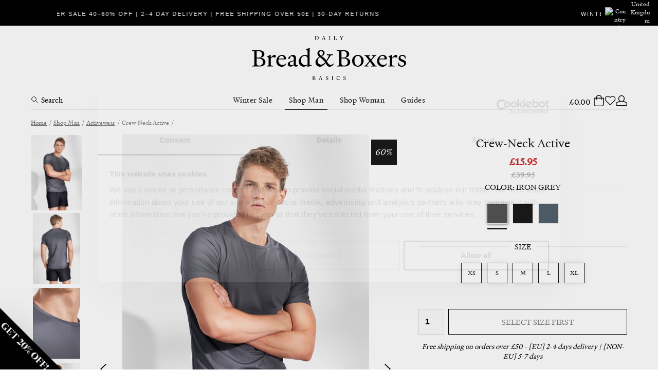

--- FILE ---
content_type: text/html
request_url: https://breadandboxers.co.uk/man/active/crew-neck-active-3595
body_size: 44549
content:
<!doctype html><html lang="en"><head><meta charset="utf-8"/><title data-rh="true">Gray Crew-Neck Active for Men. Buy Active Sports Wear at Bread &amp; Boxers - Bread &amp; Boxers</title>
  <script>
  window.polyFillsLoaded = false;

  window.bootShop = function() {
    window.polyFillsLoaded = true;
  };  
  
  // If polyfill.io does not respond, start the shop anyway
  if (false) {
    setTimeout(function () {
      if(!window.polyFillsLoaded) {
        window.bootShop();
      }
    }, 5000);
  }
  </script>

  <script>window.bootShop();</script>
<link data-chunk="ProductPage-ProductPage" rel="preload" as="style" href="/static/css/10.style-71e18c1a.css">
<link data-chunk="ProductPage-ProductPage" rel="preload" as="style" href="/static/css/17.style-b46bd21c.css">
<link data-chunk="client" rel="preload" as="style" href="/static/css/style-f0007d10.css">
<link data-chunk="client" rel="preload" as="style" href="/static/css/14.style-b7b4c72f.css">
<link data-chunk="client" rel="preload" as="script" href="/static/js/14.77ae8462.chunk.js">
<link data-chunk="client" rel="preload" as="script" href="/static/js/bundle.137644fa.js">
<link data-chunk="ProductPage-ProductPage" rel="preload" as="script" href="/static/js/17.da5f91f3.chunk.js">
<link data-chunk="ProductPage-ProductPage" rel="preload" as="script" href="/static/js/ProductPage-ProductPage.e32cada5.chunk.js"><meta name="viewport" content="width=device-width,initial-scale=1,shrink-to-fit=no"/><meta name="theme-color" content="#000000"/><link rel="manifest" href="/manifest.json"/><link rel="shortcut icon" href="/favicon.ico"/><meta data-rh="true" name="description" content="Crew-Neck Active for men adapted for physical activity! Crew-Neck Active Gray Fantastic fit and comfort. 100% Recycled Polyester Sports Wear at Bread &amp; Boxers - Buy Online!"/><meta data-rh="true" name="keywords" content="crew neck tee, crew neck tee shirts"/><meta data-rh="true" property="og:description" content="Crew-Neck Active for men adapted for physical activity! Crew-Neck Active Gray Fantastic fit and comfort. 100% Recycled Polyester Sports Wear at Bread &amp; Boxers - Buy Online!"/><meta data-rh="true" property="og:title" content="Crew-Neck Active"/><meta data-rh="true" property="product:original_price:amount" content="15.95"/><meta data-rh="true" property="product:price:amount" content="39.95"/><meta data-rh="true" property="og:price:currency" content="GBP"/><meta data-rh="true" property="og:image" content="https://breadandboxers.co.uk/pub_images/original/502-75_1.jpg"/><meta data-rh="true" property="product:availability" content="instock"/><meta data-rh="true" property="product:category" content="Activewear"/><meta data-rh="true" property="og:url" content="https://breadandboxers.co.uk/man/active/crew-neck-active-3595"/><link data-rh="true" rel="preconnect" href="https://storeapi.jetshop.io"/><link data-rh="true" rel="alternate" href="https://breadandboxersusa.com/man/active/crew-neck-active-3595" hrefLang="en-GB"/><link data-rh="true" rel="alternate" href="https://breadandboxers.com/man/active/crew-neck-active-3595" hrefLang="en-GB"/><link data-rh="true" rel="alternate" href="https://breadandboxers.co.uk/man/active/crew-neck-active-3595" hrefLang="en-GB"/><link data-rh="true" rel="alternate" href="https://breadandboxers.no/man/active/crew-neck-active-3595" hrefLang="nb-NO"/><link data-rh="true" rel="alternate" href="https://breadandboxers.dk/man/active/crew-neck-active-3595" hrefLang="da-DK"/><link data-rh="true" rel="alternate" href="https://breadandboxers.se/man/active/crew-neck-active-3595" hrefLang="sv-SE"/><link data-rh="true" rel="alternate" href="https://breadandboxers.nl/man/active/crew-neck-active-3595" hrefLang="nl-NL"/><link data-rh="true" rel="alternate" href="https://breadandboxers.fr/man/active/crew-neck-active-3595" hrefLang="fr-FR"/><link data-rh="true" rel="alternate" href="https://breadandboxers.de/man/active/crew-neck-active-3595" hrefLang="de-DE"/><link data-rh="true" rel="canonical" href="https://breadandboxers.co.uk/man/active/crew-neck-active-3595"/><script>window.__ACTIVE_BREAKPOINT__ = "lg";</script><link data-chunk="client" rel="stylesheet" href="/static/css/14.style-b7b4c72f.css">
<link data-chunk="client" rel="stylesheet" href="/static/css/style-f0007d10.css">
<link data-chunk="ProductPage-ProductPage" rel="stylesheet" href="/static/css/17.style-b46bd21c.css">
<link data-chunk="ProductPage-ProductPage" rel="stylesheet" href="/static/css/10.style-71e18c1a.css"><script type="text/javascript" async src="https://static.klaviyo.com/onsite/js/klaviyo.js?company_id=Ymph2M"></script></head><body class="no-js"><script>document.body.className=document.body.className.replace("no-js","")</script><div id="root"><div class="cb78wnl"><div class="s1nrobo4"></div><div class="iacjlat"><span class="feina50"><span> </span></span><span class="c1hen1rr"><button class="cy22dcb"><img src="https://countryflags.jetshop.io/GB/flat/32.png" alt="Country Flag" class="cgxnjui"/><span class="c1clbzm1">United Kingdom</span></button></span></div><header class="cbpo9ds"><h2 class="sdot9e6"><a href="/"><svg id="Layer_1" x="0px" y="0px" viewBox="0 0 850.4 243.4" enable-background="new 0 0 850.4 243.4" xml:space="preserve"><path d="M132.2,112.3c0,4.7-3.2,7.2-6.8,7.2c-3.6,0-5.4-3.3-8.3-3.3c-3.1,0-10.1,4.7-13.2,8.3v33.9c0,4.7,1.7,5.1,6,5.4l6.8,0.4v4.3 c-6.3-0.1-12.6-0.3-18.5-0.3c-5.8,0-11.1,0.1-15.4,0.3v-4.3l3.3-0.1c4.9-0.3,5.7-0.6,5.7-4.9v-35.6c0-2.8,0-4.6-3.5-6.7l-4.4-2.8 v-1.8c6.3-1.9,13.3-5.1,19.3-8.5h1.4c-0.1,2.9-0.6,7.2-0.7,16.7c5.3-6.5,13.9-16,20.6-16C129.1,104.7,132.2,107.9,132.2,112.3z  M794.1,104.7c-6.7,0-15.3,9.5-20.6,16c0.1-9.5,0.6-13.8,0.7-16.7h-1.4c-6,3.3-13.1,6.5-19.3,8.5v1.8l4.4,2.8 c3.5,2.1,3.5,3.9,3.5,6.7v35.6c0,4.3-0.8,4.6-5.7,4.9l-3.3,0.1v4.3c4.3-0.1,9.6-0.3,15.4-0.3c5.8,0,12.2,0.1,18.5,0.3v-4.3l-6.8-0.4 c-4.3-0.3-6-0.7-6-5.4v-33.9c3.1-3.6,10.1-8.3,13.2-8.3c2.9,0,4.7,3.3,8.3,3.3s6.8-2.5,6.8-7.2C801.9,107.9,798.8,104.7,794.1,104.7 z M187.5,151.1l1.9,1.3c-4,10-13.6,17.7-25,17.7c-17.2,0-29.9-12.2-29.9-31.3c0-19.7,15.7-34.1,31.4-34.1c13.8,0,22.5,9.2,22.5,20.3 c0,2.6-1.8,4.7-5.3,4.7h-36.6c-0.1,1.8-0.3,3.6-0.3,5.7c0,15.3,10.7,25,22.8,25C177.6,160.4,182.9,156.6,187.5,151.1z M147.5,125.5 l25.2-0.6c2.4,0,3.1-1.4,3.1-3.8c0-6.4-4.2-11.4-11.5-11.4C156.5,109.8,150,115.2,147.5,125.5z M468.5,14.9l-0.9-0.2 c-1.7,4.5-3.4,5.6-6.4,5.6c-2.6,0-4.2-0.9-4.2-2V4.5c0-2.4,0.1-2.6,1.5-2.7l1.4-0.1v-1c-1.4,0-2.9,0.1-4.5,0.1c-1.5,0-3.1,0-4.4-0.1 v1l1.4,0.1c1.4,0.1,1.5,0.3,1.5,2.7v13.2c0,2.4-0.1,2.6-1.5,2.7l-1.4,0.1v1c2,0,4.5-0.1,7.2-0.1c2.8,0,5.8,0,8.9,0.1 C467.4,20,467.9,17.2,468.5,14.9z M74.8,144c0,14.6-12.6,24.6-32.1,24.6H1.1v-4.3l6-0.4c6.1-0.4,6.7-1.4,6.7-11.8V95.4 c0-10.4-0.3-11.1-6.7-11.7L0,83.1v-4.3C2.4,79,5,79,7.8,79c9,0,19.5-0.4,28.2-0.4c20.6,0,32.9,7.1,32.9,21.7 c0,11.8-9.6,18.5-22.2,20.4C59.1,121.3,74.8,128.7,74.8,144z M26.5,119.5l15.3-0.3c4.9-0.1,13.6-6,13.6-18.3 c0-11.8-7.6-17.1-21-17.1c-4.6,0-7.9,0.6-7.9,0.6V119.5z M60.9,144c0-13.9-10.7-19.7-23.2-19.7H26.5v31.3c0,5.6,7.1,8.3,14.2,8.3 C52.5,163.9,60.9,156.8,60.9,144z M487,3.7l5.8,8.4v5.5c0,2.4-0.1,2.7-1.5,2.7l-1.7,0.1v1c1.4,0,3.2-0.1,4.8-0.1 c1.5,0,3.4,0,4.7,0.1v-1l-1.7-0.1c-1.4-0.1-1.5-0.3-1.5-2.7v-5.5l5.9-8.3c0.8-1.1,1.3-2.1,2.8-2.2l0.5,0v-1c-1.2,0-2.4,0.1-3.6,0.1 c-1.2,0-2.3,0-3.5-0.1v1l1.7,0.1c0.8,0.1,1.1,0.3,1.1,0.7c0,0.4-0.2,0.8-0.6,1.3l-5,7l-4.9-7.1c-0.3-0.5-0.6-0.9-0.6-1.3 c0-0.4,0.3-0.6,1.1-0.7l1.7-0.1v-1c-1.6,0-3.1,0.1-4.5,0.1c-1.5,0-2.9,0-4.3-0.1v1l0.5,0C485.5,1.7,486.1,2.5,487,3.7z M348.1,1.7 l-1.6-0.1v-1c0.5,0,1.1,0,1.8,0c2.5,0,5.9-0.1,7.6-0.1c7.3,0,12.4,3.6,12.4,9.9c0,6.7-5.2,11-11.9,11h-9.7v-1l1.4-0.1 c1.4-0.1,1.5-0.3,1.5-2.7V4.5C349.6,2,349.6,1.9,348.1,1.7z M352.6,18.2c0,1.2,1.4,2.1,4,2.1c5.1,0,8.2-4,8.2-9.2 c0-6.1-3.4-9.1-9-9.1c-0.7,0-2.1,0.1-3.2,0.2V18.2z M433,21.5v-1l-1.4-0.1c-1.4-0.1-1.5-0.3-1.5-2.7V4.5c0-2.4,0.1-2.6,1.5-2.7 l1.4-0.1v-1c-1.4,0-2.9,0.1-4.5,0.1c-1.5,0-3.1,0-4.4-0.1v1l1.4,0.1c1.4,0.1,1.5,0.3,1.5,2.7v13.2c0,2.4-0.1,2.6-1.5,2.7l-1.4,0.1v1 c1.4,0,2.9-0.1,4.5-0.1C430.1,21.4,431.6,21.4,433,21.5z M388.5,21.4c-1.2,0-2.2,0-3.3,0.1v-1l0.7,0c1.4-0.1,1.5-0.3,2.4-2.3 l6.5-15.6l-0.6-1.6c1.1-0.1,1.9-0.4,2.8-0.9c0,0,0.9,2.8,1.8,5.3l5,13.2c0.5,1.3,0.9,1.8,2.2,1.9l0.6,0v1c-1,0-2.5-0.1-4-0.1 c-1.6,0-3.1,0-4.6,0.1v-1l1.1,0c1.3,0,1.8-0.3,1.8-0.9c0-0.3-0.1-0.7-0.3-1.3l-1.7-4.5h-7.4l-1.7,4.4c-0.2,0.5-0.4,1-0.4,1.3 c0,0.7,0.5,1,1.8,1l1.1,0v1C390.9,21.4,389.6,21.4,388.5,21.4z M392.1,12.6h6.5l-3.2-8.4L392.1,12.6z M819,119.5 c0-6.4,4.6-9.5,10.3-9.5c7.8,0,13.2,4.7,15.7,14.9h2.9l-1.3-14.3c-4.4-4-10.3-6-17.1-6c-10.4,0-20.7,7.4-20.7,18.9 c0,20,31,15.6,31,30.3c0,7.1-6.4,10.7-12.8,10.7c-8.1,0-14.9-5.1-17.9-17.2h-3.2l1.4,16c3.9,3.9,12,6.7,19.3,6.7 c12.1,0,23.8-8.6,23.8-20.7C850.4,129.4,819,133.2,819,119.5z M743.5,151.1l1.9,1.3c-4,10-13.6,17.7-25,17.7 c-17.2,0-29.9-12.2-29.9-31.3c0-19.7,15.7-34.1,31.4-34.1c13.8,0,22.5,9.2,22.5,20.3c0,2.6-1.8,4.7-5.3,4.7h-36.6 c-0.1,1.8-0.3,3.6-0.3,5.7c0,15.3,10.7,25,22.8,25C733.6,160.4,738.9,156.6,743.5,151.1z M703.5,125.5l25.2-0.6 c2.4,0,3.1-1.4,3.1-3.8c0-6.4-4.2-11.4-11.5-11.4C712.5,109.8,706,115.2,703.5,125.5z M439.5,222.2v1l1.4,0.1 c1.4,0.1,1.5,0.3,1.5,2.7v13.2c0,2.4-0.1,2.6-1.5,2.7l-1.4,0.1v1c1.4,0,2.9-0.1,4.5-0.1c1.5,0,3.1,0,4.4,0.1v-1L447,242 c-1.4-0.1-1.5-0.3-1.5-2.7v-13.2c0-2.4,0.1-2.6,1.5-2.7l1.4-0.1v-1c-1.4,0-2.9,0.1-4.5,0.1C442.4,222.3,440.9,222.3,439.5,222.2z  M507.4,226.8c0-2.1,1.5-3.5,3.7-3.5c2.4,0,4.2,1.7,5.1,4.7l0.7-0.2l-0.6-4.4c-1.3-1-2.9-1.5-4.9-1.5c-3.5,0-6.5,2.3-6.5,6 c0,6.4,9.7,4.9,9.7,10.3c0,2.1-1.6,3.8-4.1,3.8c-2.7,0-4.9-1.9-6-5.8l-0.7,0.1l0.5,4.9c1.5,1.4,3.7,2.2,5.9,2.2 c4.1,0,7.3-2.5,7.3-6.3C517.4,230.8,507.4,231.6,507.4,226.8z M411.1,226.8c0-2.1,1.5-3.5,3.7-3.5c2.4,0,4.2,1.7,5.1,4.7l0.7-0.2 l-0.6-4.4c-1.3-1-2.9-1.5-4.9-1.5c-3.5,0-6.5,2.3-6.5,6c0,6.4,9.7,4.9,9.7,10.3c0,2.1-1.6,3.8-4.1,3.8c-2.7,0-4.9-1.9-6-5.8 l-0.7,0.1l0.5,4.9c1.5,1.4,3.7,2.2,5.9,2.2c4.1,0,7.3-2.5,7.3-6.3C421.1,230.8,411.1,231.6,411.1,226.8z M388.9,242l0.6,0v1 c-1,0-2.5-0.1-4-0.1c-1.6,0-3.1,0-4.6,0.1v-1l1.1,0c1.3,0,1.8-0.3,1.8-0.9c0-0.3-0.1-0.7-0.3-1.3l-1.7-4.5h-7.4l-1.7,4.4 c-0.2,0.5-0.4,1-0.4,1.3c0,0.7,0.5,1,1.8,1l1.1,0v1c-1.5,0-2.8-0.1-4-0.1c-1.2,0-2.2,0-3.3,0.1v-1l0.7,0c1.4-0.1,1.5-0.3,2.4-2.3 l6.5-15.6l-0.6-1.6c1.1-0.1,1.9-0.4,2.8-0.9c0,0,0.9,2.8,1.8,5.3l5,13.2C387.2,241.4,387.6,241.9,388.9,242z M381.4,234.2l-3.2-8.4 l-3.3,8.4H381.4z M449.1,151.9l2.5,2.1c-3.6,7.8-12.5,16-23.1,16c-11.9,0-16-9.9-22.1-20c-9.9,12-19.6,20-29.5,20 c-14.5,0-26.1-9.6-26.1-25.4c0-13.9,11.3-23.9,21.3-29.5c-6.3-5.3-10.6-10.6-10.6-18.5c0-10.7,8.8-19.2,20.8-19.2 c9.2,0,18.5,6.5,18.5,16.1c0,8.5-6.5,15-16,17.9c4.7,3.5,10.3,7.2,15.1,11.7c4.7,4.3,8.1,8.6,10.8,12.8c4.7-7.2,9.2-15.7,13.2-24.6 c0.3-0.7,0.6-1.4,0.6-1.9c0-2.1-1.9-2.9-4.7-3.1l-6.4-0.4v-4.7c4.4,0.1,9.4,0.4,14.6,0.4c6.4,0,12.9-0.3,19.5-0.4v4.4l-8.2,0.7 c-2.6,0.1-5,1.5-6.4,3.8c-6.4,10.6-12.8,21.1-19.3,30.3c0.8,1.4,1.5,2.6,2.4,4c5.3,8.9,9.9,15.4,18.3,15.4 C440.2,159.8,444.4,157.8,449.1,151.9z M382.5,109.7c6.4-3.2,8.9-9.9,8.9-16c0-5-2.9-10.8-10-10.8c-4.9,0-9.7,3.8-9.7,10.8 C371.7,100.2,376.3,104.9,382.5,109.7z M403.7,145.5c-3.1-4.7-6.8-8.9-10.7-12.9c-6.1-6.3-12.5-10.8-18.1-15.1 c-7.2,4.4-12.5,12.1-12.5,21.7c0,12,9.4,19.2,19.3,19.2C389.5,158.3,396.8,153.3,403.7,145.5z M478.2,241.4c-4.6,0-8.3-3.7-8.3-9.3 c0-5.3,3.5-8.7,7.5-8.7c2.1,0,3.6,0.8,4.8,2.1c0.9,1,1.4,2.2,1.9,3.6l0.7-0.3l-0.9-5.4c-1.9-1-3.8-1.5-6.5-1.5 c-5.7,0-10.8,4.7-10.8,11.2c0,6.2,4.6,10.3,10.4,10.3c2.7,0,5.3-0.7,7.2-2.8l1.2-2.9l-0.5-0.3C483.3,240,481.3,241.4,478.2,241.4z  M542.4,144c0,14.6-12.6,24.6-32.1,24.6h-41.6v-4.3l6-0.4c6.1-0.4,6.7-1.4,6.7-11.8V95.4c0-10.4-0.3-11.1-6.7-11.7l-7.1-0.6v-4.3 c2.4,0.1,5,0.1,7.8,0.1c9,0,19.5-0.4,28.2-0.4c20.6,0,32.9,7.1,32.9,21.7c0,11.8-9.6,18.5-22.2,20.4 C526.7,121.3,542.4,128.7,542.4,144z M494.2,119.5l15.3-0.3c4.9-0.1,13.6-6,13.6-18.3c0-11.8-7.6-17.1-21-17.1 c-4.6,0-7.9,0.6-7.9,0.6V119.5z M528.5,144c0-13.9-10.7-19.7-23.2-19.7h-11.1v31.3c0,5.6,7.1,8.3,14.2,8.3 C520.2,163.9,528.5,156.8,528.5,144z M616.1,137c0,19.5-14.9,32.9-31.8,32.9s-31.8-13.2-31.8-32.4c0-19.5,14.9-32.9,31.8-32.9 S616.1,117.9,616.1,137z M602.9,137.9c0-16.1-7.2-27.8-18.6-27.8c-11.4,0-18.6,11.1-18.6,26.7c0,16.1,7.2,27.8,18.6,27.8 C595.6,164.6,602.9,153.4,602.9,137.9z M254.1,160.1l0.6,0.8c-1.7,5-6.4,8.8-11.4,8.8c-5.6,0-9.9-3.6-12.2-8.5 c-3.5,3.3-11.1,8.3-18.5,8.3c-8.1,0-15-6-15-14c0-8.1,7.1-13.3,15.7-15.8l17.7-5.1l0.1-11.3c0-6.3-5-10.8-13.2-10.8 c-4.6,0-6.9,2.5-6.9,6.5c0,1.8,0.1,4.2,0.4,5.4c-2.8,1-6,1.7-9.6,1.7c-1.4,0-2.2-0.4-2.2-1.8c0-7.5,17-19.6,26.7-19.6 c7.9,0,16.7,3.3,16.7,17.9l-0.7,31.3c0,4.4,2.9,7.4,6.8,7.4C250.7,161.2,252.3,161.1,254.1,160.1z M230.8,138.9l-13.2,4 c-5.6,1.7-8.1,4.2-8.1,9.2c0,6.1,4.7,9.6,9.5,9.6c4.6,0,8.2-1.3,11.5-3.1L230.8,138.9z M322,160.7l7.6,0.6v3.2 c-6.7,1.3-15.7,4.3-22,6h-1.4l0.4-9.9c-4.9,3.9-13.8,9.5-20.3,9.5c-15.3,0-27.7-12.4-27.7-28.6c0-23.3,17.8-36.7,33.9-36.7 c5.4,0,9.3,1.1,14,3.2v-24c0-2.8,0.1-5-3.5-6.7l-5.7-2.4v-1.7c6.4-1.8,14.2-4.2,20.4-7.4h1.4c-0.3,4.6-0.6,13.8-0.6,39.5v51.8 C318.8,160,319.4,160.4,322,160.7z M306.7,122c0-3.3-6.7-12.2-14.6-12.2c-11,0-21.4,7.8-21.4,26.4c0,13.6,10,24.9,23.6,24.9 c5,0,9.2-1.3,12.4-3.3V122z M679.4,161.5l-20.3-27.1l17.8-21.1c1.3-1.7,2.9-2.8,5.3-3.1l3.1-0.3v-3.9c-3.6,0.1-7.2,0.3-11,0.3 c-3.9,0-8.1-0.1-12.8-0.3v4.2l7.1,0.8c1,0.1,1.4,0.4,1.4,1c0,0.6-0.4,1.4-1.1,2.4l-12.8,16l-12.2-16.3c-0.6-0.8-1-1.4-1-1.9 s0.6-1,1.8-1.1l6.1-0.8v-4.2c-4.4,0.1-10,0.3-15.3,0.3s-10.4-0.1-14.3-0.3v3.9l3.2,0.3c2.1,0.3,3.5,1.3,4.9,3.1l18.5,24.5L628,161.5 c-1.4,1.5-3.6,2.8-5.8,3.1l-3.5,0.3v3.8c3.2-0.1,7.1-0.3,11.3-0.3c4.2,0,8.6,0.1,12.9,0.3v-4l-6.5-0.8c-1.1-0.1-1.5-0.4-1.5-1 c0-0.6,0.6-1.4,1.1-2.1l15-18.9l14.3,18.9c0.6,0.7,0.8,1.3,0.8,1.8c0,0.7-0.7,1.1-2.1,1.3l-6.3,0.8v4c4.7-0.1,10.1-0.3,15.4-0.3 c5.3,0,10.4,0.1,14.7,0.3v-3.8l-3.3-0.3C682.4,164.3,680.6,163.2,679.4,161.5z M350.4,237.4c0,3.4-2.9,5.7-7.5,5.7h-9.6v-1l1.4-0.1 c1.4-0.1,1.5-0.3,1.5-2.7v-13.2c0-2.4-0.1-2.6-1.5-2.7l-1.6-0.1v-1c0.5,0,1.2,0,1.8,0c2.1,0,4.5-0.1,6.6-0.1c4.8,0,7.6,1.6,7.6,5 c0,2.7-2.2,4.3-5.2,4.7C346.7,232.1,350.4,233.8,350.4,237.4z M339.2,231.7l3.5-0.1c1.1,0,3.2-1.4,3.2-4.3c0-2.7-1.8-4-4.9-4 c-1.1,0-1.8,0.1-1.8,0.1V231.7z M347.1,237.4c0-3.2-2.5-4.6-5.4-4.6h-2.6v7.3c0,1.3,1.6,1.9,3.3,1.9 C345.2,242,347.1,240.3,347.1,237.4z"></path></svg></a></h2></header><div class="w6a795e wjqp9b6"><nav class="nfqo5fk"><button class="b7fp8xg"><svg fill="none" viewBox="0 0 24 24"><path d="M9.657 16.713a7 7 0 100-14 7 7 0 000 14zm11 4l-6-6" stroke="currentColor" stroke-linecap="round" stroke-linejoin="round" stroke-width="1.5"></path></svg><span>Search</span></button><div class="w5ajob3"><ul><li class="m1saf346"><a href="/outlet">Winter Sale</a><section class="pf6y1ub"><div class="iup4a99"><div class="c19fkb3f"><div class="mwk3dfd"><div class="w1dpxn3f"><h2 class="h1n3rpjr"><a href="/outlet/sale-men">Man</a></h2><ul><li><a href="/outlet/sale-men/underwear">Underwear</a></li><li><a href="/outlet/sale-men/t-shirts-1">T-Shirts</a></li><li><a href="/outlet/sale-men/long-sleeves-1">Long Sleeves</a></li><li><a href="/outlet/sale-men/loungewear">Loungewear</a></li><li><a href="/outlet/sale-men/swim-trunks">Swim Trunks</a></li></ul></div><div class="w1dpxn3f"><h2 class="h1n3rpjr"><a href="/outlet/sale-women">Woman</a></h2><ul><li><a href="/outlet/sale-women/underwear">Underwear</a></li><li><a href="/outlet/sale-women/tank-tops-2">Tank Tops</a></li><li><a href="/outlet/sale-women/t-shirts-1">T-shirts</a></li><li><a href="/outlet/sale-women/long-sleeves-1">Long Sleeves</a></li><li><a href="/outlet/sale-women/loungewear">Loungewear</a></li><li><a href="/outlet/sale-women/swimwear-1">Swimwear</a></li></ul></div></div></div></div></section></li><li class="m1saf346"><a aria-current="page" class="active" href="/man">Shop Man</a><section class="pf6y1ub"><div class="iup4a99"><div class="c19fkb3f"><div class="mwk3dfd"><div class="n10ef85"><h2><a href="/man/underwear">Underwear</a></h2></div><div class="n10ef85"><h2><a href="/man/basics">T-shirts</a></h2></div><div class="n10ef85"><h2><a href="/man/tank-tops">Tank Tops</a></h2></div><div class="n10ef85"><h2><a href="/man/loungewear">Loungewear</a></h2></div><div class="n10ef85"><h2><a href="/man/multipacks">Multipacks</a></h2></div><div class="n10ef85"><h2><a href="/man/pyjamas">Pyjamas</a></h2></div><div class="n10ef85"><h2><a aria-current="page" class="active" href="/man/active">Activewear</a></h2></div><div class="n10ef85"><h2><a href="/man/swimwear">Swimwear</a></h2></div></div></div></div></section></li><li class="m1saf346"><a href="/woman">Shop Woman</a><section class="pf6y1ub"><div class="iup4a99"><div class="c19fkb3f"><div class="mwk3dfd"><div class="n10ef85"><h2><a href="/woman/underwear">Underwear</a></h2></div><div class="n10ef85"><h2><a href="/woman/tank-tops-1">Tank Tops</a></h2></div><div class="n10ef85"><h2><a href="/woman/t-shirts">T-Shirts</a></h2></div><div class="n10ef85"><h2><a href="/woman/long-sleeves">Long Sleeves</a></h2></div><div class="n10ef85"><h2><a href="/woman/loungewear">Loungewear</a></h2></div><div class="n10ef85"><h2><a href="/woman/swimwear-1">Swimwear</a></h2></div></div></div></div></section></li><li class="m1saf346"><a href="/journal-1">Guides</a><section class="pf6y1ub"><div class="iup4a99"><div class="c19fkb3f"><div class="mwk3dfd"><div class="n10ef85"><h2><a href="/journal-1/man-t-shirt-guide">Men&#x27;s T-Shirt Guide</a></h2></div><div class="n10ef85"><h2><a href="/journal-1/mens-tank-top-guide">Men&#x27;s Tank Top Guide</a></h2></div><div class="n10ef85"><h2><a href="/journal-1/womens-t-shirt-guide">Women&#x27;s T-Shirt Guide</a></h2></div><div class="n10ef85"><h2><a href="/journal-1/womens-tank-top-guide">Women&#x27;s Tank Top Guide</a></h2></div><div class="n10ef85"><h2><a href="/journal-1/care-guide-1">Care Guide</a></h2></div></div></div></div></section></li></ul></div><div class="sqpb0zy"><div class="cowa8pv"><span class="cart-sum c1gxen7p">£0.00</span><div class="i1oymp2l"><svg viewBox="0 0 448 512"><path d="M352 128C352 57.421 294.579 0 224 0 153.42 0 96 57.421 96 128H0v304c0 44.183 35.817 80 80 80h288c44.183 0 80-35.817 80-80V128h-96zM224 32c52.935 0 96 43.065 96 96H128c0-52.935 43.065-96 96-96zm192 400c0 26.467-21.533 48-48 48H80c-26.467 0-48-21.533-48-48V160h64v48c0 8.837 7.164 16 16 16s16-7.163 16-16v-48h192v48c0 8.837 7.163 16 16 16s16-7.163 16-16v-48h64v272z"></path></svg></div></div><div class="i1oymp2l"><svg width="17" height="15" viewBox="0 0 17 15" fill="none"><path d="M14.8434 2.14929C14.4768 1.78493 14.0417 1.4959 13.5627 1.2987C13.0837 1.1015 12.5704 1 12.0519 1C11.5335 1 11.0201 1.1015 10.5411 1.2987C10.0621 1.4959 9.62698 1.78493 9.26046 2.14929L8.49981 2.90512L7.73916 2.14929C6.99882 1.41366 5.9947 1.00038 4.94771 1.00038C3.90071 1.00038 2.89659 1.41366 2.15626 2.14929C1.41592 2.88493 1 3.88267 1 4.92302C1 5.96336 1.41592 6.9611 2.15626 7.69674L2.91691 8.45256L8.49981 14L14.0827 8.45256L14.8434 7.69674C15.21 7.33255 15.5009 6.90014 15.6994 6.42422C15.8979 5.94829 16 5.43818 16 4.92302C16 4.40785 15.8979 3.89774 15.6994 3.42182C15.5009 2.94589 15.21 2.51348 14.8434 2.14929V2.14929Z" stroke="black" stroke-linecap="round" stroke-linejoin="round"></path></svg></div><div class="i1oymp2l"><svg width="16" height="15" viewBox="0 0 16 15" fill="none"><path d="M0.5 11.7447C0.5 11.1732 0.824804 10.6513 1.3376 10.3989L7.3376 7.4458C7.75528 7.24023 8.24472 7.24023 8.6624 7.4458L14.6624 10.3989C15.1752 10.6513 15.5 11.1732 15.5 11.7447V13C15.5 13.8284 14.8284 14.5 14 14.5H2C1.17157 14.5 0.5 13.8284 0.5 13V11.7447Z" stroke="black"></path><path d="M11.9444 4.6875C11.9444 7.02561 10.1537 8.875 7.99999 8.875C5.84628 8.875 4.05554 7.02561 4.05554 4.6875C4.05554 2.34939 5.84628 0.5 7.99999 0.5C10.1537 0.5 11.9444 2.34939 11.9444 4.6875Z" fill="white" stroke="black"></path></svg></div></div></nav></div><main class="czotlgn"><script data-testid="structured-data" type="application/ld+json">{"@context":"https://schema.org","@type":"Product","name":"Crew-Neck Active","description":"<p>At last, workout clothes minus the logos. Clean-cut, like our classic Crew-Neck but in a new evolved version designed especially for physical activity. A soft functional fabric made of recycled polyester to help you get the most out of your workout, without visible logotypes to give you a clean streamlined look while exercising. Our fabric is treated with the odor-neutralizing Odoractive 10, along with Hydro Pro to draw moisture away from the skin and keep you feeling fresh.<br /><br />Material: 90% Recycled Polyester, 10% Elastane<br /><br />Model is 185cm/6'1\" tall and is wearing size M.</p>\n<p><img src=\"/pub_images/original/odor-active-web1.jpg\" alt=\"\" /></p>","image":["https://breadandboxers.co.uk/pub_images/original/502-75_1.jpg","https://breadandboxers.co.uk/pub_images/original/502-75_3.jpg","https://breadandboxers.co.uk/pub_images/original/502-75_4.jpg","https://breadandboxers.co.uk/pub_images/original/502-75_2.jpg","https://breadandboxers.co.uk/pub_images/original/502-75_9.jpg"],"mpn":"502-75","sku":"502-75","productID":"502-75","category":"Activewear","offers":{"@type":"Offer","priceCurrency":"GBP","price":15.95,"url":"https://breadandboxers.co.uk/man/active/crew-neck-active-3595","availability":"http://schema.org/InStock"}}</script><div class="p1m1xwg5"><div class="cw6eh38"><div class="b1iy9oem"><script data-testid="structured-data" type="application/ld+json">{"@context":"https://schema.org","@type":"BreadcrumbList","itemListElement":[{"@type":"ListItem","position":1,"name":"Shop Man","item":"https://breadandboxers.co.uk/man"},{"@type":"ListItem","position":2,"name":"Activewear","item":"https://breadandboxers.co.uk/man/active"},{"@type":"ListItem","position":3,"name":"Crew-Neck Active"}]}</script><ul class="s1trcchx"><li class="b1943hhp"><a href="/">Home</a></li><li class="b1943hhp"><a href="/man">Shop Man</a></li><li class="b1943hhp"><a href="/man/active">Activewear</a></li><li class="b1943hhp">Crew-Neck Active</li></ul></div><section class="p1280trs"><div class="w15o75hq"><div class="w15w2804 bdl9cs7"><div class="image-gallery " aria-live="polite"><div class="image-gallery-content"><div class="image-gallery-thumbnails-wrapper left "><div class="image-gallery-thumbnails"><div class="image-gallery-thumbnails-container" style="-webkit-transform:translate3d(0, 0px, 0);-moz-transform:translate3d(0, 0px, 0);-ms-transform:translate3d(0, 0px, 0);-o-transform:translate3d(0, 0px, 0);transform:translate3d(0, 0px, 0)" aria-label="Thumbnail Navigation"><a role="button" aria-pressed="true" aria-label="Go to Slide 1" class="image-gallery-thumbnail active"><div class="image-gallery-thumbnail-inner"><div data-flight-image-container="" data-flight-image-loaded="false" title="Crew-Neck Active" style="position:relative;overflow:hidden;width:100%;height:auto;padding-bottom:150.0000%"><picture data-flight-image-placeholder=""><img alt="" src="https://breadandboxers.co.uk/pub_images/original/502-75_1.jpg?extend=copy&amp;width=80&amp;method=fit&amp;height=120&amp;sigma=2.5&amp;minampl=0.5&amp;quality=30&amp;type=auto" loading="lazy" style="position:absolute;top:0;left:0;width:100%;height:100%;padding-top:0;object-position:center;object-fit:contain;opacity:0.6;transition-delay:500ms;font-family:&quot;object-fit: contain&quot;"/></picture><picture data-flight-image=""><source type="image/webp" srcSet="https://breadandboxers.co.uk/pub_images/original/502-75_1.jpg?extend=copy&amp;width=160&amp;method=fit&amp;height=240&amp;type=webp 160w, https://breadandboxers.co.uk/pub_images/original/502-75_1.jpg?extend=copy&amp;width=80&amp;method=fit&amp;height=120&amp;type=webp 80w" sizes="(max-width: 20rem) 80px, (max-width: 40rem) 80px, (max-width: 50rem) 80px, (max-width: 74rem) 80px, 80px"/><source type="image/jpeg" srcSet="https://breadandboxers.co.uk/pub_images/original/502-75_1.jpg?extend=copy&amp;width=160&amp;method=fit&amp;height=240 160w, https://breadandboxers.co.uk/pub_images/original/502-75_1.jpg?extend=copy&amp;width=80&amp;method=fit&amp;height=120 80w" sizes="(max-width: 20rem) 80px, (max-width: 40rem) 80px, (max-width: 50rem) 80px, (max-width: 74rem) 80px, 80px"/><img alt="Crew-Neck Active" sizes="(max-width: 20rem) 80px, (max-width: 40rem) 80px, (max-width: 50rem) 80px, (max-width: 74rem) 80px, 80px" srcSet="https://breadandboxers.co.uk/pub_images/original/502-75_1.jpg?extend=copy&amp;width=160&amp;method=fit&amp;height=240 160w, https://breadandboxers.co.uk/pub_images/original/502-75_1.jpg?extend=copy&amp;width=80&amp;method=fit&amp;height=120 80w" src="https://breadandboxers.co.uk/pub_images/original/502-75_1.jpg" loading="lazy" style="position:absolute;top:0;left:0;width:100%;height:100%;padding-top:0;object-position:center;object-fit:contain;opacity:0;transition:opacity 500ms;font-family:&quot;object-fit: contain&quot;"/></picture><noscript><picture><img alt="Crew-Neck Active" sizes="(max-width: 20rem) 80px, (max-width: 40rem) 80px, (max-width: 50rem) 80px, (max-width: 74rem) 80px, 80px" srcSet="https://breadandboxers.co.uk/pub_images/original/502-75_1.jpg?extend=copy&amp;width=160&amp;method=fit&amp;height=240 160w, https://breadandboxers.co.uk/pub_images/original/502-75_1.jpg?extend=copy&amp;width=80&amp;method=fit&amp;height=120 80w" src="https://breadandboxers.co.uk/pub_images/original/502-75_1.jpg" loading="lazy" style="position:absolute;top:0;left:0;width:100%;height:100%;padding-top:0;object-position:center;object-fit:contain"/></picture></noscript></div></div></a><a role="button" aria-pressed="false" aria-label="Go to Slide 2" class="image-gallery-thumbnail"><div class="image-gallery-thumbnail-inner"><div data-flight-image-container="" data-flight-image-loaded="false" title="Crew-Neck Active" style="position:relative;overflow:hidden;width:100%;height:auto;padding-bottom:150.0000%"><picture data-flight-image-placeholder=""><img alt="" src="https://breadandboxers.co.uk/pub_images/original/502-75_3.jpg?extend=copy&amp;width=80&amp;method=fit&amp;height=120&amp;sigma=2.5&amp;minampl=0.5&amp;quality=30&amp;type=auto" loading="lazy" style="position:absolute;top:0;left:0;width:100%;height:100%;padding-top:0;object-position:center;object-fit:contain;opacity:0.6;transition-delay:500ms;font-family:&quot;object-fit: contain&quot;"/></picture><picture data-flight-image=""><source type="image/webp" srcSet="https://breadandboxers.co.uk/pub_images/original/502-75_3.jpg?extend=copy&amp;width=160&amp;method=fit&amp;height=240&amp;type=webp 160w, https://breadandboxers.co.uk/pub_images/original/502-75_3.jpg?extend=copy&amp;width=80&amp;method=fit&amp;height=120&amp;type=webp 80w" sizes="(max-width: 20rem) 80px, (max-width: 40rem) 80px, (max-width: 50rem) 80px, (max-width: 74rem) 80px, 80px"/><source type="image/jpeg" srcSet="https://breadandboxers.co.uk/pub_images/original/502-75_3.jpg?extend=copy&amp;width=160&amp;method=fit&amp;height=240 160w, https://breadandboxers.co.uk/pub_images/original/502-75_3.jpg?extend=copy&amp;width=80&amp;method=fit&amp;height=120 80w" sizes="(max-width: 20rem) 80px, (max-width: 40rem) 80px, (max-width: 50rem) 80px, (max-width: 74rem) 80px, 80px"/><img alt="Crew-Neck Active" sizes="(max-width: 20rem) 80px, (max-width: 40rem) 80px, (max-width: 50rem) 80px, (max-width: 74rem) 80px, 80px" srcSet="https://breadandboxers.co.uk/pub_images/original/502-75_3.jpg?extend=copy&amp;width=160&amp;method=fit&amp;height=240 160w, https://breadandboxers.co.uk/pub_images/original/502-75_3.jpg?extend=copy&amp;width=80&amp;method=fit&amp;height=120 80w" src="https://breadandboxers.co.uk/pub_images/original/502-75_3.jpg" loading="lazy" style="position:absolute;top:0;left:0;width:100%;height:100%;padding-top:0;object-position:center;object-fit:contain;opacity:0;transition:opacity 500ms;font-family:&quot;object-fit: contain&quot;"/></picture><noscript><picture><img alt="Crew-Neck Active" sizes="(max-width: 20rem) 80px, (max-width: 40rem) 80px, (max-width: 50rem) 80px, (max-width: 74rem) 80px, 80px" srcSet="https://breadandboxers.co.uk/pub_images/original/502-75_3.jpg?extend=copy&amp;width=160&amp;method=fit&amp;height=240 160w, https://breadandboxers.co.uk/pub_images/original/502-75_3.jpg?extend=copy&amp;width=80&amp;method=fit&amp;height=120 80w" src="https://breadandboxers.co.uk/pub_images/original/502-75_3.jpg" loading="lazy" style="position:absolute;top:0;left:0;width:100%;height:100%;padding-top:0;object-position:center;object-fit:contain"/></picture></noscript></div></div></a><a role="button" aria-pressed="false" aria-label="Go to Slide 3" class="image-gallery-thumbnail"><div class="image-gallery-thumbnail-inner"><div data-flight-image-container="" data-flight-image-loaded="false" title="Crew-Neck Active" style="position:relative;overflow:hidden;width:100%;height:auto;padding-bottom:150.0000%"><picture data-flight-image-placeholder=""><img alt="" src="https://breadandboxers.co.uk/pub_images/original/502-75_4.jpg?extend=copy&amp;width=80&amp;method=fit&amp;height=120&amp;sigma=2.5&amp;minampl=0.5&amp;quality=30&amp;type=auto" loading="lazy" style="position:absolute;top:0;left:0;width:100%;height:100%;padding-top:0;object-position:center;object-fit:contain;opacity:0.6;transition-delay:500ms;font-family:&quot;object-fit: contain&quot;"/></picture><picture data-flight-image=""><source type="image/webp" srcSet="https://breadandboxers.co.uk/pub_images/original/502-75_4.jpg?extend=copy&amp;width=160&amp;method=fit&amp;height=240&amp;type=webp 160w, https://breadandboxers.co.uk/pub_images/original/502-75_4.jpg?extend=copy&amp;width=80&amp;method=fit&amp;height=120&amp;type=webp 80w" sizes="(max-width: 20rem) 80px, (max-width: 40rem) 80px, (max-width: 50rem) 80px, (max-width: 74rem) 80px, 80px"/><source type="image/jpeg" srcSet="https://breadandboxers.co.uk/pub_images/original/502-75_4.jpg?extend=copy&amp;width=160&amp;method=fit&amp;height=240 160w, https://breadandboxers.co.uk/pub_images/original/502-75_4.jpg?extend=copy&amp;width=80&amp;method=fit&amp;height=120 80w" sizes="(max-width: 20rem) 80px, (max-width: 40rem) 80px, (max-width: 50rem) 80px, (max-width: 74rem) 80px, 80px"/><img alt="Crew-Neck Active" sizes="(max-width: 20rem) 80px, (max-width: 40rem) 80px, (max-width: 50rem) 80px, (max-width: 74rem) 80px, 80px" srcSet="https://breadandboxers.co.uk/pub_images/original/502-75_4.jpg?extend=copy&amp;width=160&amp;method=fit&amp;height=240 160w, https://breadandboxers.co.uk/pub_images/original/502-75_4.jpg?extend=copy&amp;width=80&amp;method=fit&amp;height=120 80w" src="https://breadandboxers.co.uk/pub_images/original/502-75_4.jpg" loading="lazy" style="position:absolute;top:0;left:0;width:100%;height:100%;padding-top:0;object-position:center;object-fit:contain;opacity:0;transition:opacity 500ms;font-family:&quot;object-fit: contain&quot;"/></picture><noscript><picture><img alt="Crew-Neck Active" sizes="(max-width: 20rem) 80px, (max-width: 40rem) 80px, (max-width: 50rem) 80px, (max-width: 74rem) 80px, 80px" srcSet="https://breadandboxers.co.uk/pub_images/original/502-75_4.jpg?extend=copy&amp;width=160&amp;method=fit&amp;height=240 160w, https://breadandboxers.co.uk/pub_images/original/502-75_4.jpg?extend=copy&amp;width=80&amp;method=fit&amp;height=120 80w" src="https://breadandboxers.co.uk/pub_images/original/502-75_4.jpg" loading="lazy" style="position:absolute;top:0;left:0;width:100%;height:100%;padding-top:0;object-position:center;object-fit:contain"/></picture></noscript></div></div></a><a role="button" aria-pressed="false" aria-label="Go to Slide 4" class="image-gallery-thumbnail"><div class="image-gallery-thumbnail-inner"><div data-flight-image-container="" data-flight-image-loaded="false" title="Crew-Neck Active" style="position:relative;overflow:hidden;width:100%;height:auto;padding-bottom:150.0000%"><picture data-flight-image-placeholder=""><img alt="" src="https://breadandboxers.co.uk/pub_images/original/502-75_2.jpg?extend=copy&amp;width=80&amp;method=fit&amp;height=120&amp;sigma=2.5&amp;minampl=0.5&amp;quality=30&amp;type=auto" loading="lazy" style="position:absolute;top:0;left:0;width:100%;height:100%;padding-top:0;object-position:center;object-fit:contain;opacity:0.6;transition-delay:500ms;font-family:&quot;object-fit: contain&quot;"/></picture><picture data-flight-image=""><source type="image/webp" srcSet="https://breadandboxers.co.uk/pub_images/original/502-75_2.jpg?extend=copy&amp;width=160&amp;method=fit&amp;height=240&amp;type=webp 160w, https://breadandboxers.co.uk/pub_images/original/502-75_2.jpg?extend=copy&amp;width=80&amp;method=fit&amp;height=120&amp;type=webp 80w" sizes="(max-width: 20rem) 80px, (max-width: 40rem) 80px, (max-width: 50rem) 80px, (max-width: 74rem) 80px, 80px"/><source type="image/jpeg" srcSet="https://breadandboxers.co.uk/pub_images/original/502-75_2.jpg?extend=copy&amp;width=160&amp;method=fit&amp;height=240 160w, https://breadandboxers.co.uk/pub_images/original/502-75_2.jpg?extend=copy&amp;width=80&amp;method=fit&amp;height=120 80w" sizes="(max-width: 20rem) 80px, (max-width: 40rem) 80px, (max-width: 50rem) 80px, (max-width: 74rem) 80px, 80px"/><img alt="Crew-Neck Active" sizes="(max-width: 20rem) 80px, (max-width: 40rem) 80px, (max-width: 50rem) 80px, (max-width: 74rem) 80px, 80px" srcSet="https://breadandboxers.co.uk/pub_images/original/502-75_2.jpg?extend=copy&amp;width=160&amp;method=fit&amp;height=240 160w, https://breadandboxers.co.uk/pub_images/original/502-75_2.jpg?extend=copy&amp;width=80&amp;method=fit&amp;height=120 80w" src="https://breadandboxers.co.uk/pub_images/original/502-75_2.jpg" loading="lazy" style="position:absolute;top:0;left:0;width:100%;height:100%;padding-top:0;object-position:center;object-fit:contain;opacity:0;transition:opacity 500ms;font-family:&quot;object-fit: contain&quot;"/></picture><noscript><picture><img alt="Crew-Neck Active" sizes="(max-width: 20rem) 80px, (max-width: 40rem) 80px, (max-width: 50rem) 80px, (max-width: 74rem) 80px, 80px" srcSet="https://breadandboxers.co.uk/pub_images/original/502-75_2.jpg?extend=copy&amp;width=160&amp;method=fit&amp;height=240 160w, https://breadandboxers.co.uk/pub_images/original/502-75_2.jpg?extend=copy&amp;width=80&amp;method=fit&amp;height=120 80w" src="https://breadandboxers.co.uk/pub_images/original/502-75_2.jpg" loading="lazy" style="position:absolute;top:0;left:0;width:100%;height:100%;padding-top:0;object-position:center;object-fit:contain"/></picture></noscript></div></div></a><a role="button" aria-pressed="false" aria-label="Go to Slide 5" class="image-gallery-thumbnail"><div class="image-gallery-thumbnail-inner"><div data-flight-image-container="" data-flight-image-loaded="false" title="Crew-Neck Active" style="position:relative;overflow:hidden;width:100%;height:auto;padding-bottom:150.0000%"><picture data-flight-image-placeholder=""><img alt="" src="https://breadandboxers.co.uk/pub_images/original/502-75_9.jpg?extend=copy&amp;width=80&amp;method=fit&amp;height=120&amp;sigma=2.5&amp;minampl=0.5&amp;quality=30&amp;type=auto" loading="lazy" style="position:absolute;top:0;left:0;width:100%;height:100%;padding-top:0;object-position:center;object-fit:contain;opacity:0.6;transition-delay:500ms;font-family:&quot;object-fit: contain&quot;"/></picture><picture data-flight-image=""><source type="image/webp" srcSet="https://breadandboxers.co.uk/pub_images/original/502-75_9.jpg?extend=copy&amp;width=160&amp;method=fit&amp;height=240&amp;type=webp 160w, https://breadandboxers.co.uk/pub_images/original/502-75_9.jpg?extend=copy&amp;width=80&amp;method=fit&amp;height=120&amp;type=webp 80w" sizes="(max-width: 20rem) 80px, (max-width: 40rem) 80px, (max-width: 50rem) 80px, (max-width: 74rem) 80px, 80px"/><source type="image/jpeg" srcSet="https://breadandboxers.co.uk/pub_images/original/502-75_9.jpg?extend=copy&amp;width=160&amp;method=fit&amp;height=240 160w, https://breadandboxers.co.uk/pub_images/original/502-75_9.jpg?extend=copy&amp;width=80&amp;method=fit&amp;height=120 80w" sizes="(max-width: 20rem) 80px, (max-width: 40rem) 80px, (max-width: 50rem) 80px, (max-width: 74rem) 80px, 80px"/><img alt="Crew-Neck Active" sizes="(max-width: 20rem) 80px, (max-width: 40rem) 80px, (max-width: 50rem) 80px, (max-width: 74rem) 80px, 80px" srcSet="https://breadandboxers.co.uk/pub_images/original/502-75_9.jpg?extend=copy&amp;width=160&amp;method=fit&amp;height=240 160w, https://breadandboxers.co.uk/pub_images/original/502-75_9.jpg?extend=copy&amp;width=80&amp;method=fit&amp;height=120 80w" src="https://breadandboxers.co.uk/pub_images/original/502-75_9.jpg" loading="lazy" style="position:absolute;top:0;left:0;width:100%;height:100%;padding-top:0;object-position:center;object-fit:contain;opacity:0;transition:opacity 500ms;font-family:&quot;object-fit: contain&quot;"/></picture><noscript><picture><img alt="Crew-Neck Active" sizes="(max-width: 20rem) 80px, (max-width: 40rem) 80px, (max-width: 50rem) 80px, (max-width: 74rem) 80px, 80px" srcSet="https://breadandboxers.co.uk/pub_images/original/502-75_9.jpg?extend=copy&amp;width=160&amp;method=fit&amp;height=240 160w, https://breadandboxers.co.uk/pub_images/original/502-75_9.jpg?extend=copy&amp;width=80&amp;method=fit&amp;height=120 80w" src="https://breadandboxers.co.uk/pub_images/original/502-75_9.jpg" loading="lazy" style="position:absolute;top:0;left:0;width:100%;height:100%;padding-top:0;object-position:center;object-fit:contain"/></picture></noscript></div></div></a></div></div></div><div class="image-gallery-slide-wrapper left "><button type="button" class="image-gallery-fullscreen-button" aria-label="Open Fullscreen"></button><span><button type="button" class="image-gallery-left-nav" aria-label="Previous Slide"></button><button type="button" class="image-gallery-right-nav" aria-label="Next Slide"></button></span><div class="image-gallery-swipe"><div class="image-gallery-slides"><div class="image-gallery-slide center" style="-webkit-transform:translate3d(0%, 0, 0);-moz-transform:translate3d(0%, 0, 0);-ms-transform:translate3d(0%, 0, 0);-o-transform:translate3d(0%, 0, 0);transform:translate3d(0%, 0, 0)"><div class="image-gallery-image"><div data-flight-image-container="" data-flight-image-loaded="false" title="Crew-Neck Active" style="position:relative;overflow:hidden;width:100%;height:auto;padding-bottom:150.0000%"><picture data-flight-image-placeholder=""><img alt="" src="https://breadandboxers.co.uk/pub_images/original/502-75_1.jpg?extend=copy&amp;width=320&amp;method=fit&amp;height=480&amp;sigma=2.5&amp;minampl=0.5&amp;quality=30&amp;type=auto" loading="lazy" style="position:absolute;top:0;left:0;width:100%;height:100%;padding-top:0;object-position:center;object-fit:contain;opacity:0.6;transition-delay:500ms;font-family:&quot;object-fit: contain&quot;"/></picture><picture data-flight-image=""><source type="image/webp" srcSet="https://breadandboxers.co.uk/pub_images/original/502-75_1.jpg?extend=copy&amp;width=1184&amp;method=fit&amp;height=1776&amp;type=webp 1184w, https://breadandboxers.co.uk/pub_images/original/502-75_1.jpg?extend=copy&amp;width=1280&amp;method=fit&amp;height=1920&amp;type=webp 1280w, https://breadandboxers.co.uk/pub_images/original/502-75_1.jpg?extend=copy&amp;width=320&amp;method=fit&amp;height=480&amp;type=webp 320w, https://breadandboxers.co.uk/pub_images/original/502-75_1.jpg?extend=copy&amp;width=400&amp;method=fit&amp;height=600&amp;type=webp 400w, https://breadandboxers.co.uk/pub_images/original/502-75_1.jpg?extend=copy&amp;width=592&amp;method=fit&amp;height=888&amp;type=webp 592w, https://breadandboxers.co.uk/pub_images/original/502-75_1.jpg?extend=copy&amp;width=640&amp;method=fit&amp;height=960&amp;type=webp 640w, https://breadandboxers.co.uk/pub_images/original/502-75_1.jpg?extend=copy&amp;width=800&amp;method=fit&amp;height=1200&amp;type=webp 800w" sizes="(max-width: 20rem) 100vw, (max-width: 40rem) 100vw, (max-width: 50rem) 50vw, (max-width: 74rem) 50vw, 50vw"/><source type="image/jpeg" srcSet="https://breadandboxers.co.uk/pub_images/original/502-75_1.jpg?extend=copy&amp;width=1184&amp;method=fit&amp;height=1776 1184w, https://breadandboxers.co.uk/pub_images/original/502-75_1.jpg?extend=copy&amp;width=1280&amp;method=fit&amp;height=1920 1280w, https://breadandboxers.co.uk/pub_images/original/502-75_1.jpg?extend=copy&amp;width=320&amp;method=fit&amp;height=480 320w, https://breadandboxers.co.uk/pub_images/original/502-75_1.jpg?extend=copy&amp;width=400&amp;method=fit&amp;height=600 400w, https://breadandboxers.co.uk/pub_images/original/502-75_1.jpg?extend=copy&amp;width=592&amp;method=fit&amp;height=888 592w, https://breadandboxers.co.uk/pub_images/original/502-75_1.jpg?extend=copy&amp;width=640&amp;method=fit&amp;height=960 640w, https://breadandboxers.co.uk/pub_images/original/502-75_1.jpg?extend=copy&amp;width=800&amp;method=fit&amp;height=1200 800w" sizes="(max-width: 20rem) 100vw, (max-width: 40rem) 100vw, (max-width: 50rem) 50vw, (max-width: 74rem) 50vw, 50vw"/><img alt="Crew-Neck Active" sizes="(max-width: 20rem) 100vw, (max-width: 40rem) 100vw, (max-width: 50rem) 50vw, (max-width: 74rem) 50vw, 50vw" srcSet="https://breadandboxers.co.uk/pub_images/original/502-75_1.jpg?extend=copy&amp;width=1184&amp;method=fit&amp;height=1776 1184w, https://breadandboxers.co.uk/pub_images/original/502-75_1.jpg?extend=copy&amp;width=1280&amp;method=fit&amp;height=1920 1280w, https://breadandboxers.co.uk/pub_images/original/502-75_1.jpg?extend=copy&amp;width=320&amp;method=fit&amp;height=480 320w, https://breadandboxers.co.uk/pub_images/original/502-75_1.jpg?extend=copy&amp;width=400&amp;method=fit&amp;height=600 400w, https://breadandboxers.co.uk/pub_images/original/502-75_1.jpg?extend=copy&amp;width=592&amp;method=fit&amp;height=888 592w, https://breadandboxers.co.uk/pub_images/original/502-75_1.jpg?extend=copy&amp;width=640&amp;method=fit&amp;height=960 640w, https://breadandboxers.co.uk/pub_images/original/502-75_1.jpg?extend=copy&amp;width=800&amp;method=fit&amp;height=1200 800w" src="https://breadandboxers.co.uk/pub_images/original/502-75_1.jpg" loading="lazy" style="position:absolute;top:0;left:0;width:100%;height:100%;padding-top:0;object-position:center;object-fit:contain;opacity:0;transition:opacity 500ms;font-family:&quot;object-fit: contain&quot;"/></picture><noscript><picture><img alt="Crew-Neck Active" sizes="(max-width: 20rem) 100vw, (max-width: 40rem) 100vw, (max-width: 50rem) 50vw, (max-width: 74rem) 50vw, 50vw" srcSet="https://breadandboxers.co.uk/pub_images/original/502-75_1.jpg?extend=copy&amp;width=1184&amp;method=fit&amp;height=1776 1184w, https://breadandboxers.co.uk/pub_images/original/502-75_1.jpg?extend=copy&amp;width=1280&amp;method=fit&amp;height=1920 1280w, https://breadandboxers.co.uk/pub_images/original/502-75_1.jpg?extend=copy&amp;width=320&amp;method=fit&amp;height=480 320w, https://breadandboxers.co.uk/pub_images/original/502-75_1.jpg?extend=copy&amp;width=400&amp;method=fit&amp;height=600 400w, https://breadandboxers.co.uk/pub_images/original/502-75_1.jpg?extend=copy&amp;width=592&amp;method=fit&amp;height=888 592w, https://breadandboxers.co.uk/pub_images/original/502-75_1.jpg?extend=copy&amp;width=640&amp;method=fit&amp;height=960 640w, https://breadandboxers.co.uk/pub_images/original/502-75_1.jpg?extend=copy&amp;width=800&amp;method=fit&amp;height=1200 800w" src="https://breadandboxers.co.uk/pub_images/original/502-75_1.jpg" loading="lazy" style="position:absolute;top:0;left:0;width:100%;height:100%;padding-top:0;object-position:center;object-fit:contain"/></picture></noscript></div></div></div><div class="image-gallery-slide right" style="-webkit-transform:translate3d(100%, 0, 0);-moz-transform:translate3d(100%, 0, 0);-ms-transform:translate3d(100%, 0, 0);-o-transform:translate3d(100%, 0, 0);transform:translate3d(100%, 0, 0)"><div class="image-gallery-image"><div data-flight-image-container="" data-flight-image-loaded="false" title="Crew-Neck Active" style="position:relative;overflow:hidden;width:100%;height:auto;padding-bottom:150.0000%"><picture data-flight-image-placeholder=""><img alt="" src="https://breadandboxers.co.uk/pub_images/original/502-75_3.jpg?extend=copy&amp;width=320&amp;method=fit&amp;height=480&amp;sigma=2.5&amp;minampl=0.5&amp;quality=30&amp;type=auto" loading="lazy" style="position:absolute;top:0;left:0;width:100%;height:100%;padding-top:0;object-position:center;object-fit:contain;opacity:0.6;transition-delay:500ms;font-family:&quot;object-fit: contain&quot;"/></picture><picture data-flight-image=""><source type="image/webp" srcSet="https://breadandboxers.co.uk/pub_images/original/502-75_3.jpg?extend=copy&amp;width=1184&amp;method=fit&amp;height=1776&amp;type=webp 1184w, https://breadandboxers.co.uk/pub_images/original/502-75_3.jpg?extend=copy&amp;width=1280&amp;method=fit&amp;height=1920&amp;type=webp 1280w, https://breadandboxers.co.uk/pub_images/original/502-75_3.jpg?extend=copy&amp;width=320&amp;method=fit&amp;height=480&amp;type=webp 320w, https://breadandboxers.co.uk/pub_images/original/502-75_3.jpg?extend=copy&amp;width=400&amp;method=fit&amp;height=600&amp;type=webp 400w, https://breadandboxers.co.uk/pub_images/original/502-75_3.jpg?extend=copy&amp;width=592&amp;method=fit&amp;height=888&amp;type=webp 592w, https://breadandboxers.co.uk/pub_images/original/502-75_3.jpg?extend=copy&amp;width=640&amp;method=fit&amp;height=960&amp;type=webp 640w, https://breadandboxers.co.uk/pub_images/original/502-75_3.jpg?extend=copy&amp;width=800&amp;method=fit&amp;height=1200&amp;type=webp 800w" sizes="(max-width: 20rem) 100vw, (max-width: 40rem) 100vw, (max-width: 50rem) 50vw, (max-width: 74rem) 50vw, 50vw"/><source type="image/jpeg" srcSet="https://breadandboxers.co.uk/pub_images/original/502-75_3.jpg?extend=copy&amp;width=1184&amp;method=fit&amp;height=1776 1184w, https://breadandboxers.co.uk/pub_images/original/502-75_3.jpg?extend=copy&amp;width=1280&amp;method=fit&amp;height=1920 1280w, https://breadandboxers.co.uk/pub_images/original/502-75_3.jpg?extend=copy&amp;width=320&amp;method=fit&amp;height=480 320w, https://breadandboxers.co.uk/pub_images/original/502-75_3.jpg?extend=copy&amp;width=400&amp;method=fit&amp;height=600 400w, https://breadandboxers.co.uk/pub_images/original/502-75_3.jpg?extend=copy&amp;width=592&amp;method=fit&amp;height=888 592w, https://breadandboxers.co.uk/pub_images/original/502-75_3.jpg?extend=copy&amp;width=640&amp;method=fit&amp;height=960 640w, https://breadandboxers.co.uk/pub_images/original/502-75_3.jpg?extend=copy&amp;width=800&amp;method=fit&amp;height=1200 800w" sizes="(max-width: 20rem) 100vw, (max-width: 40rem) 100vw, (max-width: 50rem) 50vw, (max-width: 74rem) 50vw, 50vw"/><img alt="Crew-Neck Active" sizes="(max-width: 20rem) 100vw, (max-width: 40rem) 100vw, (max-width: 50rem) 50vw, (max-width: 74rem) 50vw, 50vw" srcSet="https://breadandboxers.co.uk/pub_images/original/502-75_3.jpg?extend=copy&amp;width=1184&amp;method=fit&amp;height=1776 1184w, https://breadandboxers.co.uk/pub_images/original/502-75_3.jpg?extend=copy&amp;width=1280&amp;method=fit&amp;height=1920 1280w, https://breadandboxers.co.uk/pub_images/original/502-75_3.jpg?extend=copy&amp;width=320&amp;method=fit&amp;height=480 320w, https://breadandboxers.co.uk/pub_images/original/502-75_3.jpg?extend=copy&amp;width=400&amp;method=fit&amp;height=600 400w, https://breadandboxers.co.uk/pub_images/original/502-75_3.jpg?extend=copy&amp;width=592&amp;method=fit&amp;height=888 592w, https://breadandboxers.co.uk/pub_images/original/502-75_3.jpg?extend=copy&amp;width=640&amp;method=fit&amp;height=960 640w, https://breadandboxers.co.uk/pub_images/original/502-75_3.jpg?extend=copy&amp;width=800&amp;method=fit&amp;height=1200 800w" src="https://breadandboxers.co.uk/pub_images/original/502-75_3.jpg" loading="lazy" style="position:absolute;top:0;left:0;width:100%;height:100%;padding-top:0;object-position:center;object-fit:contain;opacity:0;transition:opacity 500ms;font-family:&quot;object-fit: contain&quot;"/></picture><noscript><picture><img alt="Crew-Neck Active" sizes="(max-width: 20rem) 100vw, (max-width: 40rem) 100vw, (max-width: 50rem) 50vw, (max-width: 74rem) 50vw, 50vw" srcSet="https://breadandboxers.co.uk/pub_images/original/502-75_3.jpg?extend=copy&amp;width=1184&amp;method=fit&amp;height=1776 1184w, https://breadandboxers.co.uk/pub_images/original/502-75_3.jpg?extend=copy&amp;width=1280&amp;method=fit&amp;height=1920 1280w, https://breadandboxers.co.uk/pub_images/original/502-75_3.jpg?extend=copy&amp;width=320&amp;method=fit&amp;height=480 320w, https://breadandboxers.co.uk/pub_images/original/502-75_3.jpg?extend=copy&amp;width=400&amp;method=fit&amp;height=600 400w, https://breadandboxers.co.uk/pub_images/original/502-75_3.jpg?extend=copy&amp;width=592&amp;method=fit&amp;height=888 592w, https://breadandboxers.co.uk/pub_images/original/502-75_3.jpg?extend=copy&amp;width=640&amp;method=fit&amp;height=960 640w, https://breadandboxers.co.uk/pub_images/original/502-75_3.jpg?extend=copy&amp;width=800&amp;method=fit&amp;height=1200 800w" src="https://breadandboxers.co.uk/pub_images/original/502-75_3.jpg" loading="lazy" style="position:absolute;top:0;left:0;width:100%;height:100%;padding-top:0;object-position:center;object-fit:contain"/></picture></noscript></div></div></div><div class="image-gallery-slide" style="-webkit-transform:translate3d(200%, 0, 0);-moz-transform:translate3d(200%, 0, 0);-ms-transform:translate3d(200%, 0, 0);-o-transform:translate3d(200%, 0, 0);transform:translate3d(200%, 0, 0)"><div class="image-gallery-image"><div data-flight-image-container="" data-flight-image-loaded="false" title="Crew-Neck Active" style="position:relative;overflow:hidden;width:100%;height:auto;padding-bottom:150.0000%"><picture data-flight-image-placeholder=""><img alt="" src="https://breadandboxers.co.uk/pub_images/original/502-75_4.jpg?extend=copy&amp;width=320&amp;method=fit&amp;height=480&amp;sigma=2.5&amp;minampl=0.5&amp;quality=30&amp;type=auto" loading="lazy" style="position:absolute;top:0;left:0;width:100%;height:100%;padding-top:0;object-position:center;object-fit:contain;opacity:0.6;transition-delay:500ms;font-family:&quot;object-fit: contain&quot;"/></picture><picture data-flight-image=""><source type="image/webp" srcSet="https://breadandboxers.co.uk/pub_images/original/502-75_4.jpg?extend=copy&amp;width=1184&amp;method=fit&amp;height=1776&amp;type=webp 1184w, https://breadandboxers.co.uk/pub_images/original/502-75_4.jpg?extend=copy&amp;width=1280&amp;method=fit&amp;height=1920&amp;type=webp 1280w, https://breadandboxers.co.uk/pub_images/original/502-75_4.jpg?extend=copy&amp;width=320&amp;method=fit&amp;height=480&amp;type=webp 320w, https://breadandboxers.co.uk/pub_images/original/502-75_4.jpg?extend=copy&amp;width=400&amp;method=fit&amp;height=600&amp;type=webp 400w, https://breadandboxers.co.uk/pub_images/original/502-75_4.jpg?extend=copy&amp;width=592&amp;method=fit&amp;height=888&amp;type=webp 592w, https://breadandboxers.co.uk/pub_images/original/502-75_4.jpg?extend=copy&amp;width=640&amp;method=fit&amp;height=960&amp;type=webp 640w, https://breadandboxers.co.uk/pub_images/original/502-75_4.jpg?extend=copy&amp;width=800&amp;method=fit&amp;height=1200&amp;type=webp 800w" sizes="(max-width: 20rem) 100vw, (max-width: 40rem) 100vw, (max-width: 50rem) 50vw, (max-width: 74rem) 50vw, 50vw"/><source type="image/jpeg" srcSet="https://breadandboxers.co.uk/pub_images/original/502-75_4.jpg?extend=copy&amp;width=1184&amp;method=fit&amp;height=1776 1184w, https://breadandboxers.co.uk/pub_images/original/502-75_4.jpg?extend=copy&amp;width=1280&amp;method=fit&amp;height=1920 1280w, https://breadandboxers.co.uk/pub_images/original/502-75_4.jpg?extend=copy&amp;width=320&amp;method=fit&amp;height=480 320w, https://breadandboxers.co.uk/pub_images/original/502-75_4.jpg?extend=copy&amp;width=400&amp;method=fit&amp;height=600 400w, https://breadandboxers.co.uk/pub_images/original/502-75_4.jpg?extend=copy&amp;width=592&amp;method=fit&amp;height=888 592w, https://breadandboxers.co.uk/pub_images/original/502-75_4.jpg?extend=copy&amp;width=640&amp;method=fit&amp;height=960 640w, https://breadandboxers.co.uk/pub_images/original/502-75_4.jpg?extend=copy&amp;width=800&amp;method=fit&amp;height=1200 800w" sizes="(max-width: 20rem) 100vw, (max-width: 40rem) 100vw, (max-width: 50rem) 50vw, (max-width: 74rem) 50vw, 50vw"/><img alt="Crew-Neck Active" sizes="(max-width: 20rem) 100vw, (max-width: 40rem) 100vw, (max-width: 50rem) 50vw, (max-width: 74rem) 50vw, 50vw" srcSet="https://breadandboxers.co.uk/pub_images/original/502-75_4.jpg?extend=copy&amp;width=1184&amp;method=fit&amp;height=1776 1184w, https://breadandboxers.co.uk/pub_images/original/502-75_4.jpg?extend=copy&amp;width=1280&amp;method=fit&amp;height=1920 1280w, https://breadandboxers.co.uk/pub_images/original/502-75_4.jpg?extend=copy&amp;width=320&amp;method=fit&amp;height=480 320w, https://breadandboxers.co.uk/pub_images/original/502-75_4.jpg?extend=copy&amp;width=400&amp;method=fit&amp;height=600 400w, https://breadandboxers.co.uk/pub_images/original/502-75_4.jpg?extend=copy&amp;width=592&amp;method=fit&amp;height=888 592w, https://breadandboxers.co.uk/pub_images/original/502-75_4.jpg?extend=copy&amp;width=640&amp;method=fit&amp;height=960 640w, https://breadandboxers.co.uk/pub_images/original/502-75_4.jpg?extend=copy&amp;width=800&amp;method=fit&amp;height=1200 800w" src="https://breadandboxers.co.uk/pub_images/original/502-75_4.jpg" loading="lazy" style="position:absolute;top:0;left:0;width:100%;height:100%;padding-top:0;object-position:center;object-fit:contain;opacity:0;transition:opacity 500ms;font-family:&quot;object-fit: contain&quot;"/></picture><noscript><picture><img alt="Crew-Neck Active" sizes="(max-width: 20rem) 100vw, (max-width: 40rem) 100vw, (max-width: 50rem) 50vw, (max-width: 74rem) 50vw, 50vw" srcSet="https://breadandboxers.co.uk/pub_images/original/502-75_4.jpg?extend=copy&amp;width=1184&amp;method=fit&amp;height=1776 1184w, https://breadandboxers.co.uk/pub_images/original/502-75_4.jpg?extend=copy&amp;width=1280&amp;method=fit&amp;height=1920 1280w, https://breadandboxers.co.uk/pub_images/original/502-75_4.jpg?extend=copy&amp;width=320&amp;method=fit&amp;height=480 320w, https://breadandboxers.co.uk/pub_images/original/502-75_4.jpg?extend=copy&amp;width=400&amp;method=fit&amp;height=600 400w, https://breadandboxers.co.uk/pub_images/original/502-75_4.jpg?extend=copy&amp;width=592&amp;method=fit&amp;height=888 592w, https://breadandboxers.co.uk/pub_images/original/502-75_4.jpg?extend=copy&amp;width=640&amp;method=fit&amp;height=960 640w, https://breadandboxers.co.uk/pub_images/original/502-75_4.jpg?extend=copy&amp;width=800&amp;method=fit&amp;height=1200 800w" src="https://breadandboxers.co.uk/pub_images/original/502-75_4.jpg" loading="lazy" style="position:absolute;top:0;left:0;width:100%;height:100%;padding-top:0;object-position:center;object-fit:contain"/></picture></noscript></div></div></div><div class="image-gallery-slide" style="-webkit-transform:translate3d(300%, 0, 0);-moz-transform:translate3d(300%, 0, 0);-ms-transform:translate3d(300%, 0, 0);-o-transform:translate3d(300%, 0, 0);transform:translate3d(300%, 0, 0)"><div class="image-gallery-image"><div data-flight-image-container="" data-flight-image-loaded="false" title="Crew-Neck Active" style="position:relative;overflow:hidden;width:100%;height:auto;padding-bottom:150.0000%"><picture data-flight-image-placeholder=""><img alt="" src="https://breadandboxers.co.uk/pub_images/original/502-75_2.jpg?extend=copy&amp;width=320&amp;method=fit&amp;height=480&amp;sigma=2.5&amp;minampl=0.5&amp;quality=30&amp;type=auto" loading="lazy" style="position:absolute;top:0;left:0;width:100%;height:100%;padding-top:0;object-position:center;object-fit:contain;opacity:0.6;transition-delay:500ms;font-family:&quot;object-fit: contain&quot;"/></picture><picture data-flight-image=""><source type="image/webp" srcSet="https://breadandboxers.co.uk/pub_images/original/502-75_2.jpg?extend=copy&amp;width=1184&amp;method=fit&amp;height=1776&amp;type=webp 1184w, https://breadandboxers.co.uk/pub_images/original/502-75_2.jpg?extend=copy&amp;width=1280&amp;method=fit&amp;height=1920&amp;type=webp 1280w, https://breadandboxers.co.uk/pub_images/original/502-75_2.jpg?extend=copy&amp;width=320&amp;method=fit&amp;height=480&amp;type=webp 320w, https://breadandboxers.co.uk/pub_images/original/502-75_2.jpg?extend=copy&amp;width=400&amp;method=fit&amp;height=600&amp;type=webp 400w, https://breadandboxers.co.uk/pub_images/original/502-75_2.jpg?extend=copy&amp;width=592&amp;method=fit&amp;height=888&amp;type=webp 592w, https://breadandboxers.co.uk/pub_images/original/502-75_2.jpg?extend=copy&amp;width=640&amp;method=fit&amp;height=960&amp;type=webp 640w, https://breadandboxers.co.uk/pub_images/original/502-75_2.jpg?extend=copy&amp;width=800&amp;method=fit&amp;height=1200&amp;type=webp 800w" sizes="(max-width: 20rem) 100vw, (max-width: 40rem) 100vw, (max-width: 50rem) 50vw, (max-width: 74rem) 50vw, 50vw"/><source type="image/jpeg" srcSet="https://breadandboxers.co.uk/pub_images/original/502-75_2.jpg?extend=copy&amp;width=1184&amp;method=fit&amp;height=1776 1184w, https://breadandboxers.co.uk/pub_images/original/502-75_2.jpg?extend=copy&amp;width=1280&amp;method=fit&amp;height=1920 1280w, https://breadandboxers.co.uk/pub_images/original/502-75_2.jpg?extend=copy&amp;width=320&amp;method=fit&amp;height=480 320w, https://breadandboxers.co.uk/pub_images/original/502-75_2.jpg?extend=copy&amp;width=400&amp;method=fit&amp;height=600 400w, https://breadandboxers.co.uk/pub_images/original/502-75_2.jpg?extend=copy&amp;width=592&amp;method=fit&amp;height=888 592w, https://breadandboxers.co.uk/pub_images/original/502-75_2.jpg?extend=copy&amp;width=640&amp;method=fit&amp;height=960 640w, https://breadandboxers.co.uk/pub_images/original/502-75_2.jpg?extend=copy&amp;width=800&amp;method=fit&amp;height=1200 800w" sizes="(max-width: 20rem) 100vw, (max-width: 40rem) 100vw, (max-width: 50rem) 50vw, (max-width: 74rem) 50vw, 50vw"/><img alt="Crew-Neck Active" sizes="(max-width: 20rem) 100vw, (max-width: 40rem) 100vw, (max-width: 50rem) 50vw, (max-width: 74rem) 50vw, 50vw" srcSet="https://breadandboxers.co.uk/pub_images/original/502-75_2.jpg?extend=copy&amp;width=1184&amp;method=fit&amp;height=1776 1184w, https://breadandboxers.co.uk/pub_images/original/502-75_2.jpg?extend=copy&amp;width=1280&amp;method=fit&amp;height=1920 1280w, https://breadandboxers.co.uk/pub_images/original/502-75_2.jpg?extend=copy&amp;width=320&amp;method=fit&amp;height=480 320w, https://breadandboxers.co.uk/pub_images/original/502-75_2.jpg?extend=copy&amp;width=400&amp;method=fit&amp;height=600 400w, https://breadandboxers.co.uk/pub_images/original/502-75_2.jpg?extend=copy&amp;width=592&amp;method=fit&amp;height=888 592w, https://breadandboxers.co.uk/pub_images/original/502-75_2.jpg?extend=copy&amp;width=640&amp;method=fit&amp;height=960 640w, https://breadandboxers.co.uk/pub_images/original/502-75_2.jpg?extend=copy&amp;width=800&amp;method=fit&amp;height=1200 800w" src="https://breadandboxers.co.uk/pub_images/original/502-75_2.jpg" loading="lazy" style="position:absolute;top:0;left:0;width:100%;height:100%;padding-top:0;object-position:center;object-fit:contain;opacity:0;transition:opacity 500ms;font-family:&quot;object-fit: contain&quot;"/></picture><noscript><picture><img alt="Crew-Neck Active" sizes="(max-width: 20rem) 100vw, (max-width: 40rem) 100vw, (max-width: 50rem) 50vw, (max-width: 74rem) 50vw, 50vw" srcSet="https://breadandboxers.co.uk/pub_images/original/502-75_2.jpg?extend=copy&amp;width=1184&amp;method=fit&amp;height=1776 1184w, https://breadandboxers.co.uk/pub_images/original/502-75_2.jpg?extend=copy&amp;width=1280&amp;method=fit&amp;height=1920 1280w, https://breadandboxers.co.uk/pub_images/original/502-75_2.jpg?extend=copy&amp;width=320&amp;method=fit&amp;height=480 320w, https://breadandboxers.co.uk/pub_images/original/502-75_2.jpg?extend=copy&amp;width=400&amp;method=fit&amp;height=600 400w, https://breadandboxers.co.uk/pub_images/original/502-75_2.jpg?extend=copy&amp;width=592&amp;method=fit&amp;height=888 592w, https://breadandboxers.co.uk/pub_images/original/502-75_2.jpg?extend=copy&amp;width=640&amp;method=fit&amp;height=960 640w, https://breadandboxers.co.uk/pub_images/original/502-75_2.jpg?extend=copy&amp;width=800&amp;method=fit&amp;height=1200 800w" src="https://breadandboxers.co.uk/pub_images/original/502-75_2.jpg" loading="lazy" style="position:absolute;top:0;left:0;width:100%;height:100%;padding-top:0;object-position:center;object-fit:contain"/></picture></noscript></div></div></div><div class="image-gallery-slide left" style="-webkit-transform:translate3d(-100%, 0, 0);-moz-transform:translate3d(-100%, 0, 0);-ms-transform:translate3d(-100%, 0, 0);-o-transform:translate3d(-100%, 0, 0);transform:translate3d(-100%, 0, 0)"><div class="image-gallery-image"><div data-flight-image-container="" data-flight-image-loaded="false" title="Crew-Neck Active" style="position:relative;overflow:hidden;width:100%;height:auto;padding-bottom:150.0000%"><picture data-flight-image-placeholder=""><img alt="" src="https://breadandboxers.co.uk/pub_images/original/502-75_9.jpg?extend=copy&amp;width=320&amp;method=fit&amp;height=480&amp;sigma=2.5&amp;minampl=0.5&amp;quality=30&amp;type=auto" loading="lazy" style="position:absolute;top:0;left:0;width:100%;height:100%;padding-top:0;object-position:center;object-fit:contain;opacity:0.6;transition-delay:500ms;font-family:&quot;object-fit: contain&quot;"/></picture><picture data-flight-image=""><source type="image/webp" srcSet="https://breadandboxers.co.uk/pub_images/original/502-75_9.jpg?extend=copy&amp;width=1184&amp;method=fit&amp;height=1776&amp;type=webp 1184w, https://breadandboxers.co.uk/pub_images/original/502-75_9.jpg?extend=copy&amp;width=1280&amp;method=fit&amp;height=1920&amp;type=webp 1280w, https://breadandboxers.co.uk/pub_images/original/502-75_9.jpg?extend=copy&amp;width=320&amp;method=fit&amp;height=480&amp;type=webp 320w, https://breadandboxers.co.uk/pub_images/original/502-75_9.jpg?extend=copy&amp;width=400&amp;method=fit&amp;height=600&amp;type=webp 400w, https://breadandboxers.co.uk/pub_images/original/502-75_9.jpg?extend=copy&amp;width=592&amp;method=fit&amp;height=888&amp;type=webp 592w, https://breadandboxers.co.uk/pub_images/original/502-75_9.jpg?extend=copy&amp;width=640&amp;method=fit&amp;height=960&amp;type=webp 640w, https://breadandboxers.co.uk/pub_images/original/502-75_9.jpg?extend=copy&amp;width=800&amp;method=fit&amp;height=1200&amp;type=webp 800w" sizes="(max-width: 20rem) 100vw, (max-width: 40rem) 100vw, (max-width: 50rem) 50vw, (max-width: 74rem) 50vw, 50vw"/><source type="image/jpeg" srcSet="https://breadandboxers.co.uk/pub_images/original/502-75_9.jpg?extend=copy&amp;width=1184&amp;method=fit&amp;height=1776 1184w, https://breadandboxers.co.uk/pub_images/original/502-75_9.jpg?extend=copy&amp;width=1280&amp;method=fit&amp;height=1920 1280w, https://breadandboxers.co.uk/pub_images/original/502-75_9.jpg?extend=copy&amp;width=320&amp;method=fit&amp;height=480 320w, https://breadandboxers.co.uk/pub_images/original/502-75_9.jpg?extend=copy&amp;width=400&amp;method=fit&amp;height=600 400w, https://breadandboxers.co.uk/pub_images/original/502-75_9.jpg?extend=copy&amp;width=592&amp;method=fit&amp;height=888 592w, https://breadandboxers.co.uk/pub_images/original/502-75_9.jpg?extend=copy&amp;width=640&amp;method=fit&amp;height=960 640w, https://breadandboxers.co.uk/pub_images/original/502-75_9.jpg?extend=copy&amp;width=800&amp;method=fit&amp;height=1200 800w" sizes="(max-width: 20rem) 100vw, (max-width: 40rem) 100vw, (max-width: 50rem) 50vw, (max-width: 74rem) 50vw, 50vw"/><img alt="Crew-Neck Active" sizes="(max-width: 20rem) 100vw, (max-width: 40rem) 100vw, (max-width: 50rem) 50vw, (max-width: 74rem) 50vw, 50vw" srcSet="https://breadandboxers.co.uk/pub_images/original/502-75_9.jpg?extend=copy&amp;width=1184&amp;method=fit&amp;height=1776 1184w, https://breadandboxers.co.uk/pub_images/original/502-75_9.jpg?extend=copy&amp;width=1280&amp;method=fit&amp;height=1920 1280w, https://breadandboxers.co.uk/pub_images/original/502-75_9.jpg?extend=copy&amp;width=320&amp;method=fit&amp;height=480 320w, https://breadandboxers.co.uk/pub_images/original/502-75_9.jpg?extend=copy&amp;width=400&amp;method=fit&amp;height=600 400w, https://breadandboxers.co.uk/pub_images/original/502-75_9.jpg?extend=copy&amp;width=592&amp;method=fit&amp;height=888 592w, https://breadandboxers.co.uk/pub_images/original/502-75_9.jpg?extend=copy&amp;width=640&amp;method=fit&amp;height=960 640w, https://breadandboxers.co.uk/pub_images/original/502-75_9.jpg?extend=copy&amp;width=800&amp;method=fit&amp;height=1200 800w" src="https://breadandboxers.co.uk/pub_images/original/502-75_9.jpg" loading="lazy" style="position:absolute;top:0;left:0;width:100%;height:100%;padding-top:0;object-position:center;object-fit:contain;opacity:0;transition:opacity 500ms;font-family:&quot;object-fit: contain&quot;"/></picture><noscript><picture><img alt="Crew-Neck Active" sizes="(max-width: 20rem) 100vw, (max-width: 40rem) 100vw, (max-width: 50rem) 50vw, (max-width: 74rem) 50vw, 50vw" srcSet="https://breadandboxers.co.uk/pub_images/original/502-75_9.jpg?extend=copy&amp;width=1184&amp;method=fit&amp;height=1776 1184w, https://breadandboxers.co.uk/pub_images/original/502-75_9.jpg?extend=copy&amp;width=1280&amp;method=fit&amp;height=1920 1280w, https://breadandboxers.co.uk/pub_images/original/502-75_9.jpg?extend=copy&amp;width=320&amp;method=fit&amp;height=480 320w, https://breadandboxers.co.uk/pub_images/original/502-75_9.jpg?extend=copy&amp;width=400&amp;method=fit&amp;height=600 400w, https://breadandboxers.co.uk/pub_images/original/502-75_9.jpg?extend=copy&amp;width=592&amp;method=fit&amp;height=888 592w, https://breadandboxers.co.uk/pub_images/original/502-75_9.jpg?extend=copy&amp;width=640&amp;method=fit&amp;height=960 640w, https://breadandboxers.co.uk/pub_images/original/502-75_9.jpg?extend=copy&amp;width=800&amp;method=fit&amp;height=1200 800w" src="https://breadandboxers.co.uk/pub_images/original/502-75_9.jpg" loading="lazy" style="position:absolute;top:0;left:0;width:100%;height:100%;padding-top:0;object-position:center;object-fit:contain"/></picture></noscript></div></div></div></div></div></div></div></div><div class="badges-wrapper"><div class="bw5nwwd"><div class="badge-top-right bjfg2yl b1sx4slz"><div class="with-badge p1kgh9s4"><span></span><img width="70" height="70" src="https://breadandboxers.co.uk/M8/production/images/overlay/overlay12_en-GB.png" alt="60%"/></div></div></div></div><div class="inactive il6px0r" style="bottom:55px;right:8px;width:40px;height:40px"><button><svg width="17" height="15" viewBox="0 0 17 15" fill="none" class="inactive"><path d="M14.8434 2.14929C14.4768 1.78493 14.0417 1.4959 13.5627 1.2987C13.0837 1.1015 12.5704 1 12.0519 1C11.5335 1 11.0201 1.1015 10.5411 1.2987C10.0621 1.4959 9.62698 1.78493 9.26046 2.14929L8.49981 2.90512L7.73916 2.14929C6.99882 1.41366 5.9947 1.00038 4.94771 1.00038C3.90071 1.00038 2.89659 1.41366 2.15626 2.14929C1.41592 2.88493 1 3.88267 1 4.92302C1 5.96336 1.41592 6.9611 2.15626 7.69674L2.91691 8.45256L8.49981 14L14.0827 8.45256L14.8434 7.69674C15.21 7.33255 15.5009 6.90014 15.6994 6.42422C15.8979 5.94829 16 5.43818 16 4.92302C16 4.40785 15.8979 3.89774 15.6994 3.42182C15.5009 2.94589 15.21 2.51348 14.8434 2.14929V2.14929Z" stroke="black" stroke-linecap="round" stroke-linejoin="round"></path></svg></button></div></div></div><div class="c4hplwa"><h2>Related products</h2><section class="c1xaz5gj"><svg role="img" width="48px" height="48px" viewBox="0 0 24 24" aria-labelledby="Chevron" stroke="#000000" stroke-width="1" stroke-linecap="square" stroke-linejoin="miter" fill="none" color="#000000"><title id="Chevron">Chevron Down</title><polyline points="6 10 12 16 18 10"></polyline></svg><div style="width:100%;overflow:hidden"><div style="display:flex;flex-direction:row;transform:translateX(-166.66666666666669%);transition:transform 1000ms ease;touch-action:pan-y pinch-zoom"><div style="flex:0 0 33.333333333333336%"><div data-testid="product" class="p6kfb3q p6lmfdj"><a class="p1awi6zq" href="/man/active/2-pack-boxer-brief-active"><div style="position:relative"><div data-flight-image-container="" data-flight-image-loaded="false" style="position:relative;overflow:hidden;width:100%;height:auto;padding-bottom:150.0000%"><picture data-flight-image-placeholder=""><img alt="" src="https://breadandboxers.co.uk/pub_images/original/501-75-2_Man_Boxer-Brief_Active_iron-grey_1.jpg?extend=copy&amp;width=80&amp;method=fit&amp;height=120&amp;sigma=2.5&amp;minampl=0.5&amp;quality=30&amp;type=auto" loading="lazy" style="position:absolute;top:0;left:0;width:100%;height:100%;padding-top:0;object-position:center;object-fit:contain;opacity:0.6;transition-delay:500ms;font-family:&quot;object-fit: contain&quot;"/></picture><picture data-flight-image=""><source type="image/webp" srcSet="https://breadandboxers.co.uk/pub_images/original/501-75-2_Man_Boxer-Brief_Active_iron-grey_1.jpg?extend=copy&amp;width=1184&amp;method=fit&amp;height=1776&amp;type=webp 1184w, https://breadandboxers.co.uk/pub_images/original/501-75-2_Man_Boxer-Brief_Active_iron-grey_1.jpg?extend=copy&amp;width=1280&amp;method=fit&amp;height=1920&amp;type=webp 1280w, https://breadandboxers.co.uk/pub_images/original/501-75-2_Man_Boxer-Brief_Active_iron-grey_1.jpg?extend=copy&amp;width=160&amp;method=fit&amp;height=240&amp;type=webp 160w, https://breadandboxers.co.uk/pub_images/original/501-75-2_Man_Boxer-Brief_Active_iron-grey_1.jpg?extend=copy&amp;width=213&amp;method=fit&amp;height=320&amp;type=webp 213w, https://breadandboxers.co.uk/pub_images/original/501-75-2_Man_Boxer-Brief_Active_iron-grey_1.jpg?extend=copy&amp;width=400&amp;method=fit&amp;height=600&amp;type=webp 400w, https://breadandboxers.co.uk/pub_images/original/501-75-2_Man_Boxer-Brief_Active_iron-grey_1.jpg?extend=copy&amp;width=427&amp;method=fit&amp;height=641&amp;type=webp 427w, https://breadandboxers.co.uk/pub_images/original/501-75-2_Man_Boxer-Brief_Active_iron-grey_1.jpg?extend=copy&amp;width=592&amp;method=fit&amp;height=888&amp;type=webp 592w, https://breadandboxers.co.uk/pub_images/original/501-75-2_Man_Boxer-Brief_Active_iron-grey_1.jpg?extend=copy&amp;width=640&amp;method=fit&amp;height=960&amp;type=webp 640w, https://breadandboxers.co.uk/pub_images/original/501-75-2_Man_Boxer-Brief_Active_iron-grey_1.jpg?extend=copy&amp;width=80&amp;method=fit&amp;height=120&amp;type=webp 80w, https://breadandboxers.co.uk/pub_images/original/501-75-2_Man_Boxer-Brief_Active_iron-grey_1.jpg?extend=copy&amp;width=800&amp;method=fit&amp;height=1200&amp;type=webp 800w" sizes="(max-width: 20rem) 25vw, (max-width: 40rem) 33vw, (max-width: 50rem) 50vw, (max-width: 74rem) 50vw, 50vw"/><source type="image/jpeg" srcSet="https://breadandboxers.co.uk/pub_images/original/501-75-2_Man_Boxer-Brief_Active_iron-grey_1.jpg?extend=copy&amp;width=1184&amp;method=fit&amp;height=1776 1184w, https://breadandboxers.co.uk/pub_images/original/501-75-2_Man_Boxer-Brief_Active_iron-grey_1.jpg?extend=copy&amp;width=1280&amp;method=fit&amp;height=1920 1280w, https://breadandboxers.co.uk/pub_images/original/501-75-2_Man_Boxer-Brief_Active_iron-grey_1.jpg?extend=copy&amp;width=160&amp;method=fit&amp;height=240 160w, https://breadandboxers.co.uk/pub_images/original/501-75-2_Man_Boxer-Brief_Active_iron-grey_1.jpg?extend=copy&amp;width=213&amp;method=fit&amp;height=320 213w, https://breadandboxers.co.uk/pub_images/original/501-75-2_Man_Boxer-Brief_Active_iron-grey_1.jpg?extend=copy&amp;width=400&amp;method=fit&amp;height=600 400w, https://breadandboxers.co.uk/pub_images/original/501-75-2_Man_Boxer-Brief_Active_iron-grey_1.jpg?extend=copy&amp;width=427&amp;method=fit&amp;height=641 427w, https://breadandboxers.co.uk/pub_images/original/501-75-2_Man_Boxer-Brief_Active_iron-grey_1.jpg?extend=copy&amp;width=592&amp;method=fit&amp;height=888 592w, https://breadandboxers.co.uk/pub_images/original/501-75-2_Man_Boxer-Brief_Active_iron-grey_1.jpg?extend=copy&amp;width=640&amp;method=fit&amp;height=960 640w, https://breadandboxers.co.uk/pub_images/original/501-75-2_Man_Boxer-Brief_Active_iron-grey_1.jpg?extend=copy&amp;width=80&amp;method=fit&amp;height=120 80w, https://breadandboxers.co.uk/pub_images/original/501-75-2_Man_Boxer-Brief_Active_iron-grey_1.jpg?extend=copy&amp;width=800&amp;method=fit&amp;height=1200 800w" sizes="(max-width: 20rem) 25vw, (max-width: 40rem) 33vw, (max-width: 50rem) 50vw, (max-width: 74rem) 50vw, 50vw"/><img alt="2-Pack Boxer Brief Active" sizes="(max-width: 20rem) 25vw, (max-width: 40rem) 33vw, (max-width: 50rem) 50vw, (max-width: 74rem) 50vw, 50vw" srcSet="https://breadandboxers.co.uk/pub_images/original/501-75-2_Man_Boxer-Brief_Active_iron-grey_1.jpg?extend=copy&amp;width=1184&amp;method=fit&amp;height=1776 1184w, https://breadandboxers.co.uk/pub_images/original/501-75-2_Man_Boxer-Brief_Active_iron-grey_1.jpg?extend=copy&amp;width=1280&amp;method=fit&amp;height=1920 1280w, https://breadandboxers.co.uk/pub_images/original/501-75-2_Man_Boxer-Brief_Active_iron-grey_1.jpg?extend=copy&amp;width=160&amp;method=fit&amp;height=240 160w, https://breadandboxers.co.uk/pub_images/original/501-75-2_Man_Boxer-Brief_Active_iron-grey_1.jpg?extend=copy&amp;width=213&amp;method=fit&amp;height=320 213w, https://breadandboxers.co.uk/pub_images/original/501-75-2_Man_Boxer-Brief_Active_iron-grey_1.jpg?extend=copy&amp;width=400&amp;method=fit&amp;height=600 400w, https://breadandboxers.co.uk/pub_images/original/501-75-2_Man_Boxer-Brief_Active_iron-grey_1.jpg?extend=copy&amp;width=427&amp;method=fit&amp;height=641 427w, https://breadandboxers.co.uk/pub_images/original/501-75-2_Man_Boxer-Brief_Active_iron-grey_1.jpg?extend=copy&amp;width=592&amp;method=fit&amp;height=888 592w, https://breadandboxers.co.uk/pub_images/original/501-75-2_Man_Boxer-Brief_Active_iron-grey_1.jpg?extend=copy&amp;width=640&amp;method=fit&amp;height=960 640w, https://breadandboxers.co.uk/pub_images/original/501-75-2_Man_Boxer-Brief_Active_iron-grey_1.jpg?extend=copy&amp;width=80&amp;method=fit&amp;height=120 80w, https://breadandboxers.co.uk/pub_images/original/501-75-2_Man_Boxer-Brief_Active_iron-grey_1.jpg?extend=copy&amp;width=800&amp;method=fit&amp;height=1200 800w" src="https://breadandboxers.co.uk/pub_images/original/501-75-2_Man_Boxer-Brief_Active_iron-grey_1.jpg" loading="lazy" style="position:absolute;top:0;left:0;width:100%;height:100%;padding-top:0;object-position:center;object-fit:contain;opacity:0;transition:opacity 500ms;font-family:&quot;object-fit: contain&quot;"/></picture><noscript><picture><img alt="2-Pack Boxer Brief Active" sizes="(max-width: 20rem) 25vw, (max-width: 40rem) 33vw, (max-width: 50rem) 50vw, (max-width: 74rem) 50vw, 50vw" srcSet="https://breadandboxers.co.uk/pub_images/original/501-75-2_Man_Boxer-Brief_Active_iron-grey_1.jpg?extend=copy&amp;width=1184&amp;method=fit&amp;height=1776 1184w, https://breadandboxers.co.uk/pub_images/original/501-75-2_Man_Boxer-Brief_Active_iron-grey_1.jpg?extend=copy&amp;width=1280&amp;method=fit&amp;height=1920 1280w, https://breadandboxers.co.uk/pub_images/original/501-75-2_Man_Boxer-Brief_Active_iron-grey_1.jpg?extend=copy&amp;width=160&amp;method=fit&amp;height=240 160w, https://breadandboxers.co.uk/pub_images/original/501-75-2_Man_Boxer-Brief_Active_iron-grey_1.jpg?extend=copy&amp;width=213&amp;method=fit&amp;height=320 213w, https://breadandboxers.co.uk/pub_images/original/501-75-2_Man_Boxer-Brief_Active_iron-grey_1.jpg?extend=copy&amp;width=400&amp;method=fit&amp;height=600 400w, https://breadandboxers.co.uk/pub_images/original/501-75-2_Man_Boxer-Brief_Active_iron-grey_1.jpg?extend=copy&amp;width=427&amp;method=fit&amp;height=641 427w, https://breadandboxers.co.uk/pub_images/original/501-75-2_Man_Boxer-Brief_Active_iron-grey_1.jpg?extend=copy&amp;width=592&amp;method=fit&amp;height=888 592w, https://breadandboxers.co.uk/pub_images/original/501-75-2_Man_Boxer-Brief_Active_iron-grey_1.jpg?extend=copy&amp;width=640&amp;method=fit&amp;height=960 640w, https://breadandboxers.co.uk/pub_images/original/501-75-2_Man_Boxer-Brief_Active_iron-grey_1.jpg?extend=copy&amp;width=80&amp;method=fit&amp;height=120 80w, https://breadandboxers.co.uk/pub_images/original/501-75-2_Man_Boxer-Brief_Active_iron-grey_1.jpg?extend=copy&amp;width=800&amp;method=fit&amp;height=1200 800w" src="https://breadandboxers.co.uk/pub_images/original/501-75-2_Man_Boxer-Brief_Active_iron-grey_1.jpg" loading="lazy" style="position:absolute;top:0;left:0;width:100%;height:100%;padding-top:0;object-position:center;object-fit:contain"/></picture></noscript><div data-flight-image-children="" style="position:relative;z-index:2;width:100%;height:100%"><div class="badges-wrapper"><div class="bw5nwwd"><div class="badge-top-right bjfg2yl b1sx4slz"><div class="with-badge p1kgh9s4"><span></span><img width="70" height="70" src="https://breadandboxers.co.uk/M8/production/images/overlay/overlay12_en-GB.png" alt="60%"/></div></div></div></div></div></div><div class="inactive il6px0r" style="bottom:8px;right:8px"><button><svg width="17" height="15" viewBox="0 0 17 15" fill="none" class="inactive"><path d="M14.8434 2.14929C14.4768 1.78493 14.0417 1.4959 13.5627 1.2987C13.0837 1.1015 12.5704 1 12.0519 1C11.5335 1 11.0201 1.1015 10.5411 1.2987C10.0621 1.4959 9.62698 1.78493 9.26046 2.14929L8.49981 2.90512L7.73916 2.14929C6.99882 1.41366 5.9947 1.00038 4.94771 1.00038C3.90071 1.00038 2.89659 1.41366 2.15626 2.14929C1.41592 2.88493 1 3.88267 1 4.92302C1 5.96336 1.41592 6.9611 2.15626 7.69674L2.91691 8.45256L8.49981 14L14.0827 8.45256L14.8434 7.69674C15.21 7.33255 15.5009 6.90014 15.6994 6.42422C15.8979 5.94829 16 5.43818 16 4.92302C16 4.40785 15.8979 3.89774 15.6994 3.42182C15.5009 2.94589 15.21 2.51348 14.8434 2.14929V2.14929Z" stroke="black" stroke-linecap="round" stroke-linejoin="round"></path></svg></button></div></div><div class="pu7bdjb"><p class="nat2pw4">2-Pack Boxer Brief Active</p><div class="srs4e4 wfsqmst" data-flight-price=""><div class="new-price nsirej0">£17.95</div><div class="old-price o1v23gro">£44.95</div></div></div></a><div class="category-colors c14t6j6q"><a color="#404043" class="active s1c92s67" style="--s1c92s67-0:#404043;--s1c92s67-1:0px" href="/man/active/2-pack-boxer-brief-active"><div class="hover-color">Iron Grey</div></a></div></div></div><div style="flex:0 0 33.333333333333336%"><div data-testid="product" class="p6kfb3q p6lmfdj"><a class="p1awi6zq" href="/man/active/long-sleeve-active-iron-grey"><div style="position:relative"><div data-flight-image-container="" data-flight-image-loaded="false" style="position:relative;overflow:hidden;width:100%;height:auto;padding-bottom:150.0000%"><picture data-flight-image-placeholder=""><img alt="" src="https://breadandboxers.co.uk/pub_images/original/503-75_Man_Long-Sleeve_Active_iron-grey_1.jpg?extend=copy&amp;width=80&amp;method=fit&amp;height=120&amp;sigma=2.5&amp;minampl=0.5&amp;quality=30&amp;type=auto" loading="lazy" style="position:absolute;top:0;left:0;width:100%;height:100%;padding-top:0;object-position:center;object-fit:contain;opacity:0.6;transition-delay:500ms;font-family:&quot;object-fit: contain&quot;"/></picture><picture data-flight-image=""><source type="image/webp" srcSet="https://breadandboxers.co.uk/pub_images/original/503-75_Man_Long-Sleeve_Active_iron-grey_1.jpg?extend=copy&amp;width=1184&amp;method=fit&amp;height=1776&amp;type=webp 1184w, https://breadandboxers.co.uk/pub_images/original/503-75_Man_Long-Sleeve_Active_iron-grey_1.jpg?extend=copy&amp;width=1280&amp;method=fit&amp;height=1920&amp;type=webp 1280w, https://breadandboxers.co.uk/pub_images/original/503-75_Man_Long-Sleeve_Active_iron-grey_1.jpg?extend=copy&amp;width=160&amp;method=fit&amp;height=240&amp;type=webp 160w, https://breadandboxers.co.uk/pub_images/original/503-75_Man_Long-Sleeve_Active_iron-grey_1.jpg?extend=copy&amp;width=213&amp;method=fit&amp;height=320&amp;type=webp 213w, https://breadandboxers.co.uk/pub_images/original/503-75_Man_Long-Sleeve_Active_iron-grey_1.jpg?extend=copy&amp;width=400&amp;method=fit&amp;height=600&amp;type=webp 400w, https://breadandboxers.co.uk/pub_images/original/503-75_Man_Long-Sleeve_Active_iron-grey_1.jpg?extend=copy&amp;width=427&amp;method=fit&amp;height=641&amp;type=webp 427w, https://breadandboxers.co.uk/pub_images/original/503-75_Man_Long-Sleeve_Active_iron-grey_1.jpg?extend=copy&amp;width=592&amp;method=fit&amp;height=888&amp;type=webp 592w, https://breadandboxers.co.uk/pub_images/original/503-75_Man_Long-Sleeve_Active_iron-grey_1.jpg?extend=copy&amp;width=640&amp;method=fit&amp;height=960&amp;type=webp 640w, https://breadandboxers.co.uk/pub_images/original/503-75_Man_Long-Sleeve_Active_iron-grey_1.jpg?extend=copy&amp;width=80&amp;method=fit&amp;height=120&amp;type=webp 80w, https://breadandboxers.co.uk/pub_images/original/503-75_Man_Long-Sleeve_Active_iron-grey_1.jpg?extend=copy&amp;width=800&amp;method=fit&amp;height=1200&amp;type=webp 800w" sizes="(max-width: 20rem) 25vw, (max-width: 40rem) 33vw, (max-width: 50rem) 50vw, (max-width: 74rem) 50vw, 50vw"/><source type="image/jpeg" srcSet="https://breadandboxers.co.uk/pub_images/original/503-75_Man_Long-Sleeve_Active_iron-grey_1.jpg?extend=copy&amp;width=1184&amp;method=fit&amp;height=1776 1184w, https://breadandboxers.co.uk/pub_images/original/503-75_Man_Long-Sleeve_Active_iron-grey_1.jpg?extend=copy&amp;width=1280&amp;method=fit&amp;height=1920 1280w, https://breadandboxers.co.uk/pub_images/original/503-75_Man_Long-Sleeve_Active_iron-grey_1.jpg?extend=copy&amp;width=160&amp;method=fit&amp;height=240 160w, https://breadandboxers.co.uk/pub_images/original/503-75_Man_Long-Sleeve_Active_iron-grey_1.jpg?extend=copy&amp;width=213&amp;method=fit&amp;height=320 213w, https://breadandboxers.co.uk/pub_images/original/503-75_Man_Long-Sleeve_Active_iron-grey_1.jpg?extend=copy&amp;width=400&amp;method=fit&amp;height=600 400w, https://breadandboxers.co.uk/pub_images/original/503-75_Man_Long-Sleeve_Active_iron-grey_1.jpg?extend=copy&amp;width=427&amp;method=fit&amp;height=641 427w, https://breadandboxers.co.uk/pub_images/original/503-75_Man_Long-Sleeve_Active_iron-grey_1.jpg?extend=copy&amp;width=592&amp;method=fit&amp;height=888 592w, https://breadandboxers.co.uk/pub_images/original/503-75_Man_Long-Sleeve_Active_iron-grey_1.jpg?extend=copy&amp;width=640&amp;method=fit&amp;height=960 640w, https://breadandboxers.co.uk/pub_images/original/503-75_Man_Long-Sleeve_Active_iron-grey_1.jpg?extend=copy&amp;width=80&amp;method=fit&amp;height=120 80w, https://breadandboxers.co.uk/pub_images/original/503-75_Man_Long-Sleeve_Active_iron-grey_1.jpg?extend=copy&amp;width=800&amp;method=fit&amp;height=1200 800w" sizes="(max-width: 20rem) 25vw, (max-width: 40rem) 33vw, (max-width: 50rem) 50vw, (max-width: 74rem) 50vw, 50vw"/><img alt="Long Sleeve Active" sizes="(max-width: 20rem) 25vw, (max-width: 40rem) 33vw, (max-width: 50rem) 50vw, (max-width: 74rem) 50vw, 50vw" srcSet="https://breadandboxers.co.uk/pub_images/original/503-75_Man_Long-Sleeve_Active_iron-grey_1.jpg?extend=copy&amp;width=1184&amp;method=fit&amp;height=1776 1184w, https://breadandboxers.co.uk/pub_images/original/503-75_Man_Long-Sleeve_Active_iron-grey_1.jpg?extend=copy&amp;width=1280&amp;method=fit&amp;height=1920 1280w, https://breadandboxers.co.uk/pub_images/original/503-75_Man_Long-Sleeve_Active_iron-grey_1.jpg?extend=copy&amp;width=160&amp;method=fit&amp;height=240 160w, https://breadandboxers.co.uk/pub_images/original/503-75_Man_Long-Sleeve_Active_iron-grey_1.jpg?extend=copy&amp;width=213&amp;method=fit&amp;height=320 213w, https://breadandboxers.co.uk/pub_images/original/503-75_Man_Long-Sleeve_Active_iron-grey_1.jpg?extend=copy&amp;width=400&amp;method=fit&amp;height=600 400w, https://breadandboxers.co.uk/pub_images/original/503-75_Man_Long-Sleeve_Active_iron-grey_1.jpg?extend=copy&amp;width=427&amp;method=fit&amp;height=641 427w, https://breadandboxers.co.uk/pub_images/original/503-75_Man_Long-Sleeve_Active_iron-grey_1.jpg?extend=copy&amp;width=592&amp;method=fit&amp;height=888 592w, https://breadandboxers.co.uk/pub_images/original/503-75_Man_Long-Sleeve_Active_iron-grey_1.jpg?extend=copy&amp;width=640&amp;method=fit&amp;height=960 640w, https://breadandboxers.co.uk/pub_images/original/503-75_Man_Long-Sleeve_Active_iron-grey_1.jpg?extend=copy&amp;width=80&amp;method=fit&amp;height=120 80w, https://breadandboxers.co.uk/pub_images/original/503-75_Man_Long-Sleeve_Active_iron-grey_1.jpg?extend=copy&amp;width=800&amp;method=fit&amp;height=1200 800w" src="https://breadandboxers.co.uk/pub_images/original/503-75_Man_Long-Sleeve_Active_iron-grey_1.jpg" loading="lazy" style="position:absolute;top:0;left:0;width:100%;height:100%;padding-top:0;object-position:center;object-fit:contain;opacity:0;transition:opacity 500ms;font-family:&quot;object-fit: contain&quot;"/></picture><noscript><picture><img alt="Long Sleeve Active" sizes="(max-width: 20rem) 25vw, (max-width: 40rem) 33vw, (max-width: 50rem) 50vw, (max-width: 74rem) 50vw, 50vw" srcSet="https://breadandboxers.co.uk/pub_images/original/503-75_Man_Long-Sleeve_Active_iron-grey_1.jpg?extend=copy&amp;width=1184&amp;method=fit&amp;height=1776 1184w, https://breadandboxers.co.uk/pub_images/original/503-75_Man_Long-Sleeve_Active_iron-grey_1.jpg?extend=copy&amp;width=1280&amp;method=fit&amp;height=1920 1280w, https://breadandboxers.co.uk/pub_images/original/503-75_Man_Long-Sleeve_Active_iron-grey_1.jpg?extend=copy&amp;width=160&amp;method=fit&amp;height=240 160w, https://breadandboxers.co.uk/pub_images/original/503-75_Man_Long-Sleeve_Active_iron-grey_1.jpg?extend=copy&amp;width=213&amp;method=fit&amp;height=320 213w, https://breadandboxers.co.uk/pub_images/original/503-75_Man_Long-Sleeve_Active_iron-grey_1.jpg?extend=copy&amp;width=400&amp;method=fit&amp;height=600 400w, https://breadandboxers.co.uk/pub_images/original/503-75_Man_Long-Sleeve_Active_iron-grey_1.jpg?extend=copy&amp;width=427&amp;method=fit&amp;height=641 427w, https://breadandboxers.co.uk/pub_images/original/503-75_Man_Long-Sleeve_Active_iron-grey_1.jpg?extend=copy&amp;width=592&amp;method=fit&amp;height=888 592w, https://breadandboxers.co.uk/pub_images/original/503-75_Man_Long-Sleeve_Active_iron-grey_1.jpg?extend=copy&amp;width=640&amp;method=fit&amp;height=960 640w, https://breadandboxers.co.uk/pub_images/original/503-75_Man_Long-Sleeve_Active_iron-grey_1.jpg?extend=copy&amp;width=80&amp;method=fit&amp;height=120 80w, https://breadandboxers.co.uk/pub_images/original/503-75_Man_Long-Sleeve_Active_iron-grey_1.jpg?extend=copy&amp;width=800&amp;method=fit&amp;height=1200 800w" src="https://breadandboxers.co.uk/pub_images/original/503-75_Man_Long-Sleeve_Active_iron-grey_1.jpg" loading="lazy" style="position:absolute;top:0;left:0;width:100%;height:100%;padding-top:0;object-position:center;object-fit:contain"/></picture></noscript><div data-flight-image-children="" style="position:relative;z-index:2;width:100%;height:100%"><div class="badges-wrapper"><div class="bw5nwwd"><div class="badge-top-right bjfg2yl b1sx4slz"><div class="with-badge p1kgh9s4"><span></span><img width="70" height="70" src="https://breadandboxers.co.uk/M8/production/images/overlay/overlay12_en-GB.png" alt="60%"/></div></div></div></div></div></div><div class="inactive il6px0r" style="bottom:8px;right:8px"><button><svg width="17" height="15" viewBox="0 0 17 15" fill="none" class="inactive"><path d="M14.8434 2.14929C14.4768 1.78493 14.0417 1.4959 13.5627 1.2987C13.0837 1.1015 12.5704 1 12.0519 1C11.5335 1 11.0201 1.1015 10.5411 1.2987C10.0621 1.4959 9.62698 1.78493 9.26046 2.14929L8.49981 2.90512L7.73916 2.14929C6.99882 1.41366 5.9947 1.00038 4.94771 1.00038C3.90071 1.00038 2.89659 1.41366 2.15626 2.14929C1.41592 2.88493 1 3.88267 1 4.92302C1 5.96336 1.41592 6.9611 2.15626 7.69674L2.91691 8.45256L8.49981 14L14.0827 8.45256L14.8434 7.69674C15.21 7.33255 15.5009 6.90014 15.6994 6.42422C15.8979 5.94829 16 5.43818 16 4.92302C16 4.40785 15.8979 3.89774 15.6994 3.42182C15.5009 2.94589 15.21 2.51348 14.8434 2.14929V2.14929Z" stroke="black" stroke-linecap="round" stroke-linejoin="round"></path></svg></button></div></div><div class="pu7bdjb"><p class="nat2pw4">Long Sleeve Active</p><div class="srs4e4 wfsqmst" data-flight-price=""><div class="new-price nsirej0">£19.95</div><div class="old-price o1v23gro">£49.95</div></div></div></a><div class="category-colors c14t6j6q"><a color="#404043" class="active s1c92s67" style="--s1c92s67-0:#404043;--s1c92s67-1:0px" href="/man/active/long-sleeve-active-iron-grey"><div class="hover-color">Iron Grey</div></a><a color="#3e4f5c" class="s1c92s67" style="--s1c92s67-0:#3e4f5c;--s1c92s67-1:0px" href="/outlet/sale-men/long-sleeves-1/long-sleeve-active-orion-blue"><div class="hover-color">Orion Blue</div></a><a color="#000" class="s1c92s67" style="--s1c92s67-0:#000;--s1c92s67-1:0px" href="/outlet/sale-men/long-sleeves-1/long-sleeve-active-black"><div class="hover-color">Black</div></a></div></div></div><div style="flex:0 0 33.333333333333336%"><div data-testid="product" class="p6kfb3q p6lmfdj"><a class="p1awi6zq" href="/man/active/shorts-active-iron-grey"><div style="position:relative"><div data-flight-image-container="" data-flight-image-loaded="false" style="position:relative;overflow:hidden;width:100%;height:auto;padding-bottom:150.0000%"><picture data-flight-image-placeholder=""><img alt="" src="https://breadandboxers.co.uk/pub_images/original/506-75_Man_Shorts_Active_iron-grey_1.jpg?extend=copy&amp;width=80&amp;method=fit&amp;height=120&amp;sigma=2.5&amp;minampl=0.5&amp;quality=30&amp;type=auto" loading="lazy" style="position:absolute;top:0;left:0;width:100%;height:100%;padding-top:0;object-position:center;object-fit:contain;opacity:0.6;transition-delay:500ms;font-family:&quot;object-fit: contain&quot;"/></picture><picture data-flight-image=""><source type="image/webp" srcSet="https://breadandboxers.co.uk/pub_images/original/506-75_Man_Shorts_Active_iron-grey_1.jpg?extend=copy&amp;width=1184&amp;method=fit&amp;height=1776&amp;type=webp 1184w, https://breadandboxers.co.uk/pub_images/original/506-75_Man_Shorts_Active_iron-grey_1.jpg?extend=copy&amp;width=1280&amp;method=fit&amp;height=1920&amp;type=webp 1280w, https://breadandboxers.co.uk/pub_images/original/506-75_Man_Shorts_Active_iron-grey_1.jpg?extend=copy&amp;width=160&amp;method=fit&amp;height=240&amp;type=webp 160w, https://breadandboxers.co.uk/pub_images/original/506-75_Man_Shorts_Active_iron-grey_1.jpg?extend=copy&amp;width=213&amp;method=fit&amp;height=320&amp;type=webp 213w, https://breadandboxers.co.uk/pub_images/original/506-75_Man_Shorts_Active_iron-grey_1.jpg?extend=copy&amp;width=400&amp;method=fit&amp;height=600&amp;type=webp 400w, https://breadandboxers.co.uk/pub_images/original/506-75_Man_Shorts_Active_iron-grey_1.jpg?extend=copy&amp;width=427&amp;method=fit&amp;height=641&amp;type=webp 427w, https://breadandboxers.co.uk/pub_images/original/506-75_Man_Shorts_Active_iron-grey_1.jpg?extend=copy&amp;width=592&amp;method=fit&amp;height=888&amp;type=webp 592w, https://breadandboxers.co.uk/pub_images/original/506-75_Man_Shorts_Active_iron-grey_1.jpg?extend=copy&amp;width=640&amp;method=fit&amp;height=960&amp;type=webp 640w, https://breadandboxers.co.uk/pub_images/original/506-75_Man_Shorts_Active_iron-grey_1.jpg?extend=copy&amp;width=80&amp;method=fit&amp;height=120&amp;type=webp 80w, https://breadandboxers.co.uk/pub_images/original/506-75_Man_Shorts_Active_iron-grey_1.jpg?extend=copy&amp;width=800&amp;method=fit&amp;height=1200&amp;type=webp 800w" sizes="(max-width: 20rem) 25vw, (max-width: 40rem) 33vw, (max-width: 50rem) 50vw, (max-width: 74rem) 50vw, 50vw"/><source type="image/jpeg" srcSet="https://breadandboxers.co.uk/pub_images/original/506-75_Man_Shorts_Active_iron-grey_1.jpg?extend=copy&amp;width=1184&amp;method=fit&amp;height=1776 1184w, https://breadandboxers.co.uk/pub_images/original/506-75_Man_Shorts_Active_iron-grey_1.jpg?extend=copy&amp;width=1280&amp;method=fit&amp;height=1920 1280w, https://breadandboxers.co.uk/pub_images/original/506-75_Man_Shorts_Active_iron-grey_1.jpg?extend=copy&amp;width=160&amp;method=fit&amp;height=240 160w, https://breadandboxers.co.uk/pub_images/original/506-75_Man_Shorts_Active_iron-grey_1.jpg?extend=copy&amp;width=213&amp;method=fit&amp;height=320 213w, https://breadandboxers.co.uk/pub_images/original/506-75_Man_Shorts_Active_iron-grey_1.jpg?extend=copy&amp;width=400&amp;method=fit&amp;height=600 400w, https://breadandboxers.co.uk/pub_images/original/506-75_Man_Shorts_Active_iron-grey_1.jpg?extend=copy&amp;width=427&amp;method=fit&amp;height=641 427w, https://breadandboxers.co.uk/pub_images/original/506-75_Man_Shorts_Active_iron-grey_1.jpg?extend=copy&amp;width=592&amp;method=fit&amp;height=888 592w, https://breadandboxers.co.uk/pub_images/original/506-75_Man_Shorts_Active_iron-grey_1.jpg?extend=copy&amp;width=640&amp;method=fit&amp;height=960 640w, https://breadandboxers.co.uk/pub_images/original/506-75_Man_Shorts_Active_iron-grey_1.jpg?extend=copy&amp;width=80&amp;method=fit&amp;height=120 80w, https://breadandboxers.co.uk/pub_images/original/506-75_Man_Shorts_Active_iron-grey_1.jpg?extend=copy&amp;width=800&amp;method=fit&amp;height=1200 800w" sizes="(max-width: 20rem) 25vw, (max-width: 40rem) 33vw, (max-width: 50rem) 50vw, (max-width: 74rem) 50vw, 50vw"/><img alt="Shorts Active" sizes="(max-width: 20rem) 25vw, (max-width: 40rem) 33vw, (max-width: 50rem) 50vw, (max-width: 74rem) 50vw, 50vw" srcSet="https://breadandboxers.co.uk/pub_images/original/506-75_Man_Shorts_Active_iron-grey_1.jpg?extend=copy&amp;width=1184&amp;method=fit&amp;height=1776 1184w, https://breadandboxers.co.uk/pub_images/original/506-75_Man_Shorts_Active_iron-grey_1.jpg?extend=copy&amp;width=1280&amp;method=fit&amp;height=1920 1280w, https://breadandboxers.co.uk/pub_images/original/506-75_Man_Shorts_Active_iron-grey_1.jpg?extend=copy&amp;width=160&amp;method=fit&amp;height=240 160w, https://breadandboxers.co.uk/pub_images/original/506-75_Man_Shorts_Active_iron-grey_1.jpg?extend=copy&amp;width=213&amp;method=fit&amp;height=320 213w, https://breadandboxers.co.uk/pub_images/original/506-75_Man_Shorts_Active_iron-grey_1.jpg?extend=copy&amp;width=400&amp;method=fit&amp;height=600 400w, https://breadandboxers.co.uk/pub_images/original/506-75_Man_Shorts_Active_iron-grey_1.jpg?extend=copy&amp;width=427&amp;method=fit&amp;height=641 427w, https://breadandboxers.co.uk/pub_images/original/506-75_Man_Shorts_Active_iron-grey_1.jpg?extend=copy&amp;width=592&amp;method=fit&amp;height=888 592w, https://breadandboxers.co.uk/pub_images/original/506-75_Man_Shorts_Active_iron-grey_1.jpg?extend=copy&amp;width=640&amp;method=fit&amp;height=960 640w, https://breadandboxers.co.uk/pub_images/original/506-75_Man_Shorts_Active_iron-grey_1.jpg?extend=copy&amp;width=80&amp;method=fit&amp;height=120 80w, https://breadandboxers.co.uk/pub_images/original/506-75_Man_Shorts_Active_iron-grey_1.jpg?extend=copy&amp;width=800&amp;method=fit&amp;height=1200 800w" src="https://breadandboxers.co.uk/pub_images/original/506-75_Man_Shorts_Active_iron-grey_1.jpg" loading="lazy" style="position:absolute;top:0;left:0;width:100%;height:100%;padding-top:0;object-position:center;object-fit:contain;opacity:0;transition:opacity 500ms;font-family:&quot;object-fit: contain&quot;"/></picture><noscript><picture><img alt="Shorts Active" sizes="(max-width: 20rem) 25vw, (max-width: 40rem) 33vw, (max-width: 50rem) 50vw, (max-width: 74rem) 50vw, 50vw" srcSet="https://breadandboxers.co.uk/pub_images/original/506-75_Man_Shorts_Active_iron-grey_1.jpg?extend=copy&amp;width=1184&amp;method=fit&amp;height=1776 1184w, https://breadandboxers.co.uk/pub_images/original/506-75_Man_Shorts_Active_iron-grey_1.jpg?extend=copy&amp;width=1280&amp;method=fit&amp;height=1920 1280w, https://breadandboxers.co.uk/pub_images/original/506-75_Man_Shorts_Active_iron-grey_1.jpg?extend=copy&amp;width=160&amp;method=fit&amp;height=240 160w, https://breadandboxers.co.uk/pub_images/original/506-75_Man_Shorts_Active_iron-grey_1.jpg?extend=copy&amp;width=213&amp;method=fit&amp;height=320 213w, https://breadandboxers.co.uk/pub_images/original/506-75_Man_Shorts_Active_iron-grey_1.jpg?extend=copy&amp;width=400&amp;method=fit&amp;height=600 400w, https://breadandboxers.co.uk/pub_images/original/506-75_Man_Shorts_Active_iron-grey_1.jpg?extend=copy&amp;width=427&amp;method=fit&amp;height=641 427w, https://breadandboxers.co.uk/pub_images/original/506-75_Man_Shorts_Active_iron-grey_1.jpg?extend=copy&amp;width=592&amp;method=fit&amp;height=888 592w, https://breadandboxers.co.uk/pub_images/original/506-75_Man_Shorts_Active_iron-grey_1.jpg?extend=copy&amp;width=640&amp;method=fit&amp;height=960 640w, https://breadandboxers.co.uk/pub_images/original/506-75_Man_Shorts_Active_iron-grey_1.jpg?extend=copy&amp;width=80&amp;method=fit&amp;height=120 80w, https://breadandboxers.co.uk/pub_images/original/506-75_Man_Shorts_Active_iron-grey_1.jpg?extend=copy&amp;width=800&amp;method=fit&amp;height=1200 800w" src="https://breadandboxers.co.uk/pub_images/original/506-75_Man_Shorts_Active_iron-grey_1.jpg" loading="lazy" style="position:absolute;top:0;left:0;width:100%;height:100%;padding-top:0;object-position:center;object-fit:contain"/></picture></noscript><div data-flight-image-children="" style="position:relative;z-index:2;width:100%;height:100%"><div class="badges-wrapper"><div class="bw5nwwd"><div class="badge-top-right bjfg2yl b1sx4slz"><div class="with-badge p1kgh9s4"><span></span><img width="70" height="70" src="https://breadandboxers.co.uk/M8/production/images/overlay/overlay12_en-GB.png" alt="60%"/></div></div></div></div></div></div><div class="inactive il6px0r" style="bottom:8px;right:8px"><button><svg width="17" height="15" viewBox="0 0 17 15" fill="none" class="inactive"><path d="M14.8434 2.14929C14.4768 1.78493 14.0417 1.4959 13.5627 1.2987C13.0837 1.1015 12.5704 1 12.0519 1C11.5335 1 11.0201 1.1015 10.5411 1.2987C10.0621 1.4959 9.62698 1.78493 9.26046 2.14929L8.49981 2.90512L7.73916 2.14929C6.99882 1.41366 5.9947 1.00038 4.94771 1.00038C3.90071 1.00038 2.89659 1.41366 2.15626 2.14929C1.41592 2.88493 1 3.88267 1 4.92302C1 5.96336 1.41592 6.9611 2.15626 7.69674L2.91691 8.45256L8.49981 14L14.0827 8.45256L14.8434 7.69674C15.21 7.33255 15.5009 6.90014 15.6994 6.42422C15.8979 5.94829 16 5.43818 16 4.92302C16 4.40785 15.8979 3.89774 15.6994 3.42182C15.5009 2.94589 15.21 2.51348 14.8434 2.14929V2.14929Z" stroke="black" stroke-linecap="round" stroke-linejoin="round"></path></svg></button></div></div><div class="pu7bdjb"><p class="nat2pw4">Shorts Active</p><div class="srs4e4 wfsqmst" data-flight-price=""><div class="new-price nsirej0">£19.95</div><div class="old-price o1v23gro">£49.95</div></div></div></a><div class="category-colors c14t6j6q"><a color="#404043" class="active s1c92s67" style="--s1c92s67-0:#404043;--s1c92s67-1:0px" href="/man/active/shorts-active-iron-grey"><div class="hover-color">Iron Grey</div></a><a color="#3e4f5c" class="s1c92s67" style="--s1c92s67-0:#3e4f5c;--s1c92s67-1:0px" href="/man/active/shorts-active-orion-blue"><div class="hover-color">Orion Blue</div></a><a color="#000" class="s1c92s67" style="--s1c92s67-0:#000;--s1c92s67-1:0px" href="/man/active/shorts-active-black"><div class="hover-color">Black</div></a></div></div></div><div style="flex:0 0 33.333333333333336%"><div data-testid="product" class="p6kfb3q p6lmfdj"><a class="p1awi6zq" href="/man/underwear/boxer-brief-3-pack-1392"><div style="position:relative"><div data-flight-image-container="" data-flight-image-loaded="false" style="position:relative;overflow:hidden;width:100%;height:auto;padding-bottom:150.0000%"><picture data-flight-image-placeholder=""><img alt="" src="https://breadandboxers.co.uk/pub_images/original/232202-3_Man_Boxer-Brief_black_CO.jpg?extend=copy&amp;width=80&amp;method=fit&amp;height=120&amp;sigma=2.5&amp;minampl=0.5&amp;quality=30&amp;type=auto" loading="lazy" style="position:absolute;top:0;left:0;width:100%;height:100%;padding-top:0;object-position:center;object-fit:contain;opacity:0.6;transition-delay:500ms;font-family:&quot;object-fit: contain&quot;"/></picture><picture data-flight-image=""><source type="image/webp" srcSet="https://breadandboxers.co.uk/pub_images/original/232202-3_Man_Boxer-Brief_black_CO.jpg?extend=copy&amp;width=1184&amp;method=fit&amp;height=1776&amp;type=webp 1184w, https://breadandboxers.co.uk/pub_images/original/232202-3_Man_Boxer-Brief_black_CO.jpg?extend=copy&amp;width=1280&amp;method=fit&amp;height=1920&amp;type=webp 1280w, https://breadandboxers.co.uk/pub_images/original/232202-3_Man_Boxer-Brief_black_CO.jpg?extend=copy&amp;width=160&amp;method=fit&amp;height=240&amp;type=webp 160w, https://breadandboxers.co.uk/pub_images/original/232202-3_Man_Boxer-Brief_black_CO.jpg?extend=copy&amp;width=213&amp;method=fit&amp;height=320&amp;type=webp 213w, https://breadandboxers.co.uk/pub_images/original/232202-3_Man_Boxer-Brief_black_CO.jpg?extend=copy&amp;width=400&amp;method=fit&amp;height=600&amp;type=webp 400w, https://breadandboxers.co.uk/pub_images/original/232202-3_Man_Boxer-Brief_black_CO.jpg?extend=copy&amp;width=427&amp;method=fit&amp;height=641&amp;type=webp 427w, https://breadandboxers.co.uk/pub_images/original/232202-3_Man_Boxer-Brief_black_CO.jpg?extend=copy&amp;width=592&amp;method=fit&amp;height=888&amp;type=webp 592w, https://breadandboxers.co.uk/pub_images/original/232202-3_Man_Boxer-Brief_black_CO.jpg?extend=copy&amp;width=640&amp;method=fit&amp;height=960&amp;type=webp 640w, https://breadandboxers.co.uk/pub_images/original/232202-3_Man_Boxer-Brief_black_CO.jpg?extend=copy&amp;width=80&amp;method=fit&amp;height=120&amp;type=webp 80w, https://breadandboxers.co.uk/pub_images/original/232202-3_Man_Boxer-Brief_black_CO.jpg?extend=copy&amp;width=800&amp;method=fit&amp;height=1200&amp;type=webp 800w" sizes="(max-width: 20rem) 25vw, (max-width: 40rem) 33vw, (max-width: 50rem) 50vw, (max-width: 74rem) 50vw, 50vw"/><source type="image/jpeg" srcSet="https://breadandboxers.co.uk/pub_images/original/232202-3_Man_Boxer-Brief_black_CO.jpg?extend=copy&amp;width=1184&amp;method=fit&amp;height=1776 1184w, https://breadandboxers.co.uk/pub_images/original/232202-3_Man_Boxer-Brief_black_CO.jpg?extend=copy&amp;width=1280&amp;method=fit&amp;height=1920 1280w, https://breadandboxers.co.uk/pub_images/original/232202-3_Man_Boxer-Brief_black_CO.jpg?extend=copy&amp;width=160&amp;method=fit&amp;height=240 160w, https://breadandboxers.co.uk/pub_images/original/232202-3_Man_Boxer-Brief_black_CO.jpg?extend=copy&amp;width=213&amp;method=fit&amp;height=320 213w, https://breadandboxers.co.uk/pub_images/original/232202-3_Man_Boxer-Brief_black_CO.jpg?extend=copy&amp;width=400&amp;method=fit&amp;height=600 400w, https://breadandboxers.co.uk/pub_images/original/232202-3_Man_Boxer-Brief_black_CO.jpg?extend=copy&amp;width=427&amp;method=fit&amp;height=641 427w, https://breadandboxers.co.uk/pub_images/original/232202-3_Man_Boxer-Brief_black_CO.jpg?extend=copy&amp;width=592&amp;method=fit&amp;height=888 592w, https://breadandboxers.co.uk/pub_images/original/232202-3_Man_Boxer-Brief_black_CO.jpg?extend=copy&amp;width=640&amp;method=fit&amp;height=960 640w, https://breadandboxers.co.uk/pub_images/original/232202-3_Man_Boxer-Brief_black_CO.jpg?extend=copy&amp;width=80&amp;method=fit&amp;height=120 80w, https://breadandboxers.co.uk/pub_images/original/232202-3_Man_Boxer-Brief_black_CO.jpg?extend=copy&amp;width=800&amp;method=fit&amp;height=1200 800w" sizes="(max-width: 20rem) 25vw, (max-width: 40rem) 33vw, (max-width: 50rem) 50vw, (max-width: 74rem) 50vw, 50vw"/><img alt="232202-3_Man_Boxer-Brief_black_CO" sizes="(max-width: 20rem) 25vw, (max-width: 40rem) 33vw, (max-width: 50rem) 50vw, (max-width: 74rem) 50vw, 50vw" srcSet="https://breadandboxers.co.uk/pub_images/original/232202-3_Man_Boxer-Brief_black_CO.jpg?extend=copy&amp;width=1184&amp;method=fit&amp;height=1776 1184w, https://breadandboxers.co.uk/pub_images/original/232202-3_Man_Boxer-Brief_black_CO.jpg?extend=copy&amp;width=1280&amp;method=fit&amp;height=1920 1280w, https://breadandboxers.co.uk/pub_images/original/232202-3_Man_Boxer-Brief_black_CO.jpg?extend=copy&amp;width=160&amp;method=fit&amp;height=240 160w, https://breadandboxers.co.uk/pub_images/original/232202-3_Man_Boxer-Brief_black_CO.jpg?extend=copy&amp;width=213&amp;method=fit&amp;height=320 213w, https://breadandboxers.co.uk/pub_images/original/232202-3_Man_Boxer-Brief_black_CO.jpg?extend=copy&amp;width=400&amp;method=fit&amp;height=600 400w, https://breadandboxers.co.uk/pub_images/original/232202-3_Man_Boxer-Brief_black_CO.jpg?extend=copy&amp;width=427&amp;method=fit&amp;height=641 427w, https://breadandboxers.co.uk/pub_images/original/232202-3_Man_Boxer-Brief_black_CO.jpg?extend=copy&amp;width=592&amp;method=fit&amp;height=888 592w, https://breadandboxers.co.uk/pub_images/original/232202-3_Man_Boxer-Brief_black_CO.jpg?extend=copy&amp;width=640&amp;method=fit&amp;height=960 640w, https://breadandboxers.co.uk/pub_images/original/232202-3_Man_Boxer-Brief_black_CO.jpg?extend=copy&amp;width=80&amp;method=fit&amp;height=120 80w, https://breadandboxers.co.uk/pub_images/original/232202-3_Man_Boxer-Brief_black_CO.jpg?extend=copy&amp;width=800&amp;method=fit&amp;height=1200 800w" src="https://breadandboxers.co.uk/pub_images/original/232202-3_Man_Boxer-Brief_black_CO.jpg" loading="lazy" style="position:absolute;top:0;left:0;width:100%;height:100%;padding-top:0;object-position:center;object-fit:contain;opacity:0;transition:opacity 500ms;font-family:&quot;object-fit: contain&quot;"/></picture><noscript><picture><img alt="232202-3_Man_Boxer-Brief_black_CO" sizes="(max-width: 20rem) 25vw, (max-width: 40rem) 33vw, (max-width: 50rem) 50vw, (max-width: 74rem) 50vw, 50vw" srcSet="https://breadandboxers.co.uk/pub_images/original/232202-3_Man_Boxer-Brief_black_CO.jpg?extend=copy&amp;width=1184&amp;method=fit&amp;height=1776 1184w, https://breadandboxers.co.uk/pub_images/original/232202-3_Man_Boxer-Brief_black_CO.jpg?extend=copy&amp;width=1280&amp;method=fit&amp;height=1920 1280w, https://breadandboxers.co.uk/pub_images/original/232202-3_Man_Boxer-Brief_black_CO.jpg?extend=copy&amp;width=160&amp;method=fit&amp;height=240 160w, https://breadandboxers.co.uk/pub_images/original/232202-3_Man_Boxer-Brief_black_CO.jpg?extend=copy&amp;width=213&amp;method=fit&amp;height=320 213w, https://breadandboxers.co.uk/pub_images/original/232202-3_Man_Boxer-Brief_black_CO.jpg?extend=copy&amp;width=400&amp;method=fit&amp;height=600 400w, https://breadandboxers.co.uk/pub_images/original/232202-3_Man_Boxer-Brief_black_CO.jpg?extend=copy&amp;width=427&amp;method=fit&amp;height=641 427w, https://breadandboxers.co.uk/pub_images/original/232202-3_Man_Boxer-Brief_black_CO.jpg?extend=copy&amp;width=592&amp;method=fit&amp;height=888 592w, https://breadandboxers.co.uk/pub_images/original/232202-3_Man_Boxer-Brief_black_CO.jpg?extend=copy&amp;width=640&amp;method=fit&amp;height=960 640w, https://breadandboxers.co.uk/pub_images/original/232202-3_Man_Boxer-Brief_black_CO.jpg?extend=copy&amp;width=80&amp;method=fit&amp;height=120 80w, https://breadandboxers.co.uk/pub_images/original/232202-3_Man_Boxer-Brief_black_CO.jpg?extend=copy&amp;width=800&amp;method=fit&amp;height=1200 800w" src="https://breadandboxers.co.uk/pub_images/original/232202-3_Man_Boxer-Brief_black_CO.jpg" loading="lazy" style="position:absolute;top:0;left:0;width:100%;height:100%;padding-top:0;object-position:center;object-fit:contain"/></picture></noscript><div data-flight-image-children="" style="position:relative;z-index:2;width:100%;height:100%"><div class="badges-wrapper"></div></div></div><div class="inactive il6px0r" style="bottom:8px;right:8px"><button><svg width="17" height="15" viewBox="0 0 17 15" fill="none" class="inactive"><path d="M14.8434 2.14929C14.4768 1.78493 14.0417 1.4959 13.5627 1.2987C13.0837 1.1015 12.5704 1 12.0519 1C11.5335 1 11.0201 1.1015 10.5411 1.2987C10.0621 1.4959 9.62698 1.78493 9.26046 2.14929L8.49981 2.90512L7.73916 2.14929C6.99882 1.41366 5.9947 1.00038 4.94771 1.00038C3.90071 1.00038 2.89659 1.41366 2.15626 2.14929C1.41592 2.88493 1 3.88267 1 4.92302C1 5.96336 1.41592 6.9611 2.15626 7.69674L2.91691 8.45256L8.49981 14L14.0827 8.45256L14.8434 7.69674C15.21 7.33255 15.5009 6.90014 15.6994 6.42422C15.8979 5.94829 16 5.43818 16 4.92302C16 4.40785 15.8979 3.89774 15.6994 3.42182C15.5009 2.94589 15.21 2.51348 14.8434 2.14929V2.14929Z" stroke="black" stroke-linecap="round" stroke-linejoin="round"></path></svg></button></div></div><div class="pu7bdjb"><p class="nat2pw4">3-Pack Boxer Brief</p><div class="srs4e4 wfsqmst" data-flight-price=""><div class="price n77d0ua">£44.95</div></div></div></a><div class="category-colors c14t6j6q"><a color="#000" class="active s1c92s67" style="--s1c92s67-0:#000;--s1c92s67-1:0px" href="/man/underwear/boxer-brief-3-pack-1392"><div class="hover-color">Black</div></a><a color="#fff" class="s1c92s67" style="--s1c92s67-0:#fff;--s1c92s67-1:0px" href="/man/underwear/boxer-brief-3-pack-1391"><div class="hover-color">White</div></a><a color="#000035" class="s1c92s67" style="--s1c92s67-0:#000035;--s1c92s67-1:0px" href="/man/underwear/3-pack-boxer-brief-dark-navy"><div class="hover-color">Dark Navy</div></a><a color="#d7d7d7" class="s1c92s67" style="--s1c92s67-0:#d7d7d7;--s1c92s67-1:0px" href="/man/underwear/boxer-brief-3-pack-1393"><div class="hover-color">Grey Melange</div></a><div class="more">+<!-- -->1</div></div></div></div><div style="flex:0 0 33.333333333333336%"><div data-testid="product" class="p6kfb3q p6lmfdj"><a class="p1awi6zq" href="/man/basics/crew-neck-2-pack-1421"><div style="position:relative"><div data-flight-image-container="" data-flight-image-loaded="false" style="position:relative;overflow:hidden;width:100%;height:auto;padding-bottom:150.0000%"><picture data-flight-image-placeholder=""><img alt="" src="https://breadandboxers.co.uk/pub_images/original/121201-2_Man_Crew-Neck_white_CO.jpg?extend=copy&amp;width=80&amp;method=fit&amp;height=120&amp;sigma=2.5&amp;minampl=0.5&amp;quality=30&amp;type=auto" loading="lazy" style="position:absolute;top:0;left:0;width:100%;height:100%;padding-top:0;object-position:center;object-fit:contain;opacity:0.6;transition-delay:500ms;font-family:&quot;object-fit: contain&quot;"/></picture><picture data-flight-image=""><source type="image/webp" srcSet="https://breadandboxers.co.uk/pub_images/original/121201-2_Man_Crew-Neck_white_CO.jpg?extend=copy&amp;width=1184&amp;method=fit&amp;height=1776&amp;type=webp 1184w, https://breadandboxers.co.uk/pub_images/original/121201-2_Man_Crew-Neck_white_CO.jpg?extend=copy&amp;width=1280&amp;method=fit&amp;height=1920&amp;type=webp 1280w, https://breadandboxers.co.uk/pub_images/original/121201-2_Man_Crew-Neck_white_CO.jpg?extend=copy&amp;width=160&amp;method=fit&amp;height=240&amp;type=webp 160w, https://breadandboxers.co.uk/pub_images/original/121201-2_Man_Crew-Neck_white_CO.jpg?extend=copy&amp;width=213&amp;method=fit&amp;height=320&amp;type=webp 213w, https://breadandboxers.co.uk/pub_images/original/121201-2_Man_Crew-Neck_white_CO.jpg?extend=copy&amp;width=400&amp;method=fit&amp;height=600&amp;type=webp 400w, https://breadandboxers.co.uk/pub_images/original/121201-2_Man_Crew-Neck_white_CO.jpg?extend=copy&amp;width=427&amp;method=fit&amp;height=641&amp;type=webp 427w, https://breadandboxers.co.uk/pub_images/original/121201-2_Man_Crew-Neck_white_CO.jpg?extend=copy&amp;width=592&amp;method=fit&amp;height=888&amp;type=webp 592w, https://breadandboxers.co.uk/pub_images/original/121201-2_Man_Crew-Neck_white_CO.jpg?extend=copy&amp;width=640&amp;method=fit&amp;height=960&amp;type=webp 640w, https://breadandboxers.co.uk/pub_images/original/121201-2_Man_Crew-Neck_white_CO.jpg?extend=copy&amp;width=80&amp;method=fit&amp;height=120&amp;type=webp 80w, https://breadandboxers.co.uk/pub_images/original/121201-2_Man_Crew-Neck_white_CO.jpg?extend=copy&amp;width=800&amp;method=fit&amp;height=1200&amp;type=webp 800w" sizes="(max-width: 20rem) 25vw, (max-width: 40rem) 33vw, (max-width: 50rem) 50vw, (max-width: 74rem) 50vw, 50vw"/><source type="image/jpeg" srcSet="https://breadandboxers.co.uk/pub_images/original/121201-2_Man_Crew-Neck_white_CO.jpg?extend=copy&amp;width=1184&amp;method=fit&amp;height=1776 1184w, https://breadandboxers.co.uk/pub_images/original/121201-2_Man_Crew-Neck_white_CO.jpg?extend=copy&amp;width=1280&amp;method=fit&amp;height=1920 1280w, https://breadandboxers.co.uk/pub_images/original/121201-2_Man_Crew-Neck_white_CO.jpg?extend=copy&amp;width=160&amp;method=fit&amp;height=240 160w, https://breadandboxers.co.uk/pub_images/original/121201-2_Man_Crew-Neck_white_CO.jpg?extend=copy&amp;width=213&amp;method=fit&amp;height=320 213w, https://breadandboxers.co.uk/pub_images/original/121201-2_Man_Crew-Neck_white_CO.jpg?extend=copy&amp;width=400&amp;method=fit&amp;height=600 400w, https://breadandboxers.co.uk/pub_images/original/121201-2_Man_Crew-Neck_white_CO.jpg?extend=copy&amp;width=427&amp;method=fit&amp;height=641 427w, https://breadandboxers.co.uk/pub_images/original/121201-2_Man_Crew-Neck_white_CO.jpg?extend=copy&amp;width=592&amp;method=fit&amp;height=888 592w, https://breadandboxers.co.uk/pub_images/original/121201-2_Man_Crew-Neck_white_CO.jpg?extend=copy&amp;width=640&amp;method=fit&amp;height=960 640w, https://breadandboxers.co.uk/pub_images/original/121201-2_Man_Crew-Neck_white_CO.jpg?extend=copy&amp;width=80&amp;method=fit&amp;height=120 80w, https://breadandboxers.co.uk/pub_images/original/121201-2_Man_Crew-Neck_white_CO.jpg?extend=copy&amp;width=800&amp;method=fit&amp;height=1200 800w" sizes="(max-width: 20rem) 25vw, (max-width: 40rem) 33vw, (max-width: 50rem) 50vw, (max-width: 74rem) 50vw, 50vw"/><img alt="121201-2_Man_Crew-Neck_white_CO" sizes="(max-width: 20rem) 25vw, (max-width: 40rem) 33vw, (max-width: 50rem) 50vw, (max-width: 74rem) 50vw, 50vw" srcSet="https://breadandboxers.co.uk/pub_images/original/121201-2_Man_Crew-Neck_white_CO.jpg?extend=copy&amp;width=1184&amp;method=fit&amp;height=1776 1184w, https://breadandboxers.co.uk/pub_images/original/121201-2_Man_Crew-Neck_white_CO.jpg?extend=copy&amp;width=1280&amp;method=fit&amp;height=1920 1280w, https://breadandboxers.co.uk/pub_images/original/121201-2_Man_Crew-Neck_white_CO.jpg?extend=copy&amp;width=160&amp;method=fit&amp;height=240 160w, https://breadandboxers.co.uk/pub_images/original/121201-2_Man_Crew-Neck_white_CO.jpg?extend=copy&amp;width=213&amp;method=fit&amp;height=320 213w, https://breadandboxers.co.uk/pub_images/original/121201-2_Man_Crew-Neck_white_CO.jpg?extend=copy&amp;width=400&amp;method=fit&amp;height=600 400w, https://breadandboxers.co.uk/pub_images/original/121201-2_Man_Crew-Neck_white_CO.jpg?extend=copy&amp;width=427&amp;method=fit&amp;height=641 427w, https://breadandboxers.co.uk/pub_images/original/121201-2_Man_Crew-Neck_white_CO.jpg?extend=copy&amp;width=592&amp;method=fit&amp;height=888 592w, https://breadandboxers.co.uk/pub_images/original/121201-2_Man_Crew-Neck_white_CO.jpg?extend=copy&amp;width=640&amp;method=fit&amp;height=960 640w, https://breadandboxers.co.uk/pub_images/original/121201-2_Man_Crew-Neck_white_CO.jpg?extend=copy&amp;width=80&amp;method=fit&amp;height=120 80w, https://breadandboxers.co.uk/pub_images/original/121201-2_Man_Crew-Neck_white_CO.jpg?extend=copy&amp;width=800&amp;method=fit&amp;height=1200 800w" src="https://breadandboxers.co.uk/pub_images/original/121201-2_Man_Crew-Neck_white_CO.jpg" loading="lazy" style="position:absolute;top:0;left:0;width:100%;height:100%;padding-top:0;object-position:center;object-fit:contain;opacity:0;transition:opacity 500ms;font-family:&quot;object-fit: contain&quot;"/></picture><noscript><picture><img alt="121201-2_Man_Crew-Neck_white_CO" sizes="(max-width: 20rem) 25vw, (max-width: 40rem) 33vw, (max-width: 50rem) 50vw, (max-width: 74rem) 50vw, 50vw" srcSet="https://breadandboxers.co.uk/pub_images/original/121201-2_Man_Crew-Neck_white_CO.jpg?extend=copy&amp;width=1184&amp;method=fit&amp;height=1776 1184w, https://breadandboxers.co.uk/pub_images/original/121201-2_Man_Crew-Neck_white_CO.jpg?extend=copy&amp;width=1280&amp;method=fit&amp;height=1920 1280w, https://breadandboxers.co.uk/pub_images/original/121201-2_Man_Crew-Neck_white_CO.jpg?extend=copy&amp;width=160&amp;method=fit&amp;height=240 160w, https://breadandboxers.co.uk/pub_images/original/121201-2_Man_Crew-Neck_white_CO.jpg?extend=copy&amp;width=213&amp;method=fit&amp;height=320 213w, https://breadandboxers.co.uk/pub_images/original/121201-2_Man_Crew-Neck_white_CO.jpg?extend=copy&amp;width=400&amp;method=fit&amp;height=600 400w, https://breadandboxers.co.uk/pub_images/original/121201-2_Man_Crew-Neck_white_CO.jpg?extend=copy&amp;width=427&amp;method=fit&amp;height=641 427w, https://breadandboxers.co.uk/pub_images/original/121201-2_Man_Crew-Neck_white_CO.jpg?extend=copy&amp;width=592&amp;method=fit&amp;height=888 592w, https://breadandboxers.co.uk/pub_images/original/121201-2_Man_Crew-Neck_white_CO.jpg?extend=copy&amp;width=640&amp;method=fit&amp;height=960 640w, https://breadandboxers.co.uk/pub_images/original/121201-2_Man_Crew-Neck_white_CO.jpg?extend=copy&amp;width=80&amp;method=fit&amp;height=120 80w, https://breadandboxers.co.uk/pub_images/original/121201-2_Man_Crew-Neck_white_CO.jpg?extend=copy&amp;width=800&amp;method=fit&amp;height=1200 800w" src="https://breadandboxers.co.uk/pub_images/original/121201-2_Man_Crew-Neck_white_CO.jpg" loading="lazy" style="position:absolute;top:0;left:0;width:100%;height:100%;padding-top:0;object-position:center;object-fit:contain"/></picture></noscript><div data-flight-image-children="" style="position:relative;z-index:2;width:100%;height:100%"><div class="badges-wrapper"></div></div></div><div class="inactive il6px0r" style="bottom:8px;right:8px"><button><svg width="17" height="15" viewBox="0 0 17 15" fill="none" class="inactive"><path d="M14.8434 2.14929C14.4768 1.78493 14.0417 1.4959 13.5627 1.2987C13.0837 1.1015 12.5704 1 12.0519 1C11.5335 1 11.0201 1.1015 10.5411 1.2987C10.0621 1.4959 9.62698 1.78493 9.26046 2.14929L8.49981 2.90512L7.73916 2.14929C6.99882 1.41366 5.9947 1.00038 4.94771 1.00038C3.90071 1.00038 2.89659 1.41366 2.15626 2.14929C1.41592 2.88493 1 3.88267 1 4.92302C1 5.96336 1.41592 6.9611 2.15626 7.69674L2.91691 8.45256L8.49981 14L14.0827 8.45256L14.8434 7.69674C15.21 7.33255 15.5009 6.90014 15.6994 6.42422C15.8979 5.94829 16 5.43818 16 4.92302C16 4.40785 15.8979 3.89774 15.6994 3.42182C15.5009 2.94589 15.21 2.51348 14.8434 2.14929V2.14929Z" stroke="black" stroke-linecap="round" stroke-linejoin="round"></path></svg></button></div></div><div class="pu7bdjb"><p class="nat2pw4">2-Pack Crew-Neck cotton stretch</p><div class="srs4e4 wfsqmst" data-flight-price=""><div class="price n77d0ua">£49.95</div></div></div></a><div class="category-colors c14t6j6q"><a color="#fff" class="active s1c92s67" style="--s1c92s67-0:#fff;--s1c92s67-1:0px" href="/man/basics/crew-neck-2-pack-1421"><div class="hover-color">White</div></a><a color="#000035" class="s1c92s67" style="--s1c92s67-0:#000035;--s1c92s67-1:0px" href="/man/basics/2-pack-crew-neck-dark-navy"><div class="hover-color">Dark Navy</div></a><a color="#d7d7d7" class="s1c92s67" style="--s1c92s67-0:#d7d7d7;--s1c92s67-1:0px" href="/man/basics/crew-neck-2-pack-1423"><div class="hover-color">Grey Melange</div></a><a color="#000" class="s1c92s67" style="--s1c92s67-0:#000;--s1c92s67-1:0px" href="/man/basics/crew-neck-2-pack-1422"><div class="hover-color">Black</div></a><div class="more">+<!-- -->1</div></div></div></div><div style="flex:0 0 33.333333333333336%"><div data-testid="product" class="p6kfb3q p6lmfdj"><a class="p1awi6zq" href="/man/active/2-pack-boxer-brief-active"><div style="position:relative"><div data-flight-image-container="" data-flight-image-loaded="false" style="position:relative;overflow:hidden;width:100%;height:auto;padding-bottom:150.0000%"><picture data-flight-image-placeholder=""><img alt="" src="https://breadandboxers.co.uk/pub_images/original/501-75-2_Man_Boxer-Brief_Active_iron-grey_1.jpg?extend=copy&amp;width=80&amp;method=fit&amp;height=120&amp;sigma=2.5&amp;minampl=0.5&amp;quality=30&amp;type=auto" loading="lazy" style="position:absolute;top:0;left:0;width:100%;height:100%;padding-top:0;object-position:center;object-fit:contain;opacity:0.6;transition-delay:500ms;font-family:&quot;object-fit: contain&quot;"/></picture><picture data-flight-image=""><source type="image/webp" srcSet="https://breadandboxers.co.uk/pub_images/original/501-75-2_Man_Boxer-Brief_Active_iron-grey_1.jpg?extend=copy&amp;width=1184&amp;method=fit&amp;height=1776&amp;type=webp 1184w, https://breadandboxers.co.uk/pub_images/original/501-75-2_Man_Boxer-Brief_Active_iron-grey_1.jpg?extend=copy&amp;width=1280&amp;method=fit&amp;height=1920&amp;type=webp 1280w, https://breadandboxers.co.uk/pub_images/original/501-75-2_Man_Boxer-Brief_Active_iron-grey_1.jpg?extend=copy&amp;width=160&amp;method=fit&amp;height=240&amp;type=webp 160w, https://breadandboxers.co.uk/pub_images/original/501-75-2_Man_Boxer-Brief_Active_iron-grey_1.jpg?extend=copy&amp;width=213&amp;method=fit&amp;height=320&amp;type=webp 213w, https://breadandboxers.co.uk/pub_images/original/501-75-2_Man_Boxer-Brief_Active_iron-grey_1.jpg?extend=copy&amp;width=400&amp;method=fit&amp;height=600&amp;type=webp 400w, https://breadandboxers.co.uk/pub_images/original/501-75-2_Man_Boxer-Brief_Active_iron-grey_1.jpg?extend=copy&amp;width=427&amp;method=fit&amp;height=641&amp;type=webp 427w, https://breadandboxers.co.uk/pub_images/original/501-75-2_Man_Boxer-Brief_Active_iron-grey_1.jpg?extend=copy&amp;width=592&amp;method=fit&amp;height=888&amp;type=webp 592w, https://breadandboxers.co.uk/pub_images/original/501-75-2_Man_Boxer-Brief_Active_iron-grey_1.jpg?extend=copy&amp;width=640&amp;method=fit&amp;height=960&amp;type=webp 640w, https://breadandboxers.co.uk/pub_images/original/501-75-2_Man_Boxer-Brief_Active_iron-grey_1.jpg?extend=copy&amp;width=80&amp;method=fit&amp;height=120&amp;type=webp 80w, https://breadandboxers.co.uk/pub_images/original/501-75-2_Man_Boxer-Brief_Active_iron-grey_1.jpg?extend=copy&amp;width=800&amp;method=fit&amp;height=1200&amp;type=webp 800w" sizes="(max-width: 20rem) 25vw, (max-width: 40rem) 33vw, (max-width: 50rem) 50vw, (max-width: 74rem) 50vw, 50vw"/><source type="image/jpeg" srcSet="https://breadandboxers.co.uk/pub_images/original/501-75-2_Man_Boxer-Brief_Active_iron-grey_1.jpg?extend=copy&amp;width=1184&amp;method=fit&amp;height=1776 1184w, https://breadandboxers.co.uk/pub_images/original/501-75-2_Man_Boxer-Brief_Active_iron-grey_1.jpg?extend=copy&amp;width=1280&amp;method=fit&amp;height=1920 1280w, https://breadandboxers.co.uk/pub_images/original/501-75-2_Man_Boxer-Brief_Active_iron-grey_1.jpg?extend=copy&amp;width=160&amp;method=fit&amp;height=240 160w, https://breadandboxers.co.uk/pub_images/original/501-75-2_Man_Boxer-Brief_Active_iron-grey_1.jpg?extend=copy&amp;width=213&amp;method=fit&amp;height=320 213w, https://breadandboxers.co.uk/pub_images/original/501-75-2_Man_Boxer-Brief_Active_iron-grey_1.jpg?extend=copy&amp;width=400&amp;method=fit&amp;height=600 400w, https://breadandboxers.co.uk/pub_images/original/501-75-2_Man_Boxer-Brief_Active_iron-grey_1.jpg?extend=copy&amp;width=427&amp;method=fit&amp;height=641 427w, https://breadandboxers.co.uk/pub_images/original/501-75-2_Man_Boxer-Brief_Active_iron-grey_1.jpg?extend=copy&amp;width=592&amp;method=fit&amp;height=888 592w, https://breadandboxers.co.uk/pub_images/original/501-75-2_Man_Boxer-Brief_Active_iron-grey_1.jpg?extend=copy&amp;width=640&amp;method=fit&amp;height=960 640w, https://breadandboxers.co.uk/pub_images/original/501-75-2_Man_Boxer-Brief_Active_iron-grey_1.jpg?extend=copy&amp;width=80&amp;method=fit&amp;height=120 80w, https://breadandboxers.co.uk/pub_images/original/501-75-2_Man_Boxer-Brief_Active_iron-grey_1.jpg?extend=copy&amp;width=800&amp;method=fit&amp;height=1200 800w" sizes="(max-width: 20rem) 25vw, (max-width: 40rem) 33vw, (max-width: 50rem) 50vw, (max-width: 74rem) 50vw, 50vw"/><img alt="2-Pack Boxer Brief Active" sizes="(max-width: 20rem) 25vw, (max-width: 40rem) 33vw, (max-width: 50rem) 50vw, (max-width: 74rem) 50vw, 50vw" srcSet="https://breadandboxers.co.uk/pub_images/original/501-75-2_Man_Boxer-Brief_Active_iron-grey_1.jpg?extend=copy&amp;width=1184&amp;method=fit&amp;height=1776 1184w, https://breadandboxers.co.uk/pub_images/original/501-75-2_Man_Boxer-Brief_Active_iron-grey_1.jpg?extend=copy&amp;width=1280&amp;method=fit&amp;height=1920 1280w, https://breadandboxers.co.uk/pub_images/original/501-75-2_Man_Boxer-Brief_Active_iron-grey_1.jpg?extend=copy&amp;width=160&amp;method=fit&amp;height=240 160w, https://breadandboxers.co.uk/pub_images/original/501-75-2_Man_Boxer-Brief_Active_iron-grey_1.jpg?extend=copy&amp;width=213&amp;method=fit&amp;height=320 213w, https://breadandboxers.co.uk/pub_images/original/501-75-2_Man_Boxer-Brief_Active_iron-grey_1.jpg?extend=copy&amp;width=400&amp;method=fit&amp;height=600 400w, https://breadandboxers.co.uk/pub_images/original/501-75-2_Man_Boxer-Brief_Active_iron-grey_1.jpg?extend=copy&amp;width=427&amp;method=fit&amp;height=641 427w, https://breadandboxers.co.uk/pub_images/original/501-75-2_Man_Boxer-Brief_Active_iron-grey_1.jpg?extend=copy&amp;width=592&amp;method=fit&amp;height=888 592w, https://breadandboxers.co.uk/pub_images/original/501-75-2_Man_Boxer-Brief_Active_iron-grey_1.jpg?extend=copy&amp;width=640&amp;method=fit&amp;height=960 640w, https://breadandboxers.co.uk/pub_images/original/501-75-2_Man_Boxer-Brief_Active_iron-grey_1.jpg?extend=copy&amp;width=80&amp;method=fit&amp;height=120 80w, https://breadandboxers.co.uk/pub_images/original/501-75-2_Man_Boxer-Brief_Active_iron-grey_1.jpg?extend=copy&amp;width=800&amp;method=fit&amp;height=1200 800w" src="https://breadandboxers.co.uk/pub_images/original/501-75-2_Man_Boxer-Brief_Active_iron-grey_1.jpg" loading="lazy" style="position:absolute;top:0;left:0;width:100%;height:100%;padding-top:0;object-position:center;object-fit:contain;opacity:0;transition:opacity 500ms;font-family:&quot;object-fit: contain&quot;"/></picture><noscript><picture><img alt="2-Pack Boxer Brief Active" sizes="(max-width: 20rem) 25vw, (max-width: 40rem) 33vw, (max-width: 50rem) 50vw, (max-width: 74rem) 50vw, 50vw" srcSet="https://breadandboxers.co.uk/pub_images/original/501-75-2_Man_Boxer-Brief_Active_iron-grey_1.jpg?extend=copy&amp;width=1184&amp;method=fit&amp;height=1776 1184w, https://breadandboxers.co.uk/pub_images/original/501-75-2_Man_Boxer-Brief_Active_iron-grey_1.jpg?extend=copy&amp;width=1280&amp;method=fit&amp;height=1920 1280w, https://breadandboxers.co.uk/pub_images/original/501-75-2_Man_Boxer-Brief_Active_iron-grey_1.jpg?extend=copy&amp;width=160&amp;method=fit&amp;height=240 160w, https://breadandboxers.co.uk/pub_images/original/501-75-2_Man_Boxer-Brief_Active_iron-grey_1.jpg?extend=copy&amp;width=213&amp;method=fit&amp;height=320 213w, https://breadandboxers.co.uk/pub_images/original/501-75-2_Man_Boxer-Brief_Active_iron-grey_1.jpg?extend=copy&amp;width=400&amp;method=fit&amp;height=600 400w, https://breadandboxers.co.uk/pub_images/original/501-75-2_Man_Boxer-Brief_Active_iron-grey_1.jpg?extend=copy&amp;width=427&amp;method=fit&amp;height=641 427w, https://breadandboxers.co.uk/pub_images/original/501-75-2_Man_Boxer-Brief_Active_iron-grey_1.jpg?extend=copy&amp;width=592&amp;method=fit&amp;height=888 592w, https://breadandboxers.co.uk/pub_images/original/501-75-2_Man_Boxer-Brief_Active_iron-grey_1.jpg?extend=copy&amp;width=640&amp;method=fit&amp;height=960 640w, https://breadandboxers.co.uk/pub_images/original/501-75-2_Man_Boxer-Brief_Active_iron-grey_1.jpg?extend=copy&amp;width=80&amp;method=fit&amp;height=120 80w, https://breadandboxers.co.uk/pub_images/original/501-75-2_Man_Boxer-Brief_Active_iron-grey_1.jpg?extend=copy&amp;width=800&amp;method=fit&amp;height=1200 800w" src="https://breadandboxers.co.uk/pub_images/original/501-75-2_Man_Boxer-Brief_Active_iron-grey_1.jpg" loading="lazy" style="position:absolute;top:0;left:0;width:100%;height:100%;padding-top:0;object-position:center;object-fit:contain"/></picture></noscript><div data-flight-image-children="" style="position:relative;z-index:2;width:100%;height:100%"><div class="badges-wrapper"><div class="bw5nwwd"><div class="badge-top-right bjfg2yl b1sx4slz"><div class="with-badge p1kgh9s4"><span></span><img width="70" height="70" src="https://breadandboxers.co.uk/M8/production/images/overlay/overlay12_en-GB.png" alt="60%"/></div></div></div></div></div></div><div class="inactive il6px0r" style="bottom:8px;right:8px"><button><svg width="17" height="15" viewBox="0 0 17 15" fill="none" class="inactive"><path d="M14.8434 2.14929C14.4768 1.78493 14.0417 1.4959 13.5627 1.2987C13.0837 1.1015 12.5704 1 12.0519 1C11.5335 1 11.0201 1.1015 10.5411 1.2987C10.0621 1.4959 9.62698 1.78493 9.26046 2.14929L8.49981 2.90512L7.73916 2.14929C6.99882 1.41366 5.9947 1.00038 4.94771 1.00038C3.90071 1.00038 2.89659 1.41366 2.15626 2.14929C1.41592 2.88493 1 3.88267 1 4.92302C1 5.96336 1.41592 6.9611 2.15626 7.69674L2.91691 8.45256L8.49981 14L14.0827 8.45256L14.8434 7.69674C15.21 7.33255 15.5009 6.90014 15.6994 6.42422C15.8979 5.94829 16 5.43818 16 4.92302C16 4.40785 15.8979 3.89774 15.6994 3.42182C15.5009 2.94589 15.21 2.51348 14.8434 2.14929V2.14929Z" stroke="black" stroke-linecap="round" stroke-linejoin="round"></path></svg></button></div></div><div class="pu7bdjb"><p class="nat2pw4">2-Pack Boxer Brief Active</p><div class="srs4e4 wfsqmst" data-flight-price=""><div class="new-price nsirej0">£17.95</div><div class="old-price o1v23gro">£44.95</div></div></div></a><div class="category-colors c14t6j6q"><a color="#404043" class="active s1c92s67" style="--s1c92s67-0:#404043;--s1c92s67-1:0px" href="/man/active/2-pack-boxer-brief-active"><div class="hover-color">Iron Grey</div></a></div></div></div><div style="flex:0 0 33.333333333333336%"><div data-testid="product" class="p6kfb3q p6lmfdj"><a class="p1awi6zq" href="/man/active/long-sleeve-active-iron-grey"><div style="position:relative"><div data-flight-image-container="" data-flight-image-loaded="false" style="position:relative;overflow:hidden;width:100%;height:auto;padding-bottom:150.0000%"><picture data-flight-image-placeholder=""><img alt="" src="https://breadandboxers.co.uk/pub_images/original/503-75_Man_Long-Sleeve_Active_iron-grey_1.jpg?extend=copy&amp;width=80&amp;method=fit&amp;height=120&amp;sigma=2.5&amp;minampl=0.5&amp;quality=30&amp;type=auto" loading="lazy" style="position:absolute;top:0;left:0;width:100%;height:100%;padding-top:0;object-position:center;object-fit:contain;opacity:0.6;transition-delay:500ms;font-family:&quot;object-fit: contain&quot;"/></picture><picture data-flight-image=""><source type="image/webp" srcSet="https://breadandboxers.co.uk/pub_images/original/503-75_Man_Long-Sleeve_Active_iron-grey_1.jpg?extend=copy&amp;width=1184&amp;method=fit&amp;height=1776&amp;type=webp 1184w, https://breadandboxers.co.uk/pub_images/original/503-75_Man_Long-Sleeve_Active_iron-grey_1.jpg?extend=copy&amp;width=1280&amp;method=fit&amp;height=1920&amp;type=webp 1280w, https://breadandboxers.co.uk/pub_images/original/503-75_Man_Long-Sleeve_Active_iron-grey_1.jpg?extend=copy&amp;width=160&amp;method=fit&amp;height=240&amp;type=webp 160w, https://breadandboxers.co.uk/pub_images/original/503-75_Man_Long-Sleeve_Active_iron-grey_1.jpg?extend=copy&amp;width=213&amp;method=fit&amp;height=320&amp;type=webp 213w, https://breadandboxers.co.uk/pub_images/original/503-75_Man_Long-Sleeve_Active_iron-grey_1.jpg?extend=copy&amp;width=400&amp;method=fit&amp;height=600&amp;type=webp 400w, https://breadandboxers.co.uk/pub_images/original/503-75_Man_Long-Sleeve_Active_iron-grey_1.jpg?extend=copy&amp;width=427&amp;method=fit&amp;height=641&amp;type=webp 427w, https://breadandboxers.co.uk/pub_images/original/503-75_Man_Long-Sleeve_Active_iron-grey_1.jpg?extend=copy&amp;width=592&amp;method=fit&amp;height=888&amp;type=webp 592w, https://breadandboxers.co.uk/pub_images/original/503-75_Man_Long-Sleeve_Active_iron-grey_1.jpg?extend=copy&amp;width=640&amp;method=fit&amp;height=960&amp;type=webp 640w, https://breadandboxers.co.uk/pub_images/original/503-75_Man_Long-Sleeve_Active_iron-grey_1.jpg?extend=copy&amp;width=80&amp;method=fit&amp;height=120&amp;type=webp 80w, https://breadandboxers.co.uk/pub_images/original/503-75_Man_Long-Sleeve_Active_iron-grey_1.jpg?extend=copy&amp;width=800&amp;method=fit&amp;height=1200&amp;type=webp 800w" sizes="(max-width: 20rem) 25vw, (max-width: 40rem) 33vw, (max-width: 50rem) 50vw, (max-width: 74rem) 50vw, 50vw"/><source type="image/jpeg" srcSet="https://breadandboxers.co.uk/pub_images/original/503-75_Man_Long-Sleeve_Active_iron-grey_1.jpg?extend=copy&amp;width=1184&amp;method=fit&amp;height=1776 1184w, https://breadandboxers.co.uk/pub_images/original/503-75_Man_Long-Sleeve_Active_iron-grey_1.jpg?extend=copy&amp;width=1280&amp;method=fit&amp;height=1920 1280w, https://breadandboxers.co.uk/pub_images/original/503-75_Man_Long-Sleeve_Active_iron-grey_1.jpg?extend=copy&amp;width=160&amp;method=fit&amp;height=240 160w, https://breadandboxers.co.uk/pub_images/original/503-75_Man_Long-Sleeve_Active_iron-grey_1.jpg?extend=copy&amp;width=213&amp;method=fit&amp;height=320 213w, https://breadandboxers.co.uk/pub_images/original/503-75_Man_Long-Sleeve_Active_iron-grey_1.jpg?extend=copy&amp;width=400&amp;method=fit&amp;height=600 400w, https://breadandboxers.co.uk/pub_images/original/503-75_Man_Long-Sleeve_Active_iron-grey_1.jpg?extend=copy&amp;width=427&amp;method=fit&amp;height=641 427w, https://breadandboxers.co.uk/pub_images/original/503-75_Man_Long-Sleeve_Active_iron-grey_1.jpg?extend=copy&amp;width=592&amp;method=fit&amp;height=888 592w, https://breadandboxers.co.uk/pub_images/original/503-75_Man_Long-Sleeve_Active_iron-grey_1.jpg?extend=copy&amp;width=640&amp;method=fit&amp;height=960 640w, https://breadandboxers.co.uk/pub_images/original/503-75_Man_Long-Sleeve_Active_iron-grey_1.jpg?extend=copy&amp;width=80&amp;method=fit&amp;height=120 80w, https://breadandboxers.co.uk/pub_images/original/503-75_Man_Long-Sleeve_Active_iron-grey_1.jpg?extend=copy&amp;width=800&amp;method=fit&amp;height=1200 800w" sizes="(max-width: 20rem) 25vw, (max-width: 40rem) 33vw, (max-width: 50rem) 50vw, (max-width: 74rem) 50vw, 50vw"/><img alt="Long Sleeve Active" sizes="(max-width: 20rem) 25vw, (max-width: 40rem) 33vw, (max-width: 50rem) 50vw, (max-width: 74rem) 50vw, 50vw" srcSet="https://breadandboxers.co.uk/pub_images/original/503-75_Man_Long-Sleeve_Active_iron-grey_1.jpg?extend=copy&amp;width=1184&amp;method=fit&amp;height=1776 1184w, https://breadandboxers.co.uk/pub_images/original/503-75_Man_Long-Sleeve_Active_iron-grey_1.jpg?extend=copy&amp;width=1280&amp;method=fit&amp;height=1920 1280w, https://breadandboxers.co.uk/pub_images/original/503-75_Man_Long-Sleeve_Active_iron-grey_1.jpg?extend=copy&amp;width=160&amp;method=fit&amp;height=240 160w, https://breadandboxers.co.uk/pub_images/original/503-75_Man_Long-Sleeve_Active_iron-grey_1.jpg?extend=copy&amp;width=213&amp;method=fit&amp;height=320 213w, https://breadandboxers.co.uk/pub_images/original/503-75_Man_Long-Sleeve_Active_iron-grey_1.jpg?extend=copy&amp;width=400&amp;method=fit&amp;height=600 400w, https://breadandboxers.co.uk/pub_images/original/503-75_Man_Long-Sleeve_Active_iron-grey_1.jpg?extend=copy&amp;width=427&amp;method=fit&amp;height=641 427w, https://breadandboxers.co.uk/pub_images/original/503-75_Man_Long-Sleeve_Active_iron-grey_1.jpg?extend=copy&amp;width=592&amp;method=fit&amp;height=888 592w, https://breadandboxers.co.uk/pub_images/original/503-75_Man_Long-Sleeve_Active_iron-grey_1.jpg?extend=copy&amp;width=640&amp;method=fit&amp;height=960 640w, https://breadandboxers.co.uk/pub_images/original/503-75_Man_Long-Sleeve_Active_iron-grey_1.jpg?extend=copy&amp;width=80&amp;method=fit&amp;height=120 80w, https://breadandboxers.co.uk/pub_images/original/503-75_Man_Long-Sleeve_Active_iron-grey_1.jpg?extend=copy&amp;width=800&amp;method=fit&amp;height=1200 800w" src="https://breadandboxers.co.uk/pub_images/original/503-75_Man_Long-Sleeve_Active_iron-grey_1.jpg" loading="lazy" style="position:absolute;top:0;left:0;width:100%;height:100%;padding-top:0;object-position:center;object-fit:contain;opacity:0;transition:opacity 500ms;font-family:&quot;object-fit: contain&quot;"/></picture><noscript><picture><img alt="Long Sleeve Active" sizes="(max-width: 20rem) 25vw, (max-width: 40rem) 33vw, (max-width: 50rem) 50vw, (max-width: 74rem) 50vw, 50vw" srcSet="https://breadandboxers.co.uk/pub_images/original/503-75_Man_Long-Sleeve_Active_iron-grey_1.jpg?extend=copy&amp;width=1184&amp;method=fit&amp;height=1776 1184w, https://breadandboxers.co.uk/pub_images/original/503-75_Man_Long-Sleeve_Active_iron-grey_1.jpg?extend=copy&amp;width=1280&amp;method=fit&amp;height=1920 1280w, https://breadandboxers.co.uk/pub_images/original/503-75_Man_Long-Sleeve_Active_iron-grey_1.jpg?extend=copy&amp;width=160&amp;method=fit&amp;height=240 160w, https://breadandboxers.co.uk/pub_images/original/503-75_Man_Long-Sleeve_Active_iron-grey_1.jpg?extend=copy&amp;width=213&amp;method=fit&amp;height=320 213w, https://breadandboxers.co.uk/pub_images/original/503-75_Man_Long-Sleeve_Active_iron-grey_1.jpg?extend=copy&amp;width=400&amp;method=fit&amp;height=600 400w, https://breadandboxers.co.uk/pub_images/original/503-75_Man_Long-Sleeve_Active_iron-grey_1.jpg?extend=copy&amp;width=427&amp;method=fit&amp;height=641 427w, https://breadandboxers.co.uk/pub_images/original/503-75_Man_Long-Sleeve_Active_iron-grey_1.jpg?extend=copy&amp;width=592&amp;method=fit&amp;height=888 592w, https://breadandboxers.co.uk/pub_images/original/503-75_Man_Long-Sleeve_Active_iron-grey_1.jpg?extend=copy&amp;width=640&amp;method=fit&amp;height=960 640w, https://breadandboxers.co.uk/pub_images/original/503-75_Man_Long-Sleeve_Active_iron-grey_1.jpg?extend=copy&amp;width=80&amp;method=fit&amp;height=120 80w, https://breadandboxers.co.uk/pub_images/original/503-75_Man_Long-Sleeve_Active_iron-grey_1.jpg?extend=copy&amp;width=800&amp;method=fit&amp;height=1200 800w" src="https://breadandboxers.co.uk/pub_images/original/503-75_Man_Long-Sleeve_Active_iron-grey_1.jpg" loading="lazy" style="position:absolute;top:0;left:0;width:100%;height:100%;padding-top:0;object-position:center;object-fit:contain"/></picture></noscript><div data-flight-image-children="" style="position:relative;z-index:2;width:100%;height:100%"><div class="badges-wrapper"><div class="bw5nwwd"><div class="badge-top-right bjfg2yl b1sx4slz"><div class="with-badge p1kgh9s4"><span></span><img width="70" height="70" src="https://breadandboxers.co.uk/M8/production/images/overlay/overlay12_en-GB.png" alt="60%"/></div></div></div></div></div></div><div class="inactive il6px0r" style="bottom:8px;right:8px"><button><svg width="17" height="15" viewBox="0 0 17 15" fill="none" class="inactive"><path d="M14.8434 2.14929C14.4768 1.78493 14.0417 1.4959 13.5627 1.2987C13.0837 1.1015 12.5704 1 12.0519 1C11.5335 1 11.0201 1.1015 10.5411 1.2987C10.0621 1.4959 9.62698 1.78493 9.26046 2.14929L8.49981 2.90512L7.73916 2.14929C6.99882 1.41366 5.9947 1.00038 4.94771 1.00038C3.90071 1.00038 2.89659 1.41366 2.15626 2.14929C1.41592 2.88493 1 3.88267 1 4.92302C1 5.96336 1.41592 6.9611 2.15626 7.69674L2.91691 8.45256L8.49981 14L14.0827 8.45256L14.8434 7.69674C15.21 7.33255 15.5009 6.90014 15.6994 6.42422C15.8979 5.94829 16 5.43818 16 4.92302C16 4.40785 15.8979 3.89774 15.6994 3.42182C15.5009 2.94589 15.21 2.51348 14.8434 2.14929V2.14929Z" stroke="black" stroke-linecap="round" stroke-linejoin="round"></path></svg></button></div></div><div class="pu7bdjb"><p class="nat2pw4">Long Sleeve Active</p><div class="srs4e4 wfsqmst" data-flight-price=""><div class="new-price nsirej0">£19.95</div><div class="old-price o1v23gro">£49.95</div></div></div></a><div class="category-colors c14t6j6q"><a color="#404043" class="active s1c92s67" style="--s1c92s67-0:#404043;--s1c92s67-1:0px" href="/man/active/long-sleeve-active-iron-grey"><div class="hover-color">Iron Grey</div></a><a color="#3e4f5c" class="s1c92s67" style="--s1c92s67-0:#3e4f5c;--s1c92s67-1:0px" href="/outlet/sale-men/long-sleeves-1/long-sleeve-active-orion-blue"><div class="hover-color">Orion Blue</div></a><a color="#000" class="s1c92s67" style="--s1c92s67-0:#000;--s1c92s67-1:0px" href="/outlet/sale-men/long-sleeves-1/long-sleeve-active-black"><div class="hover-color">Black</div></a></div></div></div><div style="flex:0 0 33.333333333333336%"><div data-testid="product" class="p6kfb3q p6lmfdj"><a class="p1awi6zq" href="/man/active/shorts-active-iron-grey"><div style="position:relative"><div data-flight-image-container="" data-flight-image-loaded="false" style="position:relative;overflow:hidden;width:100%;height:auto;padding-bottom:150.0000%"><picture data-flight-image-placeholder=""><img alt="" src="https://breadandboxers.co.uk/pub_images/original/506-75_Man_Shorts_Active_iron-grey_1.jpg?extend=copy&amp;width=80&amp;method=fit&amp;height=120&amp;sigma=2.5&amp;minampl=0.5&amp;quality=30&amp;type=auto" loading="lazy" style="position:absolute;top:0;left:0;width:100%;height:100%;padding-top:0;object-position:center;object-fit:contain;opacity:0.6;transition-delay:500ms;font-family:&quot;object-fit: contain&quot;"/></picture><picture data-flight-image=""><source type="image/webp" srcSet="https://breadandboxers.co.uk/pub_images/original/506-75_Man_Shorts_Active_iron-grey_1.jpg?extend=copy&amp;width=1184&amp;method=fit&amp;height=1776&amp;type=webp 1184w, https://breadandboxers.co.uk/pub_images/original/506-75_Man_Shorts_Active_iron-grey_1.jpg?extend=copy&amp;width=1280&amp;method=fit&amp;height=1920&amp;type=webp 1280w, https://breadandboxers.co.uk/pub_images/original/506-75_Man_Shorts_Active_iron-grey_1.jpg?extend=copy&amp;width=160&amp;method=fit&amp;height=240&amp;type=webp 160w, https://breadandboxers.co.uk/pub_images/original/506-75_Man_Shorts_Active_iron-grey_1.jpg?extend=copy&amp;width=213&amp;method=fit&amp;height=320&amp;type=webp 213w, https://breadandboxers.co.uk/pub_images/original/506-75_Man_Shorts_Active_iron-grey_1.jpg?extend=copy&amp;width=400&amp;method=fit&amp;height=600&amp;type=webp 400w, https://breadandboxers.co.uk/pub_images/original/506-75_Man_Shorts_Active_iron-grey_1.jpg?extend=copy&amp;width=427&amp;method=fit&amp;height=641&amp;type=webp 427w, https://breadandboxers.co.uk/pub_images/original/506-75_Man_Shorts_Active_iron-grey_1.jpg?extend=copy&amp;width=592&amp;method=fit&amp;height=888&amp;type=webp 592w, https://breadandboxers.co.uk/pub_images/original/506-75_Man_Shorts_Active_iron-grey_1.jpg?extend=copy&amp;width=640&amp;method=fit&amp;height=960&amp;type=webp 640w, https://breadandboxers.co.uk/pub_images/original/506-75_Man_Shorts_Active_iron-grey_1.jpg?extend=copy&amp;width=80&amp;method=fit&amp;height=120&amp;type=webp 80w, https://breadandboxers.co.uk/pub_images/original/506-75_Man_Shorts_Active_iron-grey_1.jpg?extend=copy&amp;width=800&amp;method=fit&amp;height=1200&amp;type=webp 800w" sizes="(max-width: 20rem) 25vw, (max-width: 40rem) 33vw, (max-width: 50rem) 50vw, (max-width: 74rem) 50vw, 50vw"/><source type="image/jpeg" srcSet="https://breadandboxers.co.uk/pub_images/original/506-75_Man_Shorts_Active_iron-grey_1.jpg?extend=copy&amp;width=1184&amp;method=fit&amp;height=1776 1184w, https://breadandboxers.co.uk/pub_images/original/506-75_Man_Shorts_Active_iron-grey_1.jpg?extend=copy&amp;width=1280&amp;method=fit&amp;height=1920 1280w, https://breadandboxers.co.uk/pub_images/original/506-75_Man_Shorts_Active_iron-grey_1.jpg?extend=copy&amp;width=160&amp;method=fit&amp;height=240 160w, https://breadandboxers.co.uk/pub_images/original/506-75_Man_Shorts_Active_iron-grey_1.jpg?extend=copy&amp;width=213&amp;method=fit&amp;height=320 213w, https://breadandboxers.co.uk/pub_images/original/506-75_Man_Shorts_Active_iron-grey_1.jpg?extend=copy&amp;width=400&amp;method=fit&amp;height=600 400w, https://breadandboxers.co.uk/pub_images/original/506-75_Man_Shorts_Active_iron-grey_1.jpg?extend=copy&amp;width=427&amp;method=fit&amp;height=641 427w, https://breadandboxers.co.uk/pub_images/original/506-75_Man_Shorts_Active_iron-grey_1.jpg?extend=copy&amp;width=592&amp;method=fit&amp;height=888 592w, https://breadandboxers.co.uk/pub_images/original/506-75_Man_Shorts_Active_iron-grey_1.jpg?extend=copy&amp;width=640&amp;method=fit&amp;height=960 640w, https://breadandboxers.co.uk/pub_images/original/506-75_Man_Shorts_Active_iron-grey_1.jpg?extend=copy&amp;width=80&amp;method=fit&amp;height=120 80w, https://breadandboxers.co.uk/pub_images/original/506-75_Man_Shorts_Active_iron-grey_1.jpg?extend=copy&amp;width=800&amp;method=fit&amp;height=1200 800w" sizes="(max-width: 20rem) 25vw, (max-width: 40rem) 33vw, (max-width: 50rem) 50vw, (max-width: 74rem) 50vw, 50vw"/><img alt="Shorts Active" sizes="(max-width: 20rem) 25vw, (max-width: 40rem) 33vw, (max-width: 50rem) 50vw, (max-width: 74rem) 50vw, 50vw" srcSet="https://breadandboxers.co.uk/pub_images/original/506-75_Man_Shorts_Active_iron-grey_1.jpg?extend=copy&amp;width=1184&amp;method=fit&amp;height=1776 1184w, https://breadandboxers.co.uk/pub_images/original/506-75_Man_Shorts_Active_iron-grey_1.jpg?extend=copy&amp;width=1280&amp;method=fit&amp;height=1920 1280w, https://breadandboxers.co.uk/pub_images/original/506-75_Man_Shorts_Active_iron-grey_1.jpg?extend=copy&amp;width=160&amp;method=fit&amp;height=240 160w, https://breadandboxers.co.uk/pub_images/original/506-75_Man_Shorts_Active_iron-grey_1.jpg?extend=copy&amp;width=213&amp;method=fit&amp;height=320 213w, https://breadandboxers.co.uk/pub_images/original/506-75_Man_Shorts_Active_iron-grey_1.jpg?extend=copy&amp;width=400&amp;method=fit&amp;height=600 400w, https://breadandboxers.co.uk/pub_images/original/506-75_Man_Shorts_Active_iron-grey_1.jpg?extend=copy&amp;width=427&amp;method=fit&amp;height=641 427w, https://breadandboxers.co.uk/pub_images/original/506-75_Man_Shorts_Active_iron-grey_1.jpg?extend=copy&amp;width=592&amp;method=fit&amp;height=888 592w, https://breadandboxers.co.uk/pub_images/original/506-75_Man_Shorts_Active_iron-grey_1.jpg?extend=copy&amp;width=640&amp;method=fit&amp;height=960 640w, https://breadandboxers.co.uk/pub_images/original/506-75_Man_Shorts_Active_iron-grey_1.jpg?extend=copy&amp;width=80&amp;method=fit&amp;height=120 80w, https://breadandboxers.co.uk/pub_images/original/506-75_Man_Shorts_Active_iron-grey_1.jpg?extend=copy&amp;width=800&amp;method=fit&amp;height=1200 800w" src="https://breadandboxers.co.uk/pub_images/original/506-75_Man_Shorts_Active_iron-grey_1.jpg" loading="lazy" style="position:absolute;top:0;left:0;width:100%;height:100%;padding-top:0;object-position:center;object-fit:contain;opacity:0;transition:opacity 500ms;font-family:&quot;object-fit: contain&quot;"/></picture><noscript><picture><img alt="Shorts Active" sizes="(max-width: 20rem) 25vw, (max-width: 40rem) 33vw, (max-width: 50rem) 50vw, (max-width: 74rem) 50vw, 50vw" srcSet="https://breadandboxers.co.uk/pub_images/original/506-75_Man_Shorts_Active_iron-grey_1.jpg?extend=copy&amp;width=1184&amp;method=fit&amp;height=1776 1184w, https://breadandboxers.co.uk/pub_images/original/506-75_Man_Shorts_Active_iron-grey_1.jpg?extend=copy&amp;width=1280&amp;method=fit&amp;height=1920 1280w, https://breadandboxers.co.uk/pub_images/original/506-75_Man_Shorts_Active_iron-grey_1.jpg?extend=copy&amp;width=160&amp;method=fit&amp;height=240 160w, https://breadandboxers.co.uk/pub_images/original/506-75_Man_Shorts_Active_iron-grey_1.jpg?extend=copy&amp;width=213&amp;method=fit&amp;height=320 213w, https://breadandboxers.co.uk/pub_images/original/506-75_Man_Shorts_Active_iron-grey_1.jpg?extend=copy&amp;width=400&amp;method=fit&amp;height=600 400w, https://breadandboxers.co.uk/pub_images/original/506-75_Man_Shorts_Active_iron-grey_1.jpg?extend=copy&amp;width=427&amp;method=fit&amp;height=641 427w, https://breadandboxers.co.uk/pub_images/original/506-75_Man_Shorts_Active_iron-grey_1.jpg?extend=copy&amp;width=592&amp;method=fit&amp;height=888 592w, https://breadandboxers.co.uk/pub_images/original/506-75_Man_Shorts_Active_iron-grey_1.jpg?extend=copy&amp;width=640&amp;method=fit&amp;height=960 640w, https://breadandboxers.co.uk/pub_images/original/506-75_Man_Shorts_Active_iron-grey_1.jpg?extend=copy&amp;width=80&amp;method=fit&amp;height=120 80w, https://breadandboxers.co.uk/pub_images/original/506-75_Man_Shorts_Active_iron-grey_1.jpg?extend=copy&amp;width=800&amp;method=fit&amp;height=1200 800w" src="https://breadandboxers.co.uk/pub_images/original/506-75_Man_Shorts_Active_iron-grey_1.jpg" loading="lazy" style="position:absolute;top:0;left:0;width:100%;height:100%;padding-top:0;object-position:center;object-fit:contain"/></picture></noscript><div data-flight-image-children="" style="position:relative;z-index:2;width:100%;height:100%"><div class="badges-wrapper"><div class="bw5nwwd"><div class="badge-top-right bjfg2yl b1sx4slz"><div class="with-badge p1kgh9s4"><span></span><img width="70" height="70" src="https://breadandboxers.co.uk/M8/production/images/overlay/overlay12_en-GB.png" alt="60%"/></div></div></div></div></div></div><div class="inactive il6px0r" style="bottom:8px;right:8px"><button><svg width="17" height="15" viewBox="0 0 17 15" fill="none" class="inactive"><path d="M14.8434 2.14929C14.4768 1.78493 14.0417 1.4959 13.5627 1.2987C13.0837 1.1015 12.5704 1 12.0519 1C11.5335 1 11.0201 1.1015 10.5411 1.2987C10.0621 1.4959 9.62698 1.78493 9.26046 2.14929L8.49981 2.90512L7.73916 2.14929C6.99882 1.41366 5.9947 1.00038 4.94771 1.00038C3.90071 1.00038 2.89659 1.41366 2.15626 2.14929C1.41592 2.88493 1 3.88267 1 4.92302C1 5.96336 1.41592 6.9611 2.15626 7.69674L2.91691 8.45256L8.49981 14L14.0827 8.45256L14.8434 7.69674C15.21 7.33255 15.5009 6.90014 15.6994 6.42422C15.8979 5.94829 16 5.43818 16 4.92302C16 4.40785 15.8979 3.89774 15.6994 3.42182C15.5009 2.94589 15.21 2.51348 14.8434 2.14929V2.14929Z" stroke="black" stroke-linecap="round" stroke-linejoin="round"></path></svg></button></div></div><div class="pu7bdjb"><p class="nat2pw4">Shorts Active</p><div class="srs4e4 wfsqmst" data-flight-price=""><div class="new-price nsirej0">£19.95</div><div class="old-price o1v23gro">£49.95</div></div></div></a><div class="category-colors c14t6j6q"><a color="#404043" class="active s1c92s67" style="--s1c92s67-0:#404043;--s1c92s67-1:0px" href="/man/active/shorts-active-iron-grey"><div class="hover-color">Iron Grey</div></a><a color="#3e4f5c" class="s1c92s67" style="--s1c92s67-0:#3e4f5c;--s1c92s67-1:0px" href="/man/active/shorts-active-orion-blue"><div class="hover-color">Orion Blue</div></a><a color="#000" class="s1c92s67" style="--s1c92s67-0:#000;--s1c92s67-1:0px" href="/man/active/shorts-active-black"><div class="hover-color">Black</div></a></div></div></div><div style="flex:0 0 33.333333333333336%"><div data-testid="product" class="p6kfb3q p6lmfdj"><a class="p1awi6zq" href="/man/underwear/boxer-brief-3-pack-1392"><div style="position:relative"><div data-flight-image-container="" data-flight-image-loaded="false" style="position:relative;overflow:hidden;width:100%;height:auto;padding-bottom:150.0000%"><picture data-flight-image-placeholder=""><img alt="" src="https://breadandboxers.co.uk/pub_images/original/232202-3_Man_Boxer-Brief_black_CO.jpg?extend=copy&amp;width=80&amp;method=fit&amp;height=120&amp;sigma=2.5&amp;minampl=0.5&amp;quality=30&amp;type=auto" loading="lazy" style="position:absolute;top:0;left:0;width:100%;height:100%;padding-top:0;object-position:center;object-fit:contain;opacity:0.6;transition-delay:500ms;font-family:&quot;object-fit: contain&quot;"/></picture><picture data-flight-image=""><source type="image/webp" srcSet="https://breadandboxers.co.uk/pub_images/original/232202-3_Man_Boxer-Brief_black_CO.jpg?extend=copy&amp;width=1184&amp;method=fit&amp;height=1776&amp;type=webp 1184w, https://breadandboxers.co.uk/pub_images/original/232202-3_Man_Boxer-Brief_black_CO.jpg?extend=copy&amp;width=1280&amp;method=fit&amp;height=1920&amp;type=webp 1280w, https://breadandboxers.co.uk/pub_images/original/232202-3_Man_Boxer-Brief_black_CO.jpg?extend=copy&amp;width=160&amp;method=fit&amp;height=240&amp;type=webp 160w, https://breadandboxers.co.uk/pub_images/original/232202-3_Man_Boxer-Brief_black_CO.jpg?extend=copy&amp;width=213&amp;method=fit&amp;height=320&amp;type=webp 213w, https://breadandboxers.co.uk/pub_images/original/232202-3_Man_Boxer-Brief_black_CO.jpg?extend=copy&amp;width=400&amp;method=fit&amp;height=600&amp;type=webp 400w, https://breadandboxers.co.uk/pub_images/original/232202-3_Man_Boxer-Brief_black_CO.jpg?extend=copy&amp;width=427&amp;method=fit&amp;height=641&amp;type=webp 427w, https://breadandboxers.co.uk/pub_images/original/232202-3_Man_Boxer-Brief_black_CO.jpg?extend=copy&amp;width=592&amp;method=fit&amp;height=888&amp;type=webp 592w, https://breadandboxers.co.uk/pub_images/original/232202-3_Man_Boxer-Brief_black_CO.jpg?extend=copy&amp;width=640&amp;method=fit&amp;height=960&amp;type=webp 640w, https://breadandboxers.co.uk/pub_images/original/232202-3_Man_Boxer-Brief_black_CO.jpg?extend=copy&amp;width=80&amp;method=fit&amp;height=120&amp;type=webp 80w, https://breadandboxers.co.uk/pub_images/original/232202-3_Man_Boxer-Brief_black_CO.jpg?extend=copy&amp;width=800&amp;method=fit&amp;height=1200&amp;type=webp 800w" sizes="(max-width: 20rem) 25vw, (max-width: 40rem) 33vw, (max-width: 50rem) 50vw, (max-width: 74rem) 50vw, 50vw"/><source type="image/jpeg" srcSet="https://breadandboxers.co.uk/pub_images/original/232202-3_Man_Boxer-Brief_black_CO.jpg?extend=copy&amp;width=1184&amp;method=fit&amp;height=1776 1184w, https://breadandboxers.co.uk/pub_images/original/232202-3_Man_Boxer-Brief_black_CO.jpg?extend=copy&amp;width=1280&amp;method=fit&amp;height=1920 1280w, https://breadandboxers.co.uk/pub_images/original/232202-3_Man_Boxer-Brief_black_CO.jpg?extend=copy&amp;width=160&amp;method=fit&amp;height=240 160w, https://breadandboxers.co.uk/pub_images/original/232202-3_Man_Boxer-Brief_black_CO.jpg?extend=copy&amp;width=213&amp;method=fit&amp;height=320 213w, https://breadandboxers.co.uk/pub_images/original/232202-3_Man_Boxer-Brief_black_CO.jpg?extend=copy&amp;width=400&amp;method=fit&amp;height=600 400w, https://breadandboxers.co.uk/pub_images/original/232202-3_Man_Boxer-Brief_black_CO.jpg?extend=copy&amp;width=427&amp;method=fit&amp;height=641 427w, https://breadandboxers.co.uk/pub_images/original/232202-3_Man_Boxer-Brief_black_CO.jpg?extend=copy&amp;width=592&amp;method=fit&amp;height=888 592w, https://breadandboxers.co.uk/pub_images/original/232202-3_Man_Boxer-Brief_black_CO.jpg?extend=copy&amp;width=640&amp;method=fit&amp;height=960 640w, https://breadandboxers.co.uk/pub_images/original/232202-3_Man_Boxer-Brief_black_CO.jpg?extend=copy&amp;width=80&amp;method=fit&amp;height=120 80w, https://breadandboxers.co.uk/pub_images/original/232202-3_Man_Boxer-Brief_black_CO.jpg?extend=copy&amp;width=800&amp;method=fit&amp;height=1200 800w" sizes="(max-width: 20rem) 25vw, (max-width: 40rem) 33vw, (max-width: 50rem) 50vw, (max-width: 74rem) 50vw, 50vw"/><img alt="232202-3_Man_Boxer-Brief_black_CO" sizes="(max-width: 20rem) 25vw, (max-width: 40rem) 33vw, (max-width: 50rem) 50vw, (max-width: 74rem) 50vw, 50vw" srcSet="https://breadandboxers.co.uk/pub_images/original/232202-3_Man_Boxer-Brief_black_CO.jpg?extend=copy&amp;width=1184&amp;method=fit&amp;height=1776 1184w, https://breadandboxers.co.uk/pub_images/original/232202-3_Man_Boxer-Brief_black_CO.jpg?extend=copy&amp;width=1280&amp;method=fit&amp;height=1920 1280w, https://breadandboxers.co.uk/pub_images/original/232202-3_Man_Boxer-Brief_black_CO.jpg?extend=copy&amp;width=160&amp;method=fit&amp;height=240 160w, https://breadandboxers.co.uk/pub_images/original/232202-3_Man_Boxer-Brief_black_CO.jpg?extend=copy&amp;width=213&amp;method=fit&amp;height=320 213w, https://breadandboxers.co.uk/pub_images/original/232202-3_Man_Boxer-Brief_black_CO.jpg?extend=copy&amp;width=400&amp;method=fit&amp;height=600 400w, https://breadandboxers.co.uk/pub_images/original/232202-3_Man_Boxer-Brief_black_CO.jpg?extend=copy&amp;width=427&amp;method=fit&amp;height=641 427w, https://breadandboxers.co.uk/pub_images/original/232202-3_Man_Boxer-Brief_black_CO.jpg?extend=copy&amp;width=592&amp;method=fit&amp;height=888 592w, https://breadandboxers.co.uk/pub_images/original/232202-3_Man_Boxer-Brief_black_CO.jpg?extend=copy&amp;width=640&amp;method=fit&amp;height=960 640w, https://breadandboxers.co.uk/pub_images/original/232202-3_Man_Boxer-Brief_black_CO.jpg?extend=copy&amp;width=80&amp;method=fit&amp;height=120 80w, https://breadandboxers.co.uk/pub_images/original/232202-3_Man_Boxer-Brief_black_CO.jpg?extend=copy&amp;width=800&amp;method=fit&amp;height=1200 800w" src="https://breadandboxers.co.uk/pub_images/original/232202-3_Man_Boxer-Brief_black_CO.jpg" loading="lazy" style="position:absolute;top:0;left:0;width:100%;height:100%;padding-top:0;object-position:center;object-fit:contain;opacity:0;transition:opacity 500ms;font-family:&quot;object-fit: contain&quot;"/></picture><noscript><picture><img alt="232202-3_Man_Boxer-Brief_black_CO" sizes="(max-width: 20rem) 25vw, (max-width: 40rem) 33vw, (max-width: 50rem) 50vw, (max-width: 74rem) 50vw, 50vw" srcSet="https://breadandboxers.co.uk/pub_images/original/232202-3_Man_Boxer-Brief_black_CO.jpg?extend=copy&amp;width=1184&amp;method=fit&amp;height=1776 1184w, https://breadandboxers.co.uk/pub_images/original/232202-3_Man_Boxer-Brief_black_CO.jpg?extend=copy&amp;width=1280&amp;method=fit&amp;height=1920 1280w, https://breadandboxers.co.uk/pub_images/original/232202-3_Man_Boxer-Brief_black_CO.jpg?extend=copy&amp;width=160&amp;method=fit&amp;height=240 160w, https://breadandboxers.co.uk/pub_images/original/232202-3_Man_Boxer-Brief_black_CO.jpg?extend=copy&amp;width=213&amp;method=fit&amp;height=320 213w, https://breadandboxers.co.uk/pub_images/original/232202-3_Man_Boxer-Brief_black_CO.jpg?extend=copy&amp;width=400&amp;method=fit&amp;height=600 400w, https://breadandboxers.co.uk/pub_images/original/232202-3_Man_Boxer-Brief_black_CO.jpg?extend=copy&amp;width=427&amp;method=fit&amp;height=641 427w, https://breadandboxers.co.uk/pub_images/original/232202-3_Man_Boxer-Brief_black_CO.jpg?extend=copy&amp;width=592&amp;method=fit&amp;height=888 592w, https://breadandboxers.co.uk/pub_images/original/232202-3_Man_Boxer-Brief_black_CO.jpg?extend=copy&amp;width=640&amp;method=fit&amp;height=960 640w, https://breadandboxers.co.uk/pub_images/original/232202-3_Man_Boxer-Brief_black_CO.jpg?extend=copy&amp;width=80&amp;method=fit&amp;height=120 80w, https://breadandboxers.co.uk/pub_images/original/232202-3_Man_Boxer-Brief_black_CO.jpg?extend=copy&amp;width=800&amp;method=fit&amp;height=1200 800w" src="https://breadandboxers.co.uk/pub_images/original/232202-3_Man_Boxer-Brief_black_CO.jpg" loading="lazy" style="position:absolute;top:0;left:0;width:100%;height:100%;padding-top:0;object-position:center;object-fit:contain"/></picture></noscript><div data-flight-image-children="" style="position:relative;z-index:2;width:100%;height:100%"><div class="badges-wrapper"></div></div></div><div class="inactive il6px0r" style="bottom:8px;right:8px"><button><svg width="17" height="15" viewBox="0 0 17 15" fill="none" class="inactive"><path d="M14.8434 2.14929C14.4768 1.78493 14.0417 1.4959 13.5627 1.2987C13.0837 1.1015 12.5704 1 12.0519 1C11.5335 1 11.0201 1.1015 10.5411 1.2987C10.0621 1.4959 9.62698 1.78493 9.26046 2.14929L8.49981 2.90512L7.73916 2.14929C6.99882 1.41366 5.9947 1.00038 4.94771 1.00038C3.90071 1.00038 2.89659 1.41366 2.15626 2.14929C1.41592 2.88493 1 3.88267 1 4.92302C1 5.96336 1.41592 6.9611 2.15626 7.69674L2.91691 8.45256L8.49981 14L14.0827 8.45256L14.8434 7.69674C15.21 7.33255 15.5009 6.90014 15.6994 6.42422C15.8979 5.94829 16 5.43818 16 4.92302C16 4.40785 15.8979 3.89774 15.6994 3.42182C15.5009 2.94589 15.21 2.51348 14.8434 2.14929V2.14929Z" stroke="black" stroke-linecap="round" stroke-linejoin="round"></path></svg></button></div></div><div class="pu7bdjb"><p class="nat2pw4">3-Pack Boxer Brief</p><div class="srs4e4 wfsqmst" data-flight-price=""><div class="price n77d0ua">£44.95</div></div></div></a><div class="category-colors c14t6j6q"><a color="#000" class="active s1c92s67" style="--s1c92s67-0:#000;--s1c92s67-1:0px" href="/man/underwear/boxer-brief-3-pack-1392"><div class="hover-color">Black</div></a><a color="#fff" class="s1c92s67" style="--s1c92s67-0:#fff;--s1c92s67-1:0px" href="/man/underwear/boxer-brief-3-pack-1391"><div class="hover-color">White</div></a><a color="#000035" class="s1c92s67" style="--s1c92s67-0:#000035;--s1c92s67-1:0px" href="/man/underwear/3-pack-boxer-brief-dark-navy"><div class="hover-color">Dark Navy</div></a><a color="#d7d7d7" class="s1c92s67" style="--s1c92s67-0:#d7d7d7;--s1c92s67-1:0px" href="/man/underwear/boxer-brief-3-pack-1393"><div class="hover-color">Grey Melange</div></a><div class="more">+<!-- -->1</div></div></div></div><div style="flex:0 0 33.333333333333336%"><div data-testid="product" class="p6kfb3q p6lmfdj"><a class="p1awi6zq" href="/man/basics/crew-neck-2-pack-1421"><div style="position:relative"><div data-flight-image-container="" data-flight-image-loaded="false" style="position:relative;overflow:hidden;width:100%;height:auto;padding-bottom:150.0000%"><picture data-flight-image-placeholder=""><img alt="" src="https://breadandboxers.co.uk/pub_images/original/121201-2_Man_Crew-Neck_white_CO.jpg?extend=copy&amp;width=80&amp;method=fit&amp;height=120&amp;sigma=2.5&amp;minampl=0.5&amp;quality=30&amp;type=auto" loading="lazy" style="position:absolute;top:0;left:0;width:100%;height:100%;padding-top:0;object-position:center;object-fit:contain;opacity:0.6;transition-delay:500ms;font-family:&quot;object-fit: contain&quot;"/></picture><picture data-flight-image=""><source type="image/webp" srcSet="https://breadandboxers.co.uk/pub_images/original/121201-2_Man_Crew-Neck_white_CO.jpg?extend=copy&amp;width=1184&amp;method=fit&amp;height=1776&amp;type=webp 1184w, https://breadandboxers.co.uk/pub_images/original/121201-2_Man_Crew-Neck_white_CO.jpg?extend=copy&amp;width=1280&amp;method=fit&amp;height=1920&amp;type=webp 1280w, https://breadandboxers.co.uk/pub_images/original/121201-2_Man_Crew-Neck_white_CO.jpg?extend=copy&amp;width=160&amp;method=fit&amp;height=240&amp;type=webp 160w, https://breadandboxers.co.uk/pub_images/original/121201-2_Man_Crew-Neck_white_CO.jpg?extend=copy&amp;width=213&amp;method=fit&amp;height=320&amp;type=webp 213w, https://breadandboxers.co.uk/pub_images/original/121201-2_Man_Crew-Neck_white_CO.jpg?extend=copy&amp;width=400&amp;method=fit&amp;height=600&amp;type=webp 400w, https://breadandboxers.co.uk/pub_images/original/121201-2_Man_Crew-Neck_white_CO.jpg?extend=copy&amp;width=427&amp;method=fit&amp;height=641&amp;type=webp 427w, https://breadandboxers.co.uk/pub_images/original/121201-2_Man_Crew-Neck_white_CO.jpg?extend=copy&amp;width=592&amp;method=fit&amp;height=888&amp;type=webp 592w, https://breadandboxers.co.uk/pub_images/original/121201-2_Man_Crew-Neck_white_CO.jpg?extend=copy&amp;width=640&amp;method=fit&amp;height=960&amp;type=webp 640w, https://breadandboxers.co.uk/pub_images/original/121201-2_Man_Crew-Neck_white_CO.jpg?extend=copy&amp;width=80&amp;method=fit&amp;height=120&amp;type=webp 80w, https://breadandboxers.co.uk/pub_images/original/121201-2_Man_Crew-Neck_white_CO.jpg?extend=copy&amp;width=800&amp;method=fit&amp;height=1200&amp;type=webp 800w" sizes="(max-width: 20rem) 25vw, (max-width: 40rem) 33vw, (max-width: 50rem) 50vw, (max-width: 74rem) 50vw, 50vw"/><source type="image/jpeg" srcSet="https://breadandboxers.co.uk/pub_images/original/121201-2_Man_Crew-Neck_white_CO.jpg?extend=copy&amp;width=1184&amp;method=fit&amp;height=1776 1184w, https://breadandboxers.co.uk/pub_images/original/121201-2_Man_Crew-Neck_white_CO.jpg?extend=copy&amp;width=1280&amp;method=fit&amp;height=1920 1280w, https://breadandboxers.co.uk/pub_images/original/121201-2_Man_Crew-Neck_white_CO.jpg?extend=copy&amp;width=160&amp;method=fit&amp;height=240 160w, https://breadandboxers.co.uk/pub_images/original/121201-2_Man_Crew-Neck_white_CO.jpg?extend=copy&amp;width=213&amp;method=fit&amp;height=320 213w, https://breadandboxers.co.uk/pub_images/original/121201-2_Man_Crew-Neck_white_CO.jpg?extend=copy&amp;width=400&amp;method=fit&amp;height=600 400w, https://breadandboxers.co.uk/pub_images/original/121201-2_Man_Crew-Neck_white_CO.jpg?extend=copy&amp;width=427&amp;method=fit&amp;height=641 427w, https://breadandboxers.co.uk/pub_images/original/121201-2_Man_Crew-Neck_white_CO.jpg?extend=copy&amp;width=592&amp;method=fit&amp;height=888 592w, https://breadandboxers.co.uk/pub_images/original/121201-2_Man_Crew-Neck_white_CO.jpg?extend=copy&amp;width=640&amp;method=fit&amp;height=960 640w, https://breadandboxers.co.uk/pub_images/original/121201-2_Man_Crew-Neck_white_CO.jpg?extend=copy&amp;width=80&amp;method=fit&amp;height=120 80w, https://breadandboxers.co.uk/pub_images/original/121201-2_Man_Crew-Neck_white_CO.jpg?extend=copy&amp;width=800&amp;method=fit&amp;height=1200 800w" sizes="(max-width: 20rem) 25vw, (max-width: 40rem) 33vw, (max-width: 50rem) 50vw, (max-width: 74rem) 50vw, 50vw"/><img alt="121201-2_Man_Crew-Neck_white_CO" sizes="(max-width: 20rem) 25vw, (max-width: 40rem) 33vw, (max-width: 50rem) 50vw, (max-width: 74rem) 50vw, 50vw" srcSet="https://breadandboxers.co.uk/pub_images/original/121201-2_Man_Crew-Neck_white_CO.jpg?extend=copy&amp;width=1184&amp;method=fit&amp;height=1776 1184w, https://breadandboxers.co.uk/pub_images/original/121201-2_Man_Crew-Neck_white_CO.jpg?extend=copy&amp;width=1280&amp;method=fit&amp;height=1920 1280w, https://breadandboxers.co.uk/pub_images/original/121201-2_Man_Crew-Neck_white_CO.jpg?extend=copy&amp;width=160&amp;method=fit&amp;height=240 160w, https://breadandboxers.co.uk/pub_images/original/121201-2_Man_Crew-Neck_white_CO.jpg?extend=copy&amp;width=213&amp;method=fit&amp;height=320 213w, https://breadandboxers.co.uk/pub_images/original/121201-2_Man_Crew-Neck_white_CO.jpg?extend=copy&amp;width=400&amp;method=fit&amp;height=600 400w, https://breadandboxers.co.uk/pub_images/original/121201-2_Man_Crew-Neck_white_CO.jpg?extend=copy&amp;width=427&amp;method=fit&amp;height=641 427w, https://breadandboxers.co.uk/pub_images/original/121201-2_Man_Crew-Neck_white_CO.jpg?extend=copy&amp;width=592&amp;method=fit&amp;height=888 592w, https://breadandboxers.co.uk/pub_images/original/121201-2_Man_Crew-Neck_white_CO.jpg?extend=copy&amp;width=640&amp;method=fit&amp;height=960 640w, https://breadandboxers.co.uk/pub_images/original/121201-2_Man_Crew-Neck_white_CO.jpg?extend=copy&amp;width=80&amp;method=fit&amp;height=120 80w, https://breadandboxers.co.uk/pub_images/original/121201-2_Man_Crew-Neck_white_CO.jpg?extend=copy&amp;width=800&amp;method=fit&amp;height=1200 800w" src="https://breadandboxers.co.uk/pub_images/original/121201-2_Man_Crew-Neck_white_CO.jpg" loading="lazy" style="position:absolute;top:0;left:0;width:100%;height:100%;padding-top:0;object-position:center;object-fit:contain;opacity:0;transition:opacity 500ms;font-family:&quot;object-fit: contain&quot;"/></picture><noscript><picture><img alt="121201-2_Man_Crew-Neck_white_CO" sizes="(max-width: 20rem) 25vw, (max-width: 40rem) 33vw, (max-width: 50rem) 50vw, (max-width: 74rem) 50vw, 50vw" srcSet="https://breadandboxers.co.uk/pub_images/original/121201-2_Man_Crew-Neck_white_CO.jpg?extend=copy&amp;width=1184&amp;method=fit&amp;height=1776 1184w, https://breadandboxers.co.uk/pub_images/original/121201-2_Man_Crew-Neck_white_CO.jpg?extend=copy&amp;width=1280&amp;method=fit&amp;height=1920 1280w, https://breadandboxers.co.uk/pub_images/original/121201-2_Man_Crew-Neck_white_CO.jpg?extend=copy&amp;width=160&amp;method=fit&amp;height=240 160w, https://breadandboxers.co.uk/pub_images/original/121201-2_Man_Crew-Neck_white_CO.jpg?extend=copy&amp;width=213&amp;method=fit&amp;height=320 213w, https://breadandboxers.co.uk/pub_images/original/121201-2_Man_Crew-Neck_white_CO.jpg?extend=copy&amp;width=400&amp;method=fit&amp;height=600 400w, https://breadandboxers.co.uk/pub_images/original/121201-2_Man_Crew-Neck_white_CO.jpg?extend=copy&amp;width=427&amp;method=fit&amp;height=641 427w, https://breadandboxers.co.uk/pub_images/original/121201-2_Man_Crew-Neck_white_CO.jpg?extend=copy&amp;width=592&amp;method=fit&amp;height=888 592w, https://breadandboxers.co.uk/pub_images/original/121201-2_Man_Crew-Neck_white_CO.jpg?extend=copy&amp;width=640&amp;method=fit&amp;height=960 640w, https://breadandboxers.co.uk/pub_images/original/121201-2_Man_Crew-Neck_white_CO.jpg?extend=copy&amp;width=80&amp;method=fit&amp;height=120 80w, https://breadandboxers.co.uk/pub_images/original/121201-2_Man_Crew-Neck_white_CO.jpg?extend=copy&amp;width=800&amp;method=fit&amp;height=1200 800w" src="https://breadandboxers.co.uk/pub_images/original/121201-2_Man_Crew-Neck_white_CO.jpg" loading="lazy" style="position:absolute;top:0;left:0;width:100%;height:100%;padding-top:0;object-position:center;object-fit:contain"/></picture></noscript><div data-flight-image-children="" style="position:relative;z-index:2;width:100%;height:100%"><div class="badges-wrapper"></div></div></div><div class="inactive il6px0r" style="bottom:8px;right:8px"><button><svg width="17" height="15" viewBox="0 0 17 15" fill="none" class="inactive"><path d="M14.8434 2.14929C14.4768 1.78493 14.0417 1.4959 13.5627 1.2987C13.0837 1.1015 12.5704 1 12.0519 1C11.5335 1 11.0201 1.1015 10.5411 1.2987C10.0621 1.4959 9.62698 1.78493 9.26046 2.14929L8.49981 2.90512L7.73916 2.14929C6.99882 1.41366 5.9947 1.00038 4.94771 1.00038C3.90071 1.00038 2.89659 1.41366 2.15626 2.14929C1.41592 2.88493 1 3.88267 1 4.92302C1 5.96336 1.41592 6.9611 2.15626 7.69674L2.91691 8.45256L8.49981 14L14.0827 8.45256L14.8434 7.69674C15.21 7.33255 15.5009 6.90014 15.6994 6.42422C15.8979 5.94829 16 5.43818 16 4.92302C16 4.40785 15.8979 3.89774 15.6994 3.42182C15.5009 2.94589 15.21 2.51348 14.8434 2.14929V2.14929Z" stroke="black" stroke-linecap="round" stroke-linejoin="round"></path></svg></button></div></div><div class="pu7bdjb"><p class="nat2pw4">2-Pack Crew-Neck cotton stretch</p><div class="srs4e4 wfsqmst" data-flight-price=""><div class="price n77d0ua">£49.95</div></div></div></a><div class="category-colors c14t6j6q"><a color="#fff" class="active s1c92s67" style="--s1c92s67-0:#fff;--s1c92s67-1:0px" href="/man/basics/crew-neck-2-pack-1421"><div class="hover-color">White</div></a><a color="#000035" class="s1c92s67" style="--s1c92s67-0:#000035;--s1c92s67-1:0px" href="/man/basics/2-pack-crew-neck-dark-navy"><div class="hover-color">Dark Navy</div></a><a color="#d7d7d7" class="s1c92s67" style="--s1c92s67-0:#d7d7d7;--s1c92s67-1:0px" href="/man/basics/crew-neck-2-pack-1423"><div class="hover-color">Grey Melange</div></a><a color="#000" class="s1c92s67" style="--s1c92s67-0:#000;--s1c92s67-1:0px" href="/man/basics/crew-neck-2-pack-1422"><div class="hover-color">Black</div></a><div class="more">+<!-- -->1</div></div></div></div><div style="flex:0 0 33.333333333333336%"><div data-testid="product" class="p6kfb3q p6lmfdj"><a class="p1awi6zq" href="/man/active/2-pack-boxer-brief-active"><div style="position:relative"><div data-flight-image-container="" data-flight-image-loaded="false" style="position:relative;overflow:hidden;width:100%;height:auto;padding-bottom:150.0000%"><picture data-flight-image-placeholder=""><img alt="" src="https://breadandboxers.co.uk/pub_images/original/501-75-2_Man_Boxer-Brief_Active_iron-grey_1.jpg?extend=copy&amp;width=80&amp;method=fit&amp;height=120&amp;sigma=2.5&amp;minampl=0.5&amp;quality=30&amp;type=auto" loading="lazy" style="position:absolute;top:0;left:0;width:100%;height:100%;padding-top:0;object-position:center;object-fit:contain;opacity:0.6;transition-delay:500ms;font-family:&quot;object-fit: contain&quot;"/></picture><picture data-flight-image=""><source type="image/webp" srcSet="https://breadandboxers.co.uk/pub_images/original/501-75-2_Man_Boxer-Brief_Active_iron-grey_1.jpg?extend=copy&amp;width=1184&amp;method=fit&amp;height=1776&amp;type=webp 1184w, https://breadandboxers.co.uk/pub_images/original/501-75-2_Man_Boxer-Brief_Active_iron-grey_1.jpg?extend=copy&amp;width=1280&amp;method=fit&amp;height=1920&amp;type=webp 1280w, https://breadandboxers.co.uk/pub_images/original/501-75-2_Man_Boxer-Brief_Active_iron-grey_1.jpg?extend=copy&amp;width=160&amp;method=fit&amp;height=240&amp;type=webp 160w, https://breadandboxers.co.uk/pub_images/original/501-75-2_Man_Boxer-Brief_Active_iron-grey_1.jpg?extend=copy&amp;width=213&amp;method=fit&amp;height=320&amp;type=webp 213w, https://breadandboxers.co.uk/pub_images/original/501-75-2_Man_Boxer-Brief_Active_iron-grey_1.jpg?extend=copy&amp;width=400&amp;method=fit&amp;height=600&amp;type=webp 400w, https://breadandboxers.co.uk/pub_images/original/501-75-2_Man_Boxer-Brief_Active_iron-grey_1.jpg?extend=copy&amp;width=427&amp;method=fit&amp;height=641&amp;type=webp 427w, https://breadandboxers.co.uk/pub_images/original/501-75-2_Man_Boxer-Brief_Active_iron-grey_1.jpg?extend=copy&amp;width=592&amp;method=fit&amp;height=888&amp;type=webp 592w, https://breadandboxers.co.uk/pub_images/original/501-75-2_Man_Boxer-Brief_Active_iron-grey_1.jpg?extend=copy&amp;width=640&amp;method=fit&amp;height=960&amp;type=webp 640w, https://breadandboxers.co.uk/pub_images/original/501-75-2_Man_Boxer-Brief_Active_iron-grey_1.jpg?extend=copy&amp;width=80&amp;method=fit&amp;height=120&amp;type=webp 80w, https://breadandboxers.co.uk/pub_images/original/501-75-2_Man_Boxer-Brief_Active_iron-grey_1.jpg?extend=copy&amp;width=800&amp;method=fit&amp;height=1200&amp;type=webp 800w" sizes="(max-width: 20rem) 25vw, (max-width: 40rem) 33vw, (max-width: 50rem) 50vw, (max-width: 74rem) 50vw, 50vw"/><source type="image/jpeg" srcSet="https://breadandboxers.co.uk/pub_images/original/501-75-2_Man_Boxer-Brief_Active_iron-grey_1.jpg?extend=copy&amp;width=1184&amp;method=fit&amp;height=1776 1184w, https://breadandboxers.co.uk/pub_images/original/501-75-2_Man_Boxer-Brief_Active_iron-grey_1.jpg?extend=copy&amp;width=1280&amp;method=fit&amp;height=1920 1280w, https://breadandboxers.co.uk/pub_images/original/501-75-2_Man_Boxer-Brief_Active_iron-grey_1.jpg?extend=copy&amp;width=160&amp;method=fit&amp;height=240 160w, https://breadandboxers.co.uk/pub_images/original/501-75-2_Man_Boxer-Brief_Active_iron-grey_1.jpg?extend=copy&amp;width=213&amp;method=fit&amp;height=320 213w, https://breadandboxers.co.uk/pub_images/original/501-75-2_Man_Boxer-Brief_Active_iron-grey_1.jpg?extend=copy&amp;width=400&amp;method=fit&amp;height=600 400w, https://breadandboxers.co.uk/pub_images/original/501-75-2_Man_Boxer-Brief_Active_iron-grey_1.jpg?extend=copy&amp;width=427&amp;method=fit&amp;height=641 427w, https://breadandboxers.co.uk/pub_images/original/501-75-2_Man_Boxer-Brief_Active_iron-grey_1.jpg?extend=copy&amp;width=592&amp;method=fit&amp;height=888 592w, https://breadandboxers.co.uk/pub_images/original/501-75-2_Man_Boxer-Brief_Active_iron-grey_1.jpg?extend=copy&amp;width=640&amp;method=fit&amp;height=960 640w, https://breadandboxers.co.uk/pub_images/original/501-75-2_Man_Boxer-Brief_Active_iron-grey_1.jpg?extend=copy&amp;width=80&amp;method=fit&amp;height=120 80w, https://breadandboxers.co.uk/pub_images/original/501-75-2_Man_Boxer-Brief_Active_iron-grey_1.jpg?extend=copy&amp;width=800&amp;method=fit&amp;height=1200 800w" sizes="(max-width: 20rem) 25vw, (max-width: 40rem) 33vw, (max-width: 50rem) 50vw, (max-width: 74rem) 50vw, 50vw"/><img alt="2-Pack Boxer Brief Active" sizes="(max-width: 20rem) 25vw, (max-width: 40rem) 33vw, (max-width: 50rem) 50vw, (max-width: 74rem) 50vw, 50vw" srcSet="https://breadandboxers.co.uk/pub_images/original/501-75-2_Man_Boxer-Brief_Active_iron-grey_1.jpg?extend=copy&amp;width=1184&amp;method=fit&amp;height=1776 1184w, https://breadandboxers.co.uk/pub_images/original/501-75-2_Man_Boxer-Brief_Active_iron-grey_1.jpg?extend=copy&amp;width=1280&amp;method=fit&amp;height=1920 1280w, https://breadandboxers.co.uk/pub_images/original/501-75-2_Man_Boxer-Brief_Active_iron-grey_1.jpg?extend=copy&amp;width=160&amp;method=fit&amp;height=240 160w, https://breadandboxers.co.uk/pub_images/original/501-75-2_Man_Boxer-Brief_Active_iron-grey_1.jpg?extend=copy&amp;width=213&amp;method=fit&amp;height=320 213w, https://breadandboxers.co.uk/pub_images/original/501-75-2_Man_Boxer-Brief_Active_iron-grey_1.jpg?extend=copy&amp;width=400&amp;method=fit&amp;height=600 400w, https://breadandboxers.co.uk/pub_images/original/501-75-2_Man_Boxer-Brief_Active_iron-grey_1.jpg?extend=copy&amp;width=427&amp;method=fit&amp;height=641 427w, https://breadandboxers.co.uk/pub_images/original/501-75-2_Man_Boxer-Brief_Active_iron-grey_1.jpg?extend=copy&amp;width=592&amp;method=fit&amp;height=888 592w, https://breadandboxers.co.uk/pub_images/original/501-75-2_Man_Boxer-Brief_Active_iron-grey_1.jpg?extend=copy&amp;width=640&amp;method=fit&amp;height=960 640w, https://breadandboxers.co.uk/pub_images/original/501-75-2_Man_Boxer-Brief_Active_iron-grey_1.jpg?extend=copy&amp;width=80&amp;method=fit&amp;height=120 80w, https://breadandboxers.co.uk/pub_images/original/501-75-2_Man_Boxer-Brief_Active_iron-grey_1.jpg?extend=copy&amp;width=800&amp;method=fit&amp;height=1200 800w" src="https://breadandboxers.co.uk/pub_images/original/501-75-2_Man_Boxer-Brief_Active_iron-grey_1.jpg" loading="lazy" style="position:absolute;top:0;left:0;width:100%;height:100%;padding-top:0;object-position:center;object-fit:contain;opacity:0;transition:opacity 500ms;font-family:&quot;object-fit: contain&quot;"/></picture><noscript><picture><img alt="2-Pack Boxer Brief Active" sizes="(max-width: 20rem) 25vw, (max-width: 40rem) 33vw, (max-width: 50rem) 50vw, (max-width: 74rem) 50vw, 50vw" srcSet="https://breadandboxers.co.uk/pub_images/original/501-75-2_Man_Boxer-Brief_Active_iron-grey_1.jpg?extend=copy&amp;width=1184&amp;method=fit&amp;height=1776 1184w, https://breadandboxers.co.uk/pub_images/original/501-75-2_Man_Boxer-Brief_Active_iron-grey_1.jpg?extend=copy&amp;width=1280&amp;method=fit&amp;height=1920 1280w, https://breadandboxers.co.uk/pub_images/original/501-75-2_Man_Boxer-Brief_Active_iron-grey_1.jpg?extend=copy&amp;width=160&amp;method=fit&amp;height=240 160w, https://breadandboxers.co.uk/pub_images/original/501-75-2_Man_Boxer-Brief_Active_iron-grey_1.jpg?extend=copy&amp;width=213&amp;method=fit&amp;height=320 213w, https://breadandboxers.co.uk/pub_images/original/501-75-2_Man_Boxer-Brief_Active_iron-grey_1.jpg?extend=copy&amp;width=400&amp;method=fit&amp;height=600 400w, https://breadandboxers.co.uk/pub_images/original/501-75-2_Man_Boxer-Brief_Active_iron-grey_1.jpg?extend=copy&amp;width=427&amp;method=fit&amp;height=641 427w, https://breadandboxers.co.uk/pub_images/original/501-75-2_Man_Boxer-Brief_Active_iron-grey_1.jpg?extend=copy&amp;width=592&amp;method=fit&amp;height=888 592w, https://breadandboxers.co.uk/pub_images/original/501-75-2_Man_Boxer-Brief_Active_iron-grey_1.jpg?extend=copy&amp;width=640&amp;method=fit&amp;height=960 640w, https://breadandboxers.co.uk/pub_images/original/501-75-2_Man_Boxer-Brief_Active_iron-grey_1.jpg?extend=copy&amp;width=80&amp;method=fit&amp;height=120 80w, https://breadandboxers.co.uk/pub_images/original/501-75-2_Man_Boxer-Brief_Active_iron-grey_1.jpg?extend=copy&amp;width=800&amp;method=fit&amp;height=1200 800w" src="https://breadandboxers.co.uk/pub_images/original/501-75-2_Man_Boxer-Brief_Active_iron-grey_1.jpg" loading="lazy" style="position:absolute;top:0;left:0;width:100%;height:100%;padding-top:0;object-position:center;object-fit:contain"/></picture></noscript><div data-flight-image-children="" style="position:relative;z-index:2;width:100%;height:100%"><div class="badges-wrapper"><div class="bw5nwwd"><div class="badge-top-right bjfg2yl b1sx4slz"><div class="with-badge p1kgh9s4"><span></span><img width="70" height="70" src="https://breadandboxers.co.uk/M8/production/images/overlay/overlay12_en-GB.png" alt="60%"/></div></div></div></div></div></div><div class="inactive il6px0r" style="bottom:8px;right:8px"><button><svg width="17" height="15" viewBox="0 0 17 15" fill="none" class="inactive"><path d="M14.8434 2.14929C14.4768 1.78493 14.0417 1.4959 13.5627 1.2987C13.0837 1.1015 12.5704 1 12.0519 1C11.5335 1 11.0201 1.1015 10.5411 1.2987C10.0621 1.4959 9.62698 1.78493 9.26046 2.14929L8.49981 2.90512L7.73916 2.14929C6.99882 1.41366 5.9947 1.00038 4.94771 1.00038C3.90071 1.00038 2.89659 1.41366 2.15626 2.14929C1.41592 2.88493 1 3.88267 1 4.92302C1 5.96336 1.41592 6.9611 2.15626 7.69674L2.91691 8.45256L8.49981 14L14.0827 8.45256L14.8434 7.69674C15.21 7.33255 15.5009 6.90014 15.6994 6.42422C15.8979 5.94829 16 5.43818 16 4.92302C16 4.40785 15.8979 3.89774 15.6994 3.42182C15.5009 2.94589 15.21 2.51348 14.8434 2.14929V2.14929Z" stroke="black" stroke-linecap="round" stroke-linejoin="round"></path></svg></button></div></div><div class="pu7bdjb"><p class="nat2pw4">2-Pack Boxer Brief Active</p><div class="srs4e4 wfsqmst" data-flight-price=""><div class="new-price nsirej0">£17.95</div><div class="old-price o1v23gro">£44.95</div></div></div></a><div class="category-colors c14t6j6q"><a color="#404043" class="active s1c92s67" style="--s1c92s67-0:#404043;--s1c92s67-1:0px" href="/man/active/2-pack-boxer-brief-active"><div class="hover-color">Iron Grey</div></a></div></div></div><div style="flex:0 0 33.333333333333336%"><div data-testid="product" class="p6kfb3q p6lmfdj"><a class="p1awi6zq" href="/man/active/long-sleeve-active-iron-grey"><div style="position:relative"><div data-flight-image-container="" data-flight-image-loaded="false" style="position:relative;overflow:hidden;width:100%;height:auto;padding-bottom:150.0000%"><picture data-flight-image-placeholder=""><img alt="" src="https://breadandboxers.co.uk/pub_images/original/503-75_Man_Long-Sleeve_Active_iron-grey_1.jpg?extend=copy&amp;width=80&amp;method=fit&amp;height=120&amp;sigma=2.5&amp;minampl=0.5&amp;quality=30&amp;type=auto" loading="lazy" style="position:absolute;top:0;left:0;width:100%;height:100%;padding-top:0;object-position:center;object-fit:contain;opacity:0.6;transition-delay:500ms;font-family:&quot;object-fit: contain&quot;"/></picture><picture data-flight-image=""><source type="image/webp" srcSet="https://breadandboxers.co.uk/pub_images/original/503-75_Man_Long-Sleeve_Active_iron-grey_1.jpg?extend=copy&amp;width=1184&amp;method=fit&amp;height=1776&amp;type=webp 1184w, https://breadandboxers.co.uk/pub_images/original/503-75_Man_Long-Sleeve_Active_iron-grey_1.jpg?extend=copy&amp;width=1280&amp;method=fit&amp;height=1920&amp;type=webp 1280w, https://breadandboxers.co.uk/pub_images/original/503-75_Man_Long-Sleeve_Active_iron-grey_1.jpg?extend=copy&amp;width=160&amp;method=fit&amp;height=240&amp;type=webp 160w, https://breadandboxers.co.uk/pub_images/original/503-75_Man_Long-Sleeve_Active_iron-grey_1.jpg?extend=copy&amp;width=213&amp;method=fit&amp;height=320&amp;type=webp 213w, https://breadandboxers.co.uk/pub_images/original/503-75_Man_Long-Sleeve_Active_iron-grey_1.jpg?extend=copy&amp;width=400&amp;method=fit&amp;height=600&amp;type=webp 400w, https://breadandboxers.co.uk/pub_images/original/503-75_Man_Long-Sleeve_Active_iron-grey_1.jpg?extend=copy&amp;width=427&amp;method=fit&amp;height=641&amp;type=webp 427w, https://breadandboxers.co.uk/pub_images/original/503-75_Man_Long-Sleeve_Active_iron-grey_1.jpg?extend=copy&amp;width=592&amp;method=fit&amp;height=888&amp;type=webp 592w, https://breadandboxers.co.uk/pub_images/original/503-75_Man_Long-Sleeve_Active_iron-grey_1.jpg?extend=copy&amp;width=640&amp;method=fit&amp;height=960&amp;type=webp 640w, https://breadandboxers.co.uk/pub_images/original/503-75_Man_Long-Sleeve_Active_iron-grey_1.jpg?extend=copy&amp;width=80&amp;method=fit&amp;height=120&amp;type=webp 80w, https://breadandboxers.co.uk/pub_images/original/503-75_Man_Long-Sleeve_Active_iron-grey_1.jpg?extend=copy&amp;width=800&amp;method=fit&amp;height=1200&amp;type=webp 800w" sizes="(max-width: 20rem) 25vw, (max-width: 40rem) 33vw, (max-width: 50rem) 50vw, (max-width: 74rem) 50vw, 50vw"/><source type="image/jpeg" srcSet="https://breadandboxers.co.uk/pub_images/original/503-75_Man_Long-Sleeve_Active_iron-grey_1.jpg?extend=copy&amp;width=1184&amp;method=fit&amp;height=1776 1184w, https://breadandboxers.co.uk/pub_images/original/503-75_Man_Long-Sleeve_Active_iron-grey_1.jpg?extend=copy&amp;width=1280&amp;method=fit&amp;height=1920 1280w, https://breadandboxers.co.uk/pub_images/original/503-75_Man_Long-Sleeve_Active_iron-grey_1.jpg?extend=copy&amp;width=160&amp;method=fit&amp;height=240 160w, https://breadandboxers.co.uk/pub_images/original/503-75_Man_Long-Sleeve_Active_iron-grey_1.jpg?extend=copy&amp;width=213&amp;method=fit&amp;height=320 213w, https://breadandboxers.co.uk/pub_images/original/503-75_Man_Long-Sleeve_Active_iron-grey_1.jpg?extend=copy&amp;width=400&amp;method=fit&amp;height=600 400w, https://breadandboxers.co.uk/pub_images/original/503-75_Man_Long-Sleeve_Active_iron-grey_1.jpg?extend=copy&amp;width=427&amp;method=fit&amp;height=641 427w, https://breadandboxers.co.uk/pub_images/original/503-75_Man_Long-Sleeve_Active_iron-grey_1.jpg?extend=copy&amp;width=592&amp;method=fit&amp;height=888 592w, https://breadandboxers.co.uk/pub_images/original/503-75_Man_Long-Sleeve_Active_iron-grey_1.jpg?extend=copy&amp;width=640&amp;method=fit&amp;height=960 640w, https://breadandboxers.co.uk/pub_images/original/503-75_Man_Long-Sleeve_Active_iron-grey_1.jpg?extend=copy&amp;width=80&amp;method=fit&amp;height=120 80w, https://breadandboxers.co.uk/pub_images/original/503-75_Man_Long-Sleeve_Active_iron-grey_1.jpg?extend=copy&amp;width=800&amp;method=fit&amp;height=1200 800w" sizes="(max-width: 20rem) 25vw, (max-width: 40rem) 33vw, (max-width: 50rem) 50vw, (max-width: 74rem) 50vw, 50vw"/><img alt="Long Sleeve Active" sizes="(max-width: 20rem) 25vw, (max-width: 40rem) 33vw, (max-width: 50rem) 50vw, (max-width: 74rem) 50vw, 50vw" srcSet="https://breadandboxers.co.uk/pub_images/original/503-75_Man_Long-Sleeve_Active_iron-grey_1.jpg?extend=copy&amp;width=1184&amp;method=fit&amp;height=1776 1184w, https://breadandboxers.co.uk/pub_images/original/503-75_Man_Long-Sleeve_Active_iron-grey_1.jpg?extend=copy&amp;width=1280&amp;method=fit&amp;height=1920 1280w, https://breadandboxers.co.uk/pub_images/original/503-75_Man_Long-Sleeve_Active_iron-grey_1.jpg?extend=copy&amp;width=160&amp;method=fit&amp;height=240 160w, https://breadandboxers.co.uk/pub_images/original/503-75_Man_Long-Sleeve_Active_iron-grey_1.jpg?extend=copy&amp;width=213&amp;method=fit&amp;height=320 213w, https://breadandboxers.co.uk/pub_images/original/503-75_Man_Long-Sleeve_Active_iron-grey_1.jpg?extend=copy&amp;width=400&amp;method=fit&amp;height=600 400w, https://breadandboxers.co.uk/pub_images/original/503-75_Man_Long-Sleeve_Active_iron-grey_1.jpg?extend=copy&amp;width=427&amp;method=fit&amp;height=641 427w, https://breadandboxers.co.uk/pub_images/original/503-75_Man_Long-Sleeve_Active_iron-grey_1.jpg?extend=copy&amp;width=592&amp;method=fit&amp;height=888 592w, https://breadandboxers.co.uk/pub_images/original/503-75_Man_Long-Sleeve_Active_iron-grey_1.jpg?extend=copy&amp;width=640&amp;method=fit&amp;height=960 640w, https://breadandboxers.co.uk/pub_images/original/503-75_Man_Long-Sleeve_Active_iron-grey_1.jpg?extend=copy&amp;width=80&amp;method=fit&amp;height=120 80w, https://breadandboxers.co.uk/pub_images/original/503-75_Man_Long-Sleeve_Active_iron-grey_1.jpg?extend=copy&amp;width=800&amp;method=fit&amp;height=1200 800w" src="https://breadandboxers.co.uk/pub_images/original/503-75_Man_Long-Sleeve_Active_iron-grey_1.jpg" loading="lazy" style="position:absolute;top:0;left:0;width:100%;height:100%;padding-top:0;object-position:center;object-fit:contain;opacity:0;transition:opacity 500ms;font-family:&quot;object-fit: contain&quot;"/></picture><noscript><picture><img alt="Long Sleeve Active" sizes="(max-width: 20rem) 25vw, (max-width: 40rem) 33vw, (max-width: 50rem) 50vw, (max-width: 74rem) 50vw, 50vw" srcSet="https://breadandboxers.co.uk/pub_images/original/503-75_Man_Long-Sleeve_Active_iron-grey_1.jpg?extend=copy&amp;width=1184&amp;method=fit&amp;height=1776 1184w, https://breadandboxers.co.uk/pub_images/original/503-75_Man_Long-Sleeve_Active_iron-grey_1.jpg?extend=copy&amp;width=1280&amp;method=fit&amp;height=1920 1280w, https://breadandboxers.co.uk/pub_images/original/503-75_Man_Long-Sleeve_Active_iron-grey_1.jpg?extend=copy&amp;width=160&amp;method=fit&amp;height=240 160w, https://breadandboxers.co.uk/pub_images/original/503-75_Man_Long-Sleeve_Active_iron-grey_1.jpg?extend=copy&amp;width=213&amp;method=fit&amp;height=320 213w, https://breadandboxers.co.uk/pub_images/original/503-75_Man_Long-Sleeve_Active_iron-grey_1.jpg?extend=copy&amp;width=400&amp;method=fit&amp;height=600 400w, https://breadandboxers.co.uk/pub_images/original/503-75_Man_Long-Sleeve_Active_iron-grey_1.jpg?extend=copy&amp;width=427&amp;method=fit&amp;height=641 427w, https://breadandboxers.co.uk/pub_images/original/503-75_Man_Long-Sleeve_Active_iron-grey_1.jpg?extend=copy&amp;width=592&amp;method=fit&amp;height=888 592w, https://breadandboxers.co.uk/pub_images/original/503-75_Man_Long-Sleeve_Active_iron-grey_1.jpg?extend=copy&amp;width=640&amp;method=fit&amp;height=960 640w, https://breadandboxers.co.uk/pub_images/original/503-75_Man_Long-Sleeve_Active_iron-grey_1.jpg?extend=copy&amp;width=80&amp;method=fit&amp;height=120 80w, https://breadandboxers.co.uk/pub_images/original/503-75_Man_Long-Sleeve_Active_iron-grey_1.jpg?extend=copy&amp;width=800&amp;method=fit&amp;height=1200 800w" src="https://breadandboxers.co.uk/pub_images/original/503-75_Man_Long-Sleeve_Active_iron-grey_1.jpg" loading="lazy" style="position:absolute;top:0;left:0;width:100%;height:100%;padding-top:0;object-position:center;object-fit:contain"/></picture></noscript><div data-flight-image-children="" style="position:relative;z-index:2;width:100%;height:100%"><div class="badges-wrapper"><div class="bw5nwwd"><div class="badge-top-right bjfg2yl b1sx4slz"><div class="with-badge p1kgh9s4"><span></span><img width="70" height="70" src="https://breadandboxers.co.uk/M8/production/images/overlay/overlay12_en-GB.png" alt="60%"/></div></div></div></div></div></div><div class="inactive il6px0r" style="bottom:8px;right:8px"><button><svg width="17" height="15" viewBox="0 0 17 15" fill="none" class="inactive"><path d="M14.8434 2.14929C14.4768 1.78493 14.0417 1.4959 13.5627 1.2987C13.0837 1.1015 12.5704 1 12.0519 1C11.5335 1 11.0201 1.1015 10.5411 1.2987C10.0621 1.4959 9.62698 1.78493 9.26046 2.14929L8.49981 2.90512L7.73916 2.14929C6.99882 1.41366 5.9947 1.00038 4.94771 1.00038C3.90071 1.00038 2.89659 1.41366 2.15626 2.14929C1.41592 2.88493 1 3.88267 1 4.92302C1 5.96336 1.41592 6.9611 2.15626 7.69674L2.91691 8.45256L8.49981 14L14.0827 8.45256L14.8434 7.69674C15.21 7.33255 15.5009 6.90014 15.6994 6.42422C15.8979 5.94829 16 5.43818 16 4.92302C16 4.40785 15.8979 3.89774 15.6994 3.42182C15.5009 2.94589 15.21 2.51348 14.8434 2.14929V2.14929Z" stroke="black" stroke-linecap="round" stroke-linejoin="round"></path></svg></button></div></div><div class="pu7bdjb"><p class="nat2pw4">Long Sleeve Active</p><div class="srs4e4 wfsqmst" data-flight-price=""><div class="new-price nsirej0">£19.95</div><div class="old-price o1v23gro">£49.95</div></div></div></a><div class="category-colors c14t6j6q"><a color="#404043" class="active s1c92s67" style="--s1c92s67-0:#404043;--s1c92s67-1:0px" href="/man/active/long-sleeve-active-iron-grey"><div class="hover-color">Iron Grey</div></a><a color="#3e4f5c" class="s1c92s67" style="--s1c92s67-0:#3e4f5c;--s1c92s67-1:0px" href="/outlet/sale-men/long-sleeves-1/long-sleeve-active-orion-blue"><div class="hover-color">Orion Blue</div></a><a color="#000" class="s1c92s67" style="--s1c92s67-0:#000;--s1c92s67-1:0px" href="/outlet/sale-men/long-sleeves-1/long-sleeve-active-black"><div class="hover-color">Black</div></a></div></div></div><div style="flex:0 0 33.333333333333336%"><div data-testid="product" class="p6kfb3q p6lmfdj"><a class="p1awi6zq" href="/man/active/shorts-active-iron-grey"><div style="position:relative"><div data-flight-image-container="" data-flight-image-loaded="false" style="position:relative;overflow:hidden;width:100%;height:auto;padding-bottom:150.0000%"><picture data-flight-image-placeholder=""><img alt="" src="https://breadandboxers.co.uk/pub_images/original/506-75_Man_Shorts_Active_iron-grey_1.jpg?extend=copy&amp;width=80&amp;method=fit&amp;height=120&amp;sigma=2.5&amp;minampl=0.5&amp;quality=30&amp;type=auto" loading="lazy" style="position:absolute;top:0;left:0;width:100%;height:100%;padding-top:0;object-position:center;object-fit:contain;opacity:0.6;transition-delay:500ms;font-family:&quot;object-fit: contain&quot;"/></picture><picture data-flight-image=""><source type="image/webp" srcSet="https://breadandboxers.co.uk/pub_images/original/506-75_Man_Shorts_Active_iron-grey_1.jpg?extend=copy&amp;width=1184&amp;method=fit&amp;height=1776&amp;type=webp 1184w, https://breadandboxers.co.uk/pub_images/original/506-75_Man_Shorts_Active_iron-grey_1.jpg?extend=copy&amp;width=1280&amp;method=fit&amp;height=1920&amp;type=webp 1280w, https://breadandboxers.co.uk/pub_images/original/506-75_Man_Shorts_Active_iron-grey_1.jpg?extend=copy&amp;width=160&amp;method=fit&amp;height=240&amp;type=webp 160w, https://breadandboxers.co.uk/pub_images/original/506-75_Man_Shorts_Active_iron-grey_1.jpg?extend=copy&amp;width=213&amp;method=fit&amp;height=320&amp;type=webp 213w, https://breadandboxers.co.uk/pub_images/original/506-75_Man_Shorts_Active_iron-grey_1.jpg?extend=copy&amp;width=400&amp;method=fit&amp;height=600&amp;type=webp 400w, https://breadandboxers.co.uk/pub_images/original/506-75_Man_Shorts_Active_iron-grey_1.jpg?extend=copy&amp;width=427&amp;method=fit&amp;height=641&amp;type=webp 427w, https://breadandboxers.co.uk/pub_images/original/506-75_Man_Shorts_Active_iron-grey_1.jpg?extend=copy&amp;width=592&amp;method=fit&amp;height=888&amp;type=webp 592w, https://breadandboxers.co.uk/pub_images/original/506-75_Man_Shorts_Active_iron-grey_1.jpg?extend=copy&amp;width=640&amp;method=fit&amp;height=960&amp;type=webp 640w, https://breadandboxers.co.uk/pub_images/original/506-75_Man_Shorts_Active_iron-grey_1.jpg?extend=copy&amp;width=80&amp;method=fit&amp;height=120&amp;type=webp 80w, https://breadandboxers.co.uk/pub_images/original/506-75_Man_Shorts_Active_iron-grey_1.jpg?extend=copy&amp;width=800&amp;method=fit&amp;height=1200&amp;type=webp 800w" sizes="(max-width: 20rem) 25vw, (max-width: 40rem) 33vw, (max-width: 50rem) 50vw, (max-width: 74rem) 50vw, 50vw"/><source type="image/jpeg" srcSet="https://breadandboxers.co.uk/pub_images/original/506-75_Man_Shorts_Active_iron-grey_1.jpg?extend=copy&amp;width=1184&amp;method=fit&amp;height=1776 1184w, https://breadandboxers.co.uk/pub_images/original/506-75_Man_Shorts_Active_iron-grey_1.jpg?extend=copy&amp;width=1280&amp;method=fit&amp;height=1920 1280w, https://breadandboxers.co.uk/pub_images/original/506-75_Man_Shorts_Active_iron-grey_1.jpg?extend=copy&amp;width=160&amp;method=fit&amp;height=240 160w, https://breadandboxers.co.uk/pub_images/original/506-75_Man_Shorts_Active_iron-grey_1.jpg?extend=copy&amp;width=213&amp;method=fit&amp;height=320 213w, https://breadandboxers.co.uk/pub_images/original/506-75_Man_Shorts_Active_iron-grey_1.jpg?extend=copy&amp;width=400&amp;method=fit&amp;height=600 400w, https://breadandboxers.co.uk/pub_images/original/506-75_Man_Shorts_Active_iron-grey_1.jpg?extend=copy&amp;width=427&amp;method=fit&amp;height=641 427w, https://breadandboxers.co.uk/pub_images/original/506-75_Man_Shorts_Active_iron-grey_1.jpg?extend=copy&amp;width=592&amp;method=fit&amp;height=888 592w, https://breadandboxers.co.uk/pub_images/original/506-75_Man_Shorts_Active_iron-grey_1.jpg?extend=copy&amp;width=640&amp;method=fit&amp;height=960 640w, https://breadandboxers.co.uk/pub_images/original/506-75_Man_Shorts_Active_iron-grey_1.jpg?extend=copy&amp;width=80&amp;method=fit&amp;height=120 80w, https://breadandboxers.co.uk/pub_images/original/506-75_Man_Shorts_Active_iron-grey_1.jpg?extend=copy&amp;width=800&amp;method=fit&amp;height=1200 800w" sizes="(max-width: 20rem) 25vw, (max-width: 40rem) 33vw, (max-width: 50rem) 50vw, (max-width: 74rem) 50vw, 50vw"/><img alt="Shorts Active" sizes="(max-width: 20rem) 25vw, (max-width: 40rem) 33vw, (max-width: 50rem) 50vw, (max-width: 74rem) 50vw, 50vw" srcSet="https://breadandboxers.co.uk/pub_images/original/506-75_Man_Shorts_Active_iron-grey_1.jpg?extend=copy&amp;width=1184&amp;method=fit&amp;height=1776 1184w, https://breadandboxers.co.uk/pub_images/original/506-75_Man_Shorts_Active_iron-grey_1.jpg?extend=copy&amp;width=1280&amp;method=fit&amp;height=1920 1280w, https://breadandboxers.co.uk/pub_images/original/506-75_Man_Shorts_Active_iron-grey_1.jpg?extend=copy&amp;width=160&amp;method=fit&amp;height=240 160w, https://breadandboxers.co.uk/pub_images/original/506-75_Man_Shorts_Active_iron-grey_1.jpg?extend=copy&amp;width=213&amp;method=fit&amp;height=320 213w, https://breadandboxers.co.uk/pub_images/original/506-75_Man_Shorts_Active_iron-grey_1.jpg?extend=copy&amp;width=400&amp;method=fit&amp;height=600 400w, https://breadandboxers.co.uk/pub_images/original/506-75_Man_Shorts_Active_iron-grey_1.jpg?extend=copy&amp;width=427&amp;method=fit&amp;height=641 427w, https://breadandboxers.co.uk/pub_images/original/506-75_Man_Shorts_Active_iron-grey_1.jpg?extend=copy&amp;width=592&amp;method=fit&amp;height=888 592w, https://breadandboxers.co.uk/pub_images/original/506-75_Man_Shorts_Active_iron-grey_1.jpg?extend=copy&amp;width=640&amp;method=fit&amp;height=960 640w, https://breadandboxers.co.uk/pub_images/original/506-75_Man_Shorts_Active_iron-grey_1.jpg?extend=copy&amp;width=80&amp;method=fit&amp;height=120 80w, https://breadandboxers.co.uk/pub_images/original/506-75_Man_Shorts_Active_iron-grey_1.jpg?extend=copy&amp;width=800&amp;method=fit&amp;height=1200 800w" src="https://breadandboxers.co.uk/pub_images/original/506-75_Man_Shorts_Active_iron-grey_1.jpg" loading="lazy" style="position:absolute;top:0;left:0;width:100%;height:100%;padding-top:0;object-position:center;object-fit:contain;opacity:0;transition:opacity 500ms;font-family:&quot;object-fit: contain&quot;"/></picture><noscript><picture><img alt="Shorts Active" sizes="(max-width: 20rem) 25vw, (max-width: 40rem) 33vw, (max-width: 50rem) 50vw, (max-width: 74rem) 50vw, 50vw" srcSet="https://breadandboxers.co.uk/pub_images/original/506-75_Man_Shorts_Active_iron-grey_1.jpg?extend=copy&amp;width=1184&amp;method=fit&amp;height=1776 1184w, https://breadandboxers.co.uk/pub_images/original/506-75_Man_Shorts_Active_iron-grey_1.jpg?extend=copy&amp;width=1280&amp;method=fit&amp;height=1920 1280w, https://breadandboxers.co.uk/pub_images/original/506-75_Man_Shorts_Active_iron-grey_1.jpg?extend=copy&amp;width=160&amp;method=fit&amp;height=240 160w, https://breadandboxers.co.uk/pub_images/original/506-75_Man_Shorts_Active_iron-grey_1.jpg?extend=copy&amp;width=213&amp;method=fit&amp;height=320 213w, https://breadandboxers.co.uk/pub_images/original/506-75_Man_Shorts_Active_iron-grey_1.jpg?extend=copy&amp;width=400&amp;method=fit&amp;height=600 400w, https://breadandboxers.co.uk/pub_images/original/506-75_Man_Shorts_Active_iron-grey_1.jpg?extend=copy&amp;width=427&amp;method=fit&amp;height=641 427w, https://breadandboxers.co.uk/pub_images/original/506-75_Man_Shorts_Active_iron-grey_1.jpg?extend=copy&amp;width=592&amp;method=fit&amp;height=888 592w, https://breadandboxers.co.uk/pub_images/original/506-75_Man_Shorts_Active_iron-grey_1.jpg?extend=copy&amp;width=640&amp;method=fit&amp;height=960 640w, https://breadandboxers.co.uk/pub_images/original/506-75_Man_Shorts_Active_iron-grey_1.jpg?extend=copy&amp;width=80&amp;method=fit&amp;height=120 80w, https://breadandboxers.co.uk/pub_images/original/506-75_Man_Shorts_Active_iron-grey_1.jpg?extend=copy&amp;width=800&amp;method=fit&amp;height=1200 800w" src="https://breadandboxers.co.uk/pub_images/original/506-75_Man_Shorts_Active_iron-grey_1.jpg" loading="lazy" style="position:absolute;top:0;left:0;width:100%;height:100%;padding-top:0;object-position:center;object-fit:contain"/></picture></noscript><div data-flight-image-children="" style="position:relative;z-index:2;width:100%;height:100%"><div class="badges-wrapper"><div class="bw5nwwd"><div class="badge-top-right bjfg2yl b1sx4slz"><div class="with-badge p1kgh9s4"><span></span><img width="70" height="70" src="https://breadandboxers.co.uk/M8/production/images/overlay/overlay12_en-GB.png" alt="60%"/></div></div></div></div></div></div><div class="inactive il6px0r" style="bottom:8px;right:8px"><button><svg width="17" height="15" viewBox="0 0 17 15" fill="none" class="inactive"><path d="M14.8434 2.14929C14.4768 1.78493 14.0417 1.4959 13.5627 1.2987C13.0837 1.1015 12.5704 1 12.0519 1C11.5335 1 11.0201 1.1015 10.5411 1.2987C10.0621 1.4959 9.62698 1.78493 9.26046 2.14929L8.49981 2.90512L7.73916 2.14929C6.99882 1.41366 5.9947 1.00038 4.94771 1.00038C3.90071 1.00038 2.89659 1.41366 2.15626 2.14929C1.41592 2.88493 1 3.88267 1 4.92302C1 5.96336 1.41592 6.9611 2.15626 7.69674L2.91691 8.45256L8.49981 14L14.0827 8.45256L14.8434 7.69674C15.21 7.33255 15.5009 6.90014 15.6994 6.42422C15.8979 5.94829 16 5.43818 16 4.92302C16 4.40785 15.8979 3.89774 15.6994 3.42182C15.5009 2.94589 15.21 2.51348 14.8434 2.14929V2.14929Z" stroke="black" stroke-linecap="round" stroke-linejoin="round"></path></svg></button></div></div><div class="pu7bdjb"><p class="nat2pw4">Shorts Active</p><div class="srs4e4 wfsqmst" data-flight-price=""><div class="new-price nsirej0">£19.95</div><div class="old-price o1v23gro">£49.95</div></div></div></a><div class="category-colors c14t6j6q"><a color="#404043" class="active s1c92s67" style="--s1c92s67-0:#404043;--s1c92s67-1:0px" href="/man/active/shorts-active-iron-grey"><div class="hover-color">Iron Grey</div></a><a color="#3e4f5c" class="s1c92s67" style="--s1c92s67-0:#3e4f5c;--s1c92s67-1:0px" href="/man/active/shorts-active-orion-blue"><div class="hover-color">Orion Blue</div></a><a color="#000" class="s1c92s67" style="--s1c92s67-0:#000;--s1c92s67-1:0px" href="/man/active/shorts-active-black"><div class="hover-color">Black</div></a></div></div></div><div style="flex:0 0 33.333333333333336%"><div data-testid="product" class="p6kfb3q p6lmfdj"><a class="p1awi6zq" href="/man/underwear/boxer-brief-3-pack-1392"><div style="position:relative"><div data-flight-image-container="" data-flight-image-loaded="false" style="position:relative;overflow:hidden;width:100%;height:auto;padding-bottom:150.0000%"><picture data-flight-image-placeholder=""><img alt="" src="https://breadandboxers.co.uk/pub_images/original/232202-3_Man_Boxer-Brief_black_CO.jpg?extend=copy&amp;width=80&amp;method=fit&amp;height=120&amp;sigma=2.5&amp;minampl=0.5&amp;quality=30&amp;type=auto" loading="lazy" style="position:absolute;top:0;left:0;width:100%;height:100%;padding-top:0;object-position:center;object-fit:contain;opacity:0.6;transition-delay:500ms;font-family:&quot;object-fit: contain&quot;"/></picture><picture data-flight-image=""><source type="image/webp" srcSet="https://breadandboxers.co.uk/pub_images/original/232202-3_Man_Boxer-Brief_black_CO.jpg?extend=copy&amp;width=1184&amp;method=fit&amp;height=1776&amp;type=webp 1184w, https://breadandboxers.co.uk/pub_images/original/232202-3_Man_Boxer-Brief_black_CO.jpg?extend=copy&amp;width=1280&amp;method=fit&amp;height=1920&amp;type=webp 1280w, https://breadandboxers.co.uk/pub_images/original/232202-3_Man_Boxer-Brief_black_CO.jpg?extend=copy&amp;width=160&amp;method=fit&amp;height=240&amp;type=webp 160w, https://breadandboxers.co.uk/pub_images/original/232202-3_Man_Boxer-Brief_black_CO.jpg?extend=copy&amp;width=213&amp;method=fit&amp;height=320&amp;type=webp 213w, https://breadandboxers.co.uk/pub_images/original/232202-3_Man_Boxer-Brief_black_CO.jpg?extend=copy&amp;width=400&amp;method=fit&amp;height=600&amp;type=webp 400w, https://breadandboxers.co.uk/pub_images/original/232202-3_Man_Boxer-Brief_black_CO.jpg?extend=copy&amp;width=427&amp;method=fit&amp;height=641&amp;type=webp 427w, https://breadandboxers.co.uk/pub_images/original/232202-3_Man_Boxer-Brief_black_CO.jpg?extend=copy&amp;width=592&amp;method=fit&amp;height=888&amp;type=webp 592w, https://breadandboxers.co.uk/pub_images/original/232202-3_Man_Boxer-Brief_black_CO.jpg?extend=copy&amp;width=640&amp;method=fit&amp;height=960&amp;type=webp 640w, https://breadandboxers.co.uk/pub_images/original/232202-3_Man_Boxer-Brief_black_CO.jpg?extend=copy&amp;width=80&amp;method=fit&amp;height=120&amp;type=webp 80w, https://breadandboxers.co.uk/pub_images/original/232202-3_Man_Boxer-Brief_black_CO.jpg?extend=copy&amp;width=800&amp;method=fit&amp;height=1200&amp;type=webp 800w" sizes="(max-width: 20rem) 25vw, (max-width: 40rem) 33vw, (max-width: 50rem) 50vw, (max-width: 74rem) 50vw, 50vw"/><source type="image/jpeg" srcSet="https://breadandboxers.co.uk/pub_images/original/232202-3_Man_Boxer-Brief_black_CO.jpg?extend=copy&amp;width=1184&amp;method=fit&amp;height=1776 1184w, https://breadandboxers.co.uk/pub_images/original/232202-3_Man_Boxer-Brief_black_CO.jpg?extend=copy&amp;width=1280&amp;method=fit&amp;height=1920 1280w, https://breadandboxers.co.uk/pub_images/original/232202-3_Man_Boxer-Brief_black_CO.jpg?extend=copy&amp;width=160&amp;method=fit&amp;height=240 160w, https://breadandboxers.co.uk/pub_images/original/232202-3_Man_Boxer-Brief_black_CO.jpg?extend=copy&amp;width=213&amp;method=fit&amp;height=320 213w, https://breadandboxers.co.uk/pub_images/original/232202-3_Man_Boxer-Brief_black_CO.jpg?extend=copy&amp;width=400&amp;method=fit&amp;height=600 400w, https://breadandboxers.co.uk/pub_images/original/232202-3_Man_Boxer-Brief_black_CO.jpg?extend=copy&amp;width=427&amp;method=fit&amp;height=641 427w, https://breadandboxers.co.uk/pub_images/original/232202-3_Man_Boxer-Brief_black_CO.jpg?extend=copy&amp;width=592&amp;method=fit&amp;height=888 592w, https://breadandboxers.co.uk/pub_images/original/232202-3_Man_Boxer-Brief_black_CO.jpg?extend=copy&amp;width=640&amp;method=fit&amp;height=960 640w, https://breadandboxers.co.uk/pub_images/original/232202-3_Man_Boxer-Brief_black_CO.jpg?extend=copy&amp;width=80&amp;method=fit&amp;height=120 80w, https://breadandboxers.co.uk/pub_images/original/232202-3_Man_Boxer-Brief_black_CO.jpg?extend=copy&amp;width=800&amp;method=fit&amp;height=1200 800w" sizes="(max-width: 20rem) 25vw, (max-width: 40rem) 33vw, (max-width: 50rem) 50vw, (max-width: 74rem) 50vw, 50vw"/><img alt="232202-3_Man_Boxer-Brief_black_CO" sizes="(max-width: 20rem) 25vw, (max-width: 40rem) 33vw, (max-width: 50rem) 50vw, (max-width: 74rem) 50vw, 50vw" srcSet="https://breadandboxers.co.uk/pub_images/original/232202-3_Man_Boxer-Brief_black_CO.jpg?extend=copy&amp;width=1184&amp;method=fit&amp;height=1776 1184w, https://breadandboxers.co.uk/pub_images/original/232202-3_Man_Boxer-Brief_black_CO.jpg?extend=copy&amp;width=1280&amp;method=fit&amp;height=1920 1280w, https://breadandboxers.co.uk/pub_images/original/232202-3_Man_Boxer-Brief_black_CO.jpg?extend=copy&amp;width=160&amp;method=fit&amp;height=240 160w, https://breadandboxers.co.uk/pub_images/original/232202-3_Man_Boxer-Brief_black_CO.jpg?extend=copy&amp;width=213&amp;method=fit&amp;height=320 213w, https://breadandboxers.co.uk/pub_images/original/232202-3_Man_Boxer-Brief_black_CO.jpg?extend=copy&amp;width=400&amp;method=fit&amp;height=600 400w, https://breadandboxers.co.uk/pub_images/original/232202-3_Man_Boxer-Brief_black_CO.jpg?extend=copy&amp;width=427&amp;method=fit&amp;height=641 427w, https://breadandboxers.co.uk/pub_images/original/232202-3_Man_Boxer-Brief_black_CO.jpg?extend=copy&amp;width=592&amp;method=fit&amp;height=888 592w, https://breadandboxers.co.uk/pub_images/original/232202-3_Man_Boxer-Brief_black_CO.jpg?extend=copy&amp;width=640&amp;method=fit&amp;height=960 640w, https://breadandboxers.co.uk/pub_images/original/232202-3_Man_Boxer-Brief_black_CO.jpg?extend=copy&amp;width=80&amp;method=fit&amp;height=120 80w, https://breadandboxers.co.uk/pub_images/original/232202-3_Man_Boxer-Brief_black_CO.jpg?extend=copy&amp;width=800&amp;method=fit&amp;height=1200 800w" src="https://breadandboxers.co.uk/pub_images/original/232202-3_Man_Boxer-Brief_black_CO.jpg" loading="lazy" style="position:absolute;top:0;left:0;width:100%;height:100%;padding-top:0;object-position:center;object-fit:contain;opacity:0;transition:opacity 500ms;font-family:&quot;object-fit: contain&quot;"/></picture><noscript><picture><img alt="232202-3_Man_Boxer-Brief_black_CO" sizes="(max-width: 20rem) 25vw, (max-width: 40rem) 33vw, (max-width: 50rem) 50vw, (max-width: 74rem) 50vw, 50vw" srcSet="https://breadandboxers.co.uk/pub_images/original/232202-3_Man_Boxer-Brief_black_CO.jpg?extend=copy&amp;width=1184&amp;method=fit&amp;height=1776 1184w, https://breadandboxers.co.uk/pub_images/original/232202-3_Man_Boxer-Brief_black_CO.jpg?extend=copy&amp;width=1280&amp;method=fit&amp;height=1920 1280w, https://breadandboxers.co.uk/pub_images/original/232202-3_Man_Boxer-Brief_black_CO.jpg?extend=copy&amp;width=160&amp;method=fit&amp;height=240 160w, https://breadandboxers.co.uk/pub_images/original/232202-3_Man_Boxer-Brief_black_CO.jpg?extend=copy&amp;width=213&amp;method=fit&amp;height=320 213w, https://breadandboxers.co.uk/pub_images/original/232202-3_Man_Boxer-Brief_black_CO.jpg?extend=copy&amp;width=400&amp;method=fit&amp;height=600 400w, https://breadandboxers.co.uk/pub_images/original/232202-3_Man_Boxer-Brief_black_CO.jpg?extend=copy&amp;width=427&amp;method=fit&amp;height=641 427w, https://breadandboxers.co.uk/pub_images/original/232202-3_Man_Boxer-Brief_black_CO.jpg?extend=copy&amp;width=592&amp;method=fit&amp;height=888 592w, https://breadandboxers.co.uk/pub_images/original/232202-3_Man_Boxer-Brief_black_CO.jpg?extend=copy&amp;width=640&amp;method=fit&amp;height=960 640w, https://breadandboxers.co.uk/pub_images/original/232202-3_Man_Boxer-Brief_black_CO.jpg?extend=copy&amp;width=80&amp;method=fit&amp;height=120 80w, https://breadandboxers.co.uk/pub_images/original/232202-3_Man_Boxer-Brief_black_CO.jpg?extend=copy&amp;width=800&amp;method=fit&amp;height=1200 800w" src="https://breadandboxers.co.uk/pub_images/original/232202-3_Man_Boxer-Brief_black_CO.jpg" loading="lazy" style="position:absolute;top:0;left:0;width:100%;height:100%;padding-top:0;object-position:center;object-fit:contain"/></picture></noscript><div data-flight-image-children="" style="position:relative;z-index:2;width:100%;height:100%"><div class="badges-wrapper"></div></div></div><div class="inactive il6px0r" style="bottom:8px;right:8px"><button><svg width="17" height="15" viewBox="0 0 17 15" fill="none" class="inactive"><path d="M14.8434 2.14929C14.4768 1.78493 14.0417 1.4959 13.5627 1.2987C13.0837 1.1015 12.5704 1 12.0519 1C11.5335 1 11.0201 1.1015 10.5411 1.2987C10.0621 1.4959 9.62698 1.78493 9.26046 2.14929L8.49981 2.90512L7.73916 2.14929C6.99882 1.41366 5.9947 1.00038 4.94771 1.00038C3.90071 1.00038 2.89659 1.41366 2.15626 2.14929C1.41592 2.88493 1 3.88267 1 4.92302C1 5.96336 1.41592 6.9611 2.15626 7.69674L2.91691 8.45256L8.49981 14L14.0827 8.45256L14.8434 7.69674C15.21 7.33255 15.5009 6.90014 15.6994 6.42422C15.8979 5.94829 16 5.43818 16 4.92302C16 4.40785 15.8979 3.89774 15.6994 3.42182C15.5009 2.94589 15.21 2.51348 14.8434 2.14929V2.14929Z" stroke="black" stroke-linecap="round" stroke-linejoin="round"></path></svg></button></div></div><div class="pu7bdjb"><p class="nat2pw4">3-Pack Boxer Brief</p><div class="srs4e4 wfsqmst" data-flight-price=""><div class="price n77d0ua">£44.95</div></div></div></a><div class="category-colors c14t6j6q"><a color="#000" class="active s1c92s67" style="--s1c92s67-0:#000;--s1c92s67-1:0px" href="/man/underwear/boxer-brief-3-pack-1392"><div class="hover-color">Black</div></a><a color="#fff" class="s1c92s67" style="--s1c92s67-0:#fff;--s1c92s67-1:0px" href="/man/underwear/boxer-brief-3-pack-1391"><div class="hover-color">White</div></a><a color="#000035" class="s1c92s67" style="--s1c92s67-0:#000035;--s1c92s67-1:0px" href="/man/underwear/3-pack-boxer-brief-dark-navy"><div class="hover-color">Dark Navy</div></a><a color="#d7d7d7" class="s1c92s67" style="--s1c92s67-0:#d7d7d7;--s1c92s67-1:0px" href="/man/underwear/boxer-brief-3-pack-1393"><div class="hover-color">Grey Melange</div></a><div class="more">+<!-- -->1</div></div></div></div><div style="flex:0 0 33.333333333333336%"><div data-testid="product" class="p6kfb3q p6lmfdj"><a class="p1awi6zq" href="/man/basics/crew-neck-2-pack-1421"><div style="position:relative"><div data-flight-image-container="" data-flight-image-loaded="false" style="position:relative;overflow:hidden;width:100%;height:auto;padding-bottom:150.0000%"><picture data-flight-image-placeholder=""><img alt="" src="https://breadandboxers.co.uk/pub_images/original/121201-2_Man_Crew-Neck_white_CO.jpg?extend=copy&amp;width=80&amp;method=fit&amp;height=120&amp;sigma=2.5&amp;minampl=0.5&amp;quality=30&amp;type=auto" loading="lazy" style="position:absolute;top:0;left:0;width:100%;height:100%;padding-top:0;object-position:center;object-fit:contain;opacity:0.6;transition-delay:500ms;font-family:&quot;object-fit: contain&quot;"/></picture><picture data-flight-image=""><source type="image/webp" srcSet="https://breadandboxers.co.uk/pub_images/original/121201-2_Man_Crew-Neck_white_CO.jpg?extend=copy&amp;width=1184&amp;method=fit&amp;height=1776&amp;type=webp 1184w, https://breadandboxers.co.uk/pub_images/original/121201-2_Man_Crew-Neck_white_CO.jpg?extend=copy&amp;width=1280&amp;method=fit&amp;height=1920&amp;type=webp 1280w, https://breadandboxers.co.uk/pub_images/original/121201-2_Man_Crew-Neck_white_CO.jpg?extend=copy&amp;width=160&amp;method=fit&amp;height=240&amp;type=webp 160w, https://breadandboxers.co.uk/pub_images/original/121201-2_Man_Crew-Neck_white_CO.jpg?extend=copy&amp;width=213&amp;method=fit&amp;height=320&amp;type=webp 213w, https://breadandboxers.co.uk/pub_images/original/121201-2_Man_Crew-Neck_white_CO.jpg?extend=copy&amp;width=400&amp;method=fit&amp;height=600&amp;type=webp 400w, https://breadandboxers.co.uk/pub_images/original/121201-2_Man_Crew-Neck_white_CO.jpg?extend=copy&amp;width=427&amp;method=fit&amp;height=641&amp;type=webp 427w, https://breadandboxers.co.uk/pub_images/original/121201-2_Man_Crew-Neck_white_CO.jpg?extend=copy&amp;width=592&amp;method=fit&amp;height=888&amp;type=webp 592w, https://breadandboxers.co.uk/pub_images/original/121201-2_Man_Crew-Neck_white_CO.jpg?extend=copy&amp;width=640&amp;method=fit&amp;height=960&amp;type=webp 640w, https://breadandboxers.co.uk/pub_images/original/121201-2_Man_Crew-Neck_white_CO.jpg?extend=copy&amp;width=80&amp;method=fit&amp;height=120&amp;type=webp 80w, https://breadandboxers.co.uk/pub_images/original/121201-2_Man_Crew-Neck_white_CO.jpg?extend=copy&amp;width=800&amp;method=fit&amp;height=1200&amp;type=webp 800w" sizes="(max-width: 20rem) 25vw, (max-width: 40rem) 33vw, (max-width: 50rem) 50vw, (max-width: 74rem) 50vw, 50vw"/><source type="image/jpeg" srcSet="https://breadandboxers.co.uk/pub_images/original/121201-2_Man_Crew-Neck_white_CO.jpg?extend=copy&amp;width=1184&amp;method=fit&amp;height=1776 1184w, https://breadandboxers.co.uk/pub_images/original/121201-2_Man_Crew-Neck_white_CO.jpg?extend=copy&amp;width=1280&amp;method=fit&amp;height=1920 1280w, https://breadandboxers.co.uk/pub_images/original/121201-2_Man_Crew-Neck_white_CO.jpg?extend=copy&amp;width=160&amp;method=fit&amp;height=240 160w, https://breadandboxers.co.uk/pub_images/original/121201-2_Man_Crew-Neck_white_CO.jpg?extend=copy&amp;width=213&amp;method=fit&amp;height=320 213w, https://breadandboxers.co.uk/pub_images/original/121201-2_Man_Crew-Neck_white_CO.jpg?extend=copy&amp;width=400&amp;method=fit&amp;height=600 400w, https://breadandboxers.co.uk/pub_images/original/121201-2_Man_Crew-Neck_white_CO.jpg?extend=copy&amp;width=427&amp;method=fit&amp;height=641 427w, https://breadandboxers.co.uk/pub_images/original/121201-2_Man_Crew-Neck_white_CO.jpg?extend=copy&amp;width=592&amp;method=fit&amp;height=888 592w, https://breadandboxers.co.uk/pub_images/original/121201-2_Man_Crew-Neck_white_CO.jpg?extend=copy&amp;width=640&amp;method=fit&amp;height=960 640w, https://breadandboxers.co.uk/pub_images/original/121201-2_Man_Crew-Neck_white_CO.jpg?extend=copy&amp;width=80&amp;method=fit&amp;height=120 80w, https://breadandboxers.co.uk/pub_images/original/121201-2_Man_Crew-Neck_white_CO.jpg?extend=copy&amp;width=800&amp;method=fit&amp;height=1200 800w" sizes="(max-width: 20rem) 25vw, (max-width: 40rem) 33vw, (max-width: 50rem) 50vw, (max-width: 74rem) 50vw, 50vw"/><img alt="121201-2_Man_Crew-Neck_white_CO" sizes="(max-width: 20rem) 25vw, (max-width: 40rem) 33vw, (max-width: 50rem) 50vw, (max-width: 74rem) 50vw, 50vw" srcSet="https://breadandboxers.co.uk/pub_images/original/121201-2_Man_Crew-Neck_white_CO.jpg?extend=copy&amp;width=1184&amp;method=fit&amp;height=1776 1184w, https://breadandboxers.co.uk/pub_images/original/121201-2_Man_Crew-Neck_white_CO.jpg?extend=copy&amp;width=1280&amp;method=fit&amp;height=1920 1280w, https://breadandboxers.co.uk/pub_images/original/121201-2_Man_Crew-Neck_white_CO.jpg?extend=copy&amp;width=160&amp;method=fit&amp;height=240 160w, https://breadandboxers.co.uk/pub_images/original/121201-2_Man_Crew-Neck_white_CO.jpg?extend=copy&amp;width=213&amp;method=fit&amp;height=320 213w, https://breadandboxers.co.uk/pub_images/original/121201-2_Man_Crew-Neck_white_CO.jpg?extend=copy&amp;width=400&amp;method=fit&amp;height=600 400w, https://breadandboxers.co.uk/pub_images/original/121201-2_Man_Crew-Neck_white_CO.jpg?extend=copy&amp;width=427&amp;method=fit&amp;height=641 427w, https://breadandboxers.co.uk/pub_images/original/121201-2_Man_Crew-Neck_white_CO.jpg?extend=copy&amp;width=592&amp;method=fit&amp;height=888 592w, https://breadandboxers.co.uk/pub_images/original/121201-2_Man_Crew-Neck_white_CO.jpg?extend=copy&amp;width=640&amp;method=fit&amp;height=960 640w, https://breadandboxers.co.uk/pub_images/original/121201-2_Man_Crew-Neck_white_CO.jpg?extend=copy&amp;width=80&amp;method=fit&amp;height=120 80w, https://breadandboxers.co.uk/pub_images/original/121201-2_Man_Crew-Neck_white_CO.jpg?extend=copy&amp;width=800&amp;method=fit&amp;height=1200 800w" src="https://breadandboxers.co.uk/pub_images/original/121201-2_Man_Crew-Neck_white_CO.jpg" loading="lazy" style="position:absolute;top:0;left:0;width:100%;height:100%;padding-top:0;object-position:center;object-fit:contain;opacity:0;transition:opacity 500ms;font-family:&quot;object-fit: contain&quot;"/></picture><noscript><picture><img alt="121201-2_Man_Crew-Neck_white_CO" sizes="(max-width: 20rem) 25vw, (max-width: 40rem) 33vw, (max-width: 50rem) 50vw, (max-width: 74rem) 50vw, 50vw" srcSet="https://breadandboxers.co.uk/pub_images/original/121201-2_Man_Crew-Neck_white_CO.jpg?extend=copy&amp;width=1184&amp;method=fit&amp;height=1776 1184w, https://breadandboxers.co.uk/pub_images/original/121201-2_Man_Crew-Neck_white_CO.jpg?extend=copy&amp;width=1280&amp;method=fit&amp;height=1920 1280w, https://breadandboxers.co.uk/pub_images/original/121201-2_Man_Crew-Neck_white_CO.jpg?extend=copy&amp;width=160&amp;method=fit&amp;height=240 160w, https://breadandboxers.co.uk/pub_images/original/121201-2_Man_Crew-Neck_white_CO.jpg?extend=copy&amp;width=213&amp;method=fit&amp;height=320 213w, https://breadandboxers.co.uk/pub_images/original/121201-2_Man_Crew-Neck_white_CO.jpg?extend=copy&amp;width=400&amp;method=fit&amp;height=600 400w, https://breadandboxers.co.uk/pub_images/original/121201-2_Man_Crew-Neck_white_CO.jpg?extend=copy&amp;width=427&amp;method=fit&amp;height=641 427w, https://breadandboxers.co.uk/pub_images/original/121201-2_Man_Crew-Neck_white_CO.jpg?extend=copy&amp;width=592&amp;method=fit&amp;height=888 592w, https://breadandboxers.co.uk/pub_images/original/121201-2_Man_Crew-Neck_white_CO.jpg?extend=copy&amp;width=640&amp;method=fit&amp;height=960 640w, https://breadandboxers.co.uk/pub_images/original/121201-2_Man_Crew-Neck_white_CO.jpg?extend=copy&amp;width=80&amp;method=fit&amp;height=120 80w, https://breadandboxers.co.uk/pub_images/original/121201-2_Man_Crew-Neck_white_CO.jpg?extend=copy&amp;width=800&amp;method=fit&amp;height=1200 800w" src="https://breadandboxers.co.uk/pub_images/original/121201-2_Man_Crew-Neck_white_CO.jpg" loading="lazy" style="position:absolute;top:0;left:0;width:100%;height:100%;padding-top:0;object-position:center;object-fit:contain"/></picture></noscript><div data-flight-image-children="" style="position:relative;z-index:2;width:100%;height:100%"><div class="badges-wrapper"></div></div></div><div class="inactive il6px0r" style="bottom:8px;right:8px"><button><svg width="17" height="15" viewBox="0 0 17 15" fill="none" class="inactive"><path d="M14.8434 2.14929C14.4768 1.78493 14.0417 1.4959 13.5627 1.2987C13.0837 1.1015 12.5704 1 12.0519 1C11.5335 1 11.0201 1.1015 10.5411 1.2987C10.0621 1.4959 9.62698 1.78493 9.26046 2.14929L8.49981 2.90512L7.73916 2.14929C6.99882 1.41366 5.9947 1.00038 4.94771 1.00038C3.90071 1.00038 2.89659 1.41366 2.15626 2.14929C1.41592 2.88493 1 3.88267 1 4.92302C1 5.96336 1.41592 6.9611 2.15626 7.69674L2.91691 8.45256L8.49981 14L14.0827 8.45256L14.8434 7.69674C15.21 7.33255 15.5009 6.90014 15.6994 6.42422C15.8979 5.94829 16 5.43818 16 4.92302C16 4.40785 15.8979 3.89774 15.6994 3.42182C15.5009 2.94589 15.21 2.51348 14.8434 2.14929V2.14929Z" stroke="black" stroke-linecap="round" stroke-linejoin="round"></path></svg></button></div></div><div class="pu7bdjb"><p class="nat2pw4">2-Pack Crew-Neck cotton stretch</p><div class="srs4e4 wfsqmst" data-flight-price=""><div class="price n77d0ua">£49.95</div></div></div></a><div class="category-colors c14t6j6q"><a color="#fff" class="active s1c92s67" style="--s1c92s67-0:#fff;--s1c92s67-1:0px" href="/man/basics/crew-neck-2-pack-1421"><div class="hover-color">White</div></a><a color="#000035" class="s1c92s67" style="--s1c92s67-0:#000035;--s1c92s67-1:0px" href="/man/basics/2-pack-crew-neck-dark-navy"><div class="hover-color">Dark Navy</div></a><a color="#d7d7d7" class="s1c92s67" style="--s1c92s67-0:#d7d7d7;--s1c92s67-1:0px" href="/man/basics/crew-neck-2-pack-1423"><div class="hover-color">Grey Melange</div></a><a color="#000" class="s1c92s67" style="--s1c92s67-0:#000;--s1c92s67-1:0px" href="/man/basics/crew-neck-2-pack-1422"><div class="hover-color">Black</div></a><div class="more">+<!-- -->1</div></div></div></div></div></div><svg role="img" width="48px" height="48px" viewBox="0 0 24 24" aria-labelledby="Chevron" stroke="#000000" stroke-width="1" stroke-linecap="square" stroke-linejoin="miter" fill="none" color="#000000"><title id="Chevron">Chevron Down</title><polyline points="6 10 12 16 18 10"></polyline></svg></section></div></section><div class="p1b8p0mj p375y64"><div class="n1xcysv"><h1 data-testid="product-title">Crew-Neck Active</h1><div class="p3lartz"><div class="piqrqxy wfsqmst" data-flight-price=""><div class="new-price nsirej0">£15.95</div><div class="old-price o1v23gro">£39.95</div></div></div></div><div class="yotpo-reviews"></div><h2 class="s1s3479f">Color<!-- -->: <!-- -->Iron Grey</h2><div class="c14t6j6q"><a color="#404043" class="active s1c92s67" style="--s1c92s67-0:#404043;--s1c92s67-1:0px" href="/man/active/crew-neck-active-3595"><div class="hover-color">Iron Grey</div></a><a color="#000" class="s1c92s67" style="--s1c92s67-0:#000;--s1c92s67-1:0px" href="/man/active/crew-neck-active-3594"><div class="hover-color">Black</div></a><a color="#3e4f5c" class="s1c92s67" style="--s1c92s67-0:#3e4f5c;--s1c92s67-1:0px" href="/man/active/crew-neck-active-orion-blue"><div class="hover-color">Orion Blue</div></a></div><div class="s1o5tgq6"><div class="b1p7niwz invalid"><h2>Size</h2><div class="b1kfw4t3"><button type="button" data-testid="SizeXS" aria-pressed="false" class="secondary valid bsyf8ar b6npfix">XS</button><button type="button" data-testid="SizeS" aria-pressed="false" class="secondary valid bsyf8ar b6npfix">S</button><button type="button" data-testid="SizeM" aria-pressed="false" class="secondary valid bsyf8ar b6npfix">M</button><button type="button" data-testid="SizeL" aria-pressed="false" class="secondary valid bsyf8ar b6npfix">L</button><button type="button" data-testid="SizeXL" aria-pressed="false" class="secondary valid bsyf8ar b6npfix">XL</button></div></div></div><form action="#" class="s15gn9c0"><div class="sn66q0p"></div><div class="qw8ywuq"><div class="quantity-input-wrapper wh6pzt"><div><input type="number" min="1" name="quantity" value="1" id="quantity" class="i242bd7"/></div></div><button type="submit" data-testid="add-to-cart" disabled="" style="opacity:1;cursor:not-allowed;width:100%;height:50px" class="disabled bsyf8ar b6npfix">Select Size first</button></div></form><div class="sn66q0p"></div><p class="uednxa2">Free shipping on orders over £50 - [EU] 2-4 days delivery | [NON-EU] 5-7 days</p><h2 class="s1s3479f">Product description</h2><article class="dlqnndp"><p>At last, workout clothes minus the logos. Clean-cut, like our classic Crew-Neck but in a new evolved version designed especially for physical activity. A soft functional fabric made of recycled polyester to help you get the most out of your workout, without visible logotypes to give you a clean streamlined look while exercising. Our fabric is treated with the odor-neutralizing Odoractive 10, along with Hydro Pro to draw moisture away from the skin and keep you feeling fresh.<br /><br />Material: 90% Recycled Polyester, 10% Elastane<br /><br />Model is 185cm/6'1" tall and is wearing size M.</p>
<p><img src="/pub_images/original/odor-active-web1.jpg" alt="" /></p></article><section class="p1asp6wy p1280trs"><h2 class="s1s3479f"><span>Size guide</span><span class="i1bv53o3">+</span></h2><div aria-hidden="true" class="rah-static rah-static--height-zero " style="height:0;overflow:hidden"><div><span><div><span><img src="https://breadandboxers.se/pub_images/medium/Size-Guide-Man-01.jpg" /></span></div></span></div></div></section><section class="p1asp6wy p1280trs"><h2 class="s1s3479f"><span>Washing instructions</span><span class="i1bv53o3">+</span></h2><div aria-hidden="true" class="rah-static rah-static--height-zero " style="height:0;overflow:hidden"><div><span><div><span><img src="https://breadandboxers.se/pub_images/medium/Wash-tumble-01.jpg" /></span></div></span></div></div></section></div><div class="yotpo-reviews"></div><div class="yotpo-reviews"></div></div></div></main><section class="wb98ch5"><div class="wz5krju wjqp9b6"><section style="margin-bottom:1.75rem"><h2>Info</h2><ul><li><a href="/">Start page</a></li><li><a href="/contact">Contact</a></li><li><a href="/terms">Terms</a></li><li><a href="/return-refund-policy">Return &amp; Refund Policy UK</a></li><li><a href="/login">Log in</a></li><li><a href="/about-bb">About us</a></li></ul></section><div class="c1qazuoq"><h2>Contact</h2>
<div>
<p>Bread &amp; Boxers<br />Folkungagatan<br />116 30 Stockholm<br />Sweden</p>
</div>
<div><a href="mailto:support@breadandboxers.com">support@breadandboxers.com</a></div></div><section class="w184xbd5"><section><div class="fob42dg"><label for="newsletter"><h2>Join the newsletter</h2></label><div class="eanar0n"></div><div class="w1x8h63r"><form disabled=""><input type="email" id="newsletter" placeholder="Enter email address" style="padding-right:4rem" data-testid="newsletter-subscription-input" name="email" value=""/><button type="submit" disabled="" data-testid="newsletter-subscription-submit">Sign up now</button></form></div></div><section class="wfhmo17"><h2>Social media</h2><ul><li><a href="https://www.instagram.com/breadandboxers/"><span class="l1dw1o0u"><svg aria-hidden="true" data-prefix="fab" data-icon="instagram" class="svg-inline--fa fa-instagram fa-w-14" viewBox="0 0 448 512"><path fill="currentColor" d="M224.1 141c-63.6 0-114.9 51.3-114.9 114.9s51.3 114.9 114.9 114.9S339 319.5 339 255.9 287.7 141 224.1 141zm0 189.6c-41.1 0-74.7-33.5-74.7-74.7s33.5-74.7 74.7-74.7 74.7 33.5 74.7 74.7-33.6 74.7-74.7 74.7zm146.4-194.3c0 14.9-12 26.8-26.8 26.8-14.9 0-26.8-12-26.8-26.8s12-26.8 26.8-26.8 26.8 12 26.8 26.8zm76.1 27.2c-1.7-35.9-9.9-67.7-36.2-93.9-26.2-26.2-58-34.4-93.9-36.2-37-2.1-147.9-2.1-184.9 0-35.8 1.7-67.6 9.9-93.9 36.1s-34.4 58-36.2 93.9c-2.1 37-2.1 147.9 0 184.9 1.7 35.9 9.9 67.7 36.2 93.9s58 34.4 93.9 36.2c37 2.1 147.9 2.1 184.9 0 35.9-1.7 67.7-9.9 93.9-36.2 26.2-26.2 34.4-58 36.2-93.9 2.1-37 2.1-147.8 0-184.8zM398.8 388c-7.8 19.6-22.9 34.7-42.6 42.6-29.5 11.7-99.5 9-132.1 9s-102.7 2.6-132.1-9c-19.6-7.8-34.7-22.9-42.6-42.6-11.7-29.5-9-99.5-9-132.1s-2.6-102.7 9-132.1c7.8-19.6 22.9-34.7 42.6-42.6 29.5-11.7 99.5-9 132.1-9s102.7-2.6 132.1 9c19.6 7.8 34.7 22.9 42.6 42.6 11.7 29.5 9 99.5 9 132.1s2.7 102.7-9 132.1z"></path></svg></span></a></li><li><a href="https://www.youtube.com/channel/UCHVsPLd987J3h3_m68cxvOQ"><span class="l1dw1o0u"><svg aria-hidden="true" data-prefix="fab" data-icon="youtube-square" class="svg-inline--fa fa-youtube-square fa-w-14" viewBox="0 0 448 512"><path fill="currentColor" d="m186.8 202.1 95.2 54.1-95.2 54.1V202.1zM448 80v352c0 26.5-21.5 48-48 48H48c-26.5 0-48-21.5-48-48V80c0-26.5 21.5-48 48-48h352c26.5 0 48 21.5 48 48zm-42 176.3s0-59.6-7.6-88.2c-4.2-15.8-16.5-28.2-32.2-32.4C337.9 128 224 128 224 128s-113.9 0-142.2 7.7c-15.7 4.2-28 16.6-32.2 32.4-7.6 28.5-7.6 88.2-7.6 88.2s0 59.6 7.6 88.2c4.2 15.8 16.5 27.7 32.2 31.9C110.1 384 224 384 224 384s113.9 0 142.2-7.7c15.7-4.2 28-16.1 32.2-31.9 7.6-28.5 7.6-88.1 7.6-88.1z"></path></svg></span></a></li><li><a href="https://twitter.com/breadandboxers"><span class="l1dw1o0u"><svg aria-hidden="true" data-prefix="fab" data-icon="twitter-square" class="svg-inline--fa fa-twitter-square fa-w-14" viewBox="0 0 448 512"><path fill="currentColor" d="M400 32H48C21.5 32 0 53.5 0 80v352c0 26.5 21.5 48 48 48h352c26.5 0 48-21.5 48-48V80c0-26.5-21.5-48-48-48zm-48.9 158.8c.2 2.8.2 5.7.2 8.5 0 86.7-66 186.6-186.6 186.6-37.2 0-71.7-10.8-100.7-29.4 5.3.6 10.4.8 15.8.8 30.7 0 58.9-10.4 81.4-28-28.8-.6-53-19.5-61.3-45.5 10.1 1.5 19.2 1.5 29.6-1.2-30-6.1-52.5-32.5-52.5-64.4v-.8c8.7 4.9 18.9 7.9 29.6 8.3a65.447 65.447 0 0 1-29.2-54.6c0-12.2 3.2-23.4 8.9-33.1 32.3 39.8 80.8 65.8 135.2 68.6-9.3-44.5 24-80.6 64-80.6 18.9 0 35.9 7.9 47.9 20.7 14.8-2.8 29-8.3 41.6-15.8-4.9 15.2-15.2 28-28.8 36.1 13.2-1.4 26-5.1 37.8-10.2-8.9 13.1-20.1 24.7-32.9 34z"></path></svg></span></a></li><li><a href="https://www.facebook.com/breadandboxers/"><span class="l1dw1o0u"><svg aria-hidden="true" data-prefix="fab" data-icon="facebook-square" class="svg-inline--fa fa-facebook-square fa-w-14" viewBox="0 0 448 512"><path fill="currentColor" d="M400 32H48A48 48 0 0 0 0 80v352a48 48 0 0 0 48 48h137.25V327.69h-63V256h63v-54.64c0-62.15 37-96.48 93.67-96.48 27.14 0 55.52 4.84 55.52 4.84v61h-31.27c-30.81 0-40.42 19.12-40.42 38.73V256h68.78l-11 71.69h-57.78V480H400a48 48 0 0 0 48-48V80a48 48 0 0 0-48-48z"></path></svg></span></a></li></ul></section></section></section></div></section></div></div><script>/*<!--*/
  window.__APOLLO_STATE__=JSON.parse("{\"Channel:1\":{\"id\":1,\"name\":\"bnb-SE\",\"url\":\"https://breadandboxers.se\",\"isDefault\":false,\"displayName\":null,\"groupName\":null,\"imageUrl\":\"https://breadandboxers.se\",\"requiresAuth\":false,\"countries\":[{\"type\":\"id\",\"generated\":true,\"id\":\"Channel:1.countries.0\",\"typename\":\"Country\"}],\"languages\":[{\"type\":\"id\",\"generated\":true,\"id\":\"Channel:1.languages.0\",\"typename\":\"Language\"}],\"currencies\":[{\"type\":\"id\",\"generated\":false,\"id\":\"Currency:SEK\",\"typename\":\"Currency\"}],\"defaultCurrency\":{\"type\":\"id\",\"generated\":false,\"id\":\"Currency:SEK\",\"typename\":\"Currency\"},\"defaultLanguage\":{\"type\":\"id\",\"generated\":true,\"id\":\"$Channel:1.defaultLanguage\",\"typename\":\"Language\"},\"settings\":{\"type\":\"id\",\"generated\":true,\"id\":\"$Channel:1.settings\",\"typename\":\"ChannelSettings\"},\"__typename\":\"Channel\"},\"Channel:1.countries.0\":{\"name\":\"Sverige\",\"code\":\"SE\",\"isDefault\":true,\"__typename\":\"Country\"},\"Channel:1.languages.0\":{\"culture\":\"sv-SE\",\"name\":\"Svenska\",\"isDefault\":true,\"__typename\":\"Language\"},\"Currency:SEK\":{\"id\":\"SEK\",\"name\":\"SEK\",\"isDefault\":true,\"format\":{\"type\":\"id\",\"generated\":true,\"id\":\"$Currency:SEK.format\",\"typename\":\"CurrencyFormat\"},\"__typename\":\"Currency\"},\"$Currency:SEK.format\":{\"code\":\"SEK\",\"decimals\":2,\"__typename\":\"CurrencyFormat\"},\"$Channel:1.defaultLanguage\":{\"culture\":\"sv-SE\",\"name\":\"Svenska\",\"isDefault\":true,\"__typename\":\"Language\"},\"$Channel:1.settings\":{\"nostoAccountId\":\"\",\"tracking\":{\"type\":\"id\",\"generated\":true,\"id\":\"$Channel:1.settings.tracking\",\"typename\":\"Tracking\"},\"pricesIncVat\":true,\"__typename\":\"ChannelSettings\"},\"$Channel:1.settings.tracking.ga\":{\"trackingId\":\"\",\"useArticleNumberAsId\":false,\"__typename\":\"GoogleAnalytics\"},\"$Channel:1.settings.tracking\":{\"ga\":{\"type\":\"id\",\"generated\":true,\"id\":\"$Channel:1.settings.tracking.ga\",\"typename\":\"GoogleAnalytics\"},\"ga4\":{\"type\":\"id\",\"generated\":true,\"id\":\"$Channel:1.settings.tracking.ga4\",\"typename\":\"GoogleAnalytics4\"},\"gtm\":{\"type\":\"id\",\"generated\":true,\"id\":\"$Channel:1.settings.tracking.gtm\",\"typename\":\"GoogleTagManager\"},\"fca\":{\"type\":\"id\",\"generated\":true,\"id\":\"$Channel:1.settings.tracking.fca\",\"typename\":\"FacebookConversionsApi\"},\"__typename\":\"Tracking\"},\"$Channel:1.settings.tracking.ga4\":{\"trackingId\":\"\",\"useArticleNumberAsId\":false,\"__typename\":\"GoogleAnalytics4\"},\"$Channel:1.settings.tracking.gtm\":{\"containerId\":\"GTM-P534RRX\",\"useGa4Events\":false,\"__typename\":\"GoogleTagManager\"},\"$Channel:1.settings.tracking.fca\":{\"accessToken\":\"\",\"pixelId\":\"\",\"__typename\":\"FacebookConversionsApi\"},\"Channel:2\":{\"id\":2,\"name\":\"bnb-DK\",\"url\":\"https://breadandboxers.dk\",\"isDefault\":false,\"displayName\":null,\"groupName\":null,\"imageUrl\":\"https://breadandboxers.dk\",\"requiresAuth\":false,\"countries\":[{\"type\":\"id\",\"generated\":true,\"id\":\"Channel:2.countries.0\",\"typename\":\"Country\"}],\"languages\":[{\"type\":\"id\",\"generated\":true,\"id\":\"Channel:2.languages.0\",\"typename\":\"Language\"}],\"currencies\":[{\"type\":\"id\",\"generated\":false,\"id\":\"Currency:DKK\",\"typename\":\"Currency\"}],\"defaultCurrency\":{\"type\":\"id\",\"generated\":false,\"id\":\"Currency:DKK\",\"typename\":\"Currency\"},\"defaultLanguage\":{\"type\":\"id\",\"generated\":true,\"id\":\"$Channel:2.defaultLanguage\",\"typename\":\"Language\"},\"settings\":{\"type\":\"id\",\"generated\":true,\"id\":\"$Channel:2.settings\",\"typename\":\"ChannelSettings\"},\"__typename\":\"Channel\"},\"Channel:2.countries.0\":{\"name\":\"Danmark\",\"code\":\"DK\",\"isDefault\":true,\"__typename\":\"Country\"},\"Channel:2.languages.0\":{\"culture\":\"da-DK\",\"name\":\"Danska\",\"isDefault\":true,\"__typename\":\"Language\"},\"Currency:DKK\":{\"id\":\"DKK\",\"name\":\"DKR\",\"isDefault\":true,\"format\":{\"type\":\"id\",\"generated\":true,\"id\":\"$Currency:DKK.format\",\"typename\":\"CurrencyFormat\"},\"__typename\":\"Currency\"},\"$Currency:DKK.format\":{\"code\":\"DKK\",\"decimals\":2,\"__typename\":\"CurrencyFormat\"},\"$Channel:2.defaultLanguage\":{\"culture\":\"da-DK\",\"name\":\"Danska\",\"isDefault\":true,\"__typename\":\"Language\"},\"$Channel:2.settings\":{\"nostoAccountId\":\"\",\"tracking\":{\"type\":\"id\",\"generated\":true,\"id\":\"$Channel:2.settings.tracking\",\"typename\":\"Tracking\"},\"pricesIncVat\":true,\"__typename\":\"ChannelSettings\"},\"$Channel:2.settings.tracking.ga\":{\"trackingId\":\"\",\"useArticleNumberAsId\":false,\"__typename\":\"GoogleAnalytics\"},\"$Channel:2.settings.tracking\":{\"ga\":{\"type\":\"id\",\"generated\":true,\"id\":\"$Channel:2.settings.tracking.ga\",\"typename\":\"GoogleAnalytics\"},\"ga4\":{\"type\":\"id\",\"generated\":true,\"id\":\"$Channel:2.settings.tracking.ga4\",\"typename\":\"GoogleAnalytics4\"},\"gtm\":{\"type\":\"id\",\"generated\":true,\"id\":\"$Channel:2.settings.tracking.gtm\",\"typename\":\"GoogleTagManager\"},\"fca\":{\"type\":\"id\",\"generated\":true,\"id\":\"$Channel:2.settings.tracking.fca\",\"typename\":\"FacebookConversionsApi\"},\"__typename\":\"Tracking\"},\"$Channel:2.settings.tracking.ga4\":{\"trackingId\":\"\",\"useArticleNumberAsId\":false,\"__typename\":\"GoogleAnalytics4\"},\"$Channel:2.settings.tracking.gtm\":{\"containerId\":\"GTM-P534RRX\",\"useGa4Events\":false,\"__typename\":\"GoogleTagManager\"},\"$Channel:2.settings.tracking.fca\":{\"accessToken\":\"\",\"pixelId\":\"\",\"__typename\":\"FacebookConversionsApi\"},\"Channel:3\":{\"id\":3,\"name\":\"bnb-EU\",\"url\":\"https://breadandboxers.com\",\"isDefault\":true,\"displayName\":null,\"groupName\":null,\"imageUrl\":\"https://breadandboxers.com\",\"requiresAuth\":false,\"countries\":[{\"type\":\"id\",\"generated\":true,\"id\":\"Channel:3.countries.0\",\"typename\":\"Country\"},{\"type\":\"id\",\"generated\":true,\"id\":\"Channel:3.countries.1\",\"typename\":\"Country\"},{\"type\":\"id\",\"generated\":true,\"id\":\"Channel:3.countries.2\",\"typename\":\"Country\"},{\"type\":\"id\",\"generated\":true,\"id\":\"Channel:3.countries.3\",\"typename\":\"Country\"},{\"type\":\"id\",\"generated\":true,\"id\":\"Channel:3.countries.4\",\"typename\":\"Country\"},{\"type\":\"id\",\"generated\":true,\"id\":\"Channel:3.countries.5\",\"typename\":\"Country\"},{\"type\":\"id\",\"generated\":true,\"id\":\"Channel:3.countries.6\",\"typename\":\"Country\"},{\"type\":\"id\",\"generated\":true,\"id\":\"Channel:3.countries.7\",\"typename\":\"Country\"},{\"type\":\"id\",\"generated\":true,\"id\":\"Channel:3.countries.8\",\"typename\":\"Country\"},{\"type\":\"id\",\"generated\":true,\"id\":\"Channel:3.countries.9\",\"typename\":\"Country\"},{\"type\":\"id\",\"generated\":true,\"id\":\"Channel:3.countries.10\",\"typename\":\"Country\"},{\"type\":\"id\",\"generated\":true,\"id\":\"Channel:3.countries.11\",\"typename\":\"Country\"},{\"type\":\"id\",\"generated\":true,\"id\":\"Channel:3.countries.12\",\"typename\":\"Country\"},{\"type\":\"id\",\"generated\":true,\"id\":\"Channel:3.countries.13\",\"typename\":\"Country\"},{\"type\":\"id\",\"generated\":true,\"id\":\"Channel:3.countries.14\",\"typename\":\"Country\"},{\"type\":\"id\",\"generated\":true,\"id\":\"Channel:3.countries.15\",\"typename\":\"Country\"},{\"type\":\"id\",\"generated\":true,\"id\":\"Channel:3.countries.16\",\"typename\":\"Country\"},{\"type\":\"id\",\"generated\":true,\"id\":\"Channel:3.countries.17\",\"typename\":\"Country\"},{\"type\":\"id\",\"generated\":true,\"id\":\"Channel:3.countries.18\",\"typename\":\"Country\"},{\"type\":\"id\",\"generated\":true,\"id\":\"Channel:3.countries.19\",\"typename\":\"Country\"},{\"type\":\"id\",\"generated\":true,\"id\":\"Channel:3.countries.20\",\"typename\":\"Country\"},{\"type\":\"id\",\"generated\":true,\"id\":\"Channel:3.countries.21\",\"typename\":\"Country\"},{\"type\":\"id\",\"generated\":true,\"id\":\"Channel:3.countries.22\",\"typename\":\"Country\"},{\"type\":\"id\",\"generated\":true,\"id\":\"Channel:3.countries.23\",\"typename\":\"Country\"},{\"type\":\"id\",\"generated\":true,\"id\":\"Channel:3.countries.24\",\"typename\":\"Country\"},{\"type\":\"id\",\"generated\":true,\"id\":\"Channel:3.countries.25\",\"typename\":\"Country\"},{\"type\":\"id\",\"generated\":true,\"id\":\"Channel:3.countries.26\",\"typename\":\"Country\"},{\"type\":\"id\",\"generated\":true,\"id\":\"Channel:3.countries.27\",\"typename\":\"Country\"},{\"type\":\"id\",\"generated\":true,\"id\":\"Channel:3.countries.28\",\"typename\":\"Country\"},{\"type\":\"id\",\"generated\":true,\"id\":\"Channel:3.countries.29\",\"typename\":\"Country\"},{\"type\":\"id\",\"generated\":true,\"id\":\"Channel:3.countries.30\",\"typename\":\"Country\"},{\"type\":\"id\",\"generated\":true,\"id\":\"Channel:3.countries.31\",\"typename\":\"Country\"},{\"type\":\"id\",\"generated\":true,\"id\":\"Channel:3.countries.32\",\"typename\":\"Country\"},{\"type\":\"id\",\"generated\":true,\"id\":\"Channel:3.countries.33\",\"typename\":\"Country\"},{\"type\":\"id\",\"generated\":true,\"id\":\"Channel:3.countries.34\",\"typename\":\"Country\"},{\"type\":\"id\",\"generated\":true,\"id\":\"Channel:3.countries.35\",\"typename\":\"Country\"},{\"type\":\"id\",\"generated\":true,\"id\":\"Channel:3.countries.36\",\"typename\":\"Country\"},{\"type\":\"id\",\"generated\":true,\"id\":\"Channel:3.countries.37\",\"typename\":\"Country\"},{\"type\":\"id\",\"generated\":true,\"id\":\"Channel:3.countries.38\",\"typename\":\"Country\"},{\"type\":\"id\",\"generated\":true,\"id\":\"Channel:3.countries.39\",\"typename\":\"Country\"},{\"type\":\"id\",\"generated\":true,\"id\":\"Channel:3.countries.40\",\"typename\":\"Country\"},{\"type\":\"id\",\"generated\":true,\"id\":\"Channel:3.countries.41\",\"typename\":\"Country\"},{\"type\":\"id\",\"generated\":true,\"id\":\"Channel:3.countries.42\",\"typename\":\"Country\"},{\"type\":\"id\",\"generated\":true,\"id\":\"Channel:3.countries.43\",\"typename\":\"Country\"},{\"type\":\"id\",\"generated\":true,\"id\":\"Channel:3.countries.44\",\"typename\":\"Country\"},{\"type\":\"id\",\"generated\":true,\"id\":\"Channel:3.countries.45\",\"typename\":\"Country\"},{\"type\":\"id\",\"generated\":true,\"id\":\"Channel:3.countries.46\",\"typename\":\"Country\"},{\"type\":\"id\",\"generated\":true,\"id\":\"Channel:3.countries.47\",\"typename\":\"Country\"},{\"type\":\"id\",\"generated\":true,\"id\":\"Channel:3.countries.48\",\"typename\":\"Country\"},{\"type\":\"id\",\"generated\":true,\"id\":\"Channel:3.countries.49\",\"typename\":\"Country\"},{\"type\":\"id\",\"generated\":true,\"id\":\"Channel:3.countries.50\",\"typename\":\"Country\"},{\"type\":\"id\",\"generated\":true,\"id\":\"Channel:3.countries.51\",\"typename\":\"Country\"},{\"type\":\"id\",\"generated\":true,\"id\":\"Channel:3.countries.52\",\"typename\":\"Country\"},{\"type\":\"id\",\"generated\":true,\"id\":\"Channel:3.countries.53\",\"typename\":\"Country\"},{\"type\":\"id\",\"generated\":true,\"id\":\"Channel:3.countries.54\",\"typename\":\"Country\"},{\"type\":\"id\",\"generated\":true,\"id\":\"Channel:3.countries.55\",\"typename\":\"Country\"},{\"type\":\"id\",\"generated\":true,\"id\":\"Channel:3.countries.56\",\"typename\":\"Country\"},{\"type\":\"id\",\"generated\":true,\"id\":\"Channel:3.countries.57\",\"typename\":\"Country\"},{\"type\":\"id\",\"generated\":true,\"id\":\"Channel:3.countries.58\",\"typename\":\"Country\"}],\"languages\":[{\"type\":\"id\",\"generated\":true,\"id\":\"Channel:3.languages.0\",\"typename\":\"Language\"}],\"currencies\":[{\"type\":\"id\",\"generated\":false,\"id\":\"Currency:EUR\",\"typename\":\"Currency\"}],\"defaultCurrency\":{\"type\":\"id\",\"generated\":false,\"id\":\"Currency:EUR\",\"typename\":\"Currency\"},\"defaultLanguage\":{\"type\":\"id\",\"generated\":true,\"id\":\"$Channel:3.defaultLanguage\",\"typename\":\"Language\"},\"settings\":{\"type\":\"id\",\"generated\":true,\"id\":\"$Channel:3.settings\",\"typename\":\"ChannelSettings\"},\"__typename\":\"Channel\"},\"Channel:3.countries.0\":{\"name\":\"Finland\",\"code\":\"FI\",\"isDefault\":false,\"__typename\":\"Country\"},\"Channel:3.countries.1\":{\"name\":\"Iceland\",\"code\":\"IS\",\"isDefault\":false,\"__typename\":\"Country\"},\"Channel:3.countries.2\":{\"name\":\"Åland Islands\",\"code\":\"AX\",\"isDefault\":false,\"__typename\":\"Country\"},\"Channel:3.countries.3\":{\"name\":\"Estonia\",\"code\":\"EE\",\"isDefault\":false,\"__typename\":\"Country\"},\"Channel:3.countries.4\":{\"name\":\"Latvia\",\"code\":\"LV\",\"isDefault\":false,\"__typename\":\"Country\"},\"Channel:3.countries.5\":{\"name\":\"Lithuania\",\"code\":\"LT\",\"isDefault\":false,\"__typename\":\"Country\"},\"Channel:3.countries.6\":{\"name\":\"France\",\"code\":\"FR\",\"isDefault\":false,\"__typename\":\"Country\"},\"Channel:3.countries.7\":{\"name\":\"Greece\",\"code\":\"GR\",\"isDefault\":false,\"__typename\":\"Country\"},\"Channel:3.countries.8\":{\"name\":\"Croatia\",\"code\":\"HR\",\"isDefault\":false,\"__typename\":\"Country\"},\"Channel:3.countries.9\":{\"name\":\"Hungary\",\"code\":\"HU\",\"isDefault\":false,\"__typename\":\"Country\"},\"Channel:3.countries.10\":{\"name\":\"Irland\",\"code\":\"IE\",\"isDefault\":false,\"__typename\":\"Country\"},\"Channel:3.countries.11\":{\"name\":\"Italy\",\"code\":\"IT\",\"isDefault\":false,\"__typename\":\"Country\"},\"Channel:3.countries.12\":{\"name\":\"Luxemburg\",\"code\":\"LU\",\"isDefault\":false,\"__typename\":\"Country\"},\"Channel:3.countries.13\":{\"name\":\"Malta\",\"code\":\"MT\",\"isDefault\":false,\"__typename\":\"Country\"},\"Channel:3.countries.14\":{\"name\":\"Netherlands\",\"code\":\"NL\",\"isDefault\":false,\"__typename\":\"Country\"},\"Channel:3.countries.15\":{\"name\":\"Poland\",\"code\":\"PL\",\"isDefault\":false,\"__typename\":\"Country\"},\"Channel:3.countries.16\":{\"name\":\"Portugal\",\"code\":\"PT\",\"isDefault\":false,\"__typename\":\"Country\"},\"Channel:3.countries.17\":{\"name\":\"Romania\",\"code\":\"RO\",\"isDefault\":false,\"__typename\":\"Country\"},\"Channel:3.countries.18\":{\"name\":\"Slovenia\",\"code\":\"SI\",\"isDefault\":false,\"__typename\":\"Country\"},\"Channel:3.countries.19\":{\"name\":\"Slovakia\",\"code\":\"SK\",\"isDefault\":false,\"__typename\":\"Country\"},\"Channel:3.countries.20\":{\"name\":\"Albania\",\"code\":\"AL\",\"isDefault\":false,\"__typename\":\"Country\"},\"Channel:3.countries.21\":{\"name\":\"Armenia\",\"code\":\"AM\",\"isDefault\":false,\"__typename\":\"Country\"},\"Channel:3.countries.22\":{\"name\":\"Australia\",\"code\":\"AU\",\"isDefault\":false,\"__typename\":\"Country\"},\"Channel:3.countries.23\":{\"name\":\"Azerbajdzjan\",\"code\":\"AZ\",\"isDefault\":false,\"__typename\":\"Country\"},\"Channel:3.countries.24\":{\"name\":\"Brasilien\",\"code\":\"BR\",\"isDefault\":false,\"__typename\":\"Country\"},\"Channel:3.countries.25\":{\"name\":\"Canada\",\"code\":\"CA\",\"isDefault\":false,\"__typename\":\"Country\"},\"Channel:3.countries.26\":{\"name\":\"China\",\"code\":\"CN\",\"isDefault\":false,\"__typename\":\"Country\"},\"Channel:3.countries.27\":{\"name\":\"Ecuador\",\"code\":\"EC\",\"isDefault\":false,\"__typename\":\"Country\"},\"Channel:3.countries.28\":{\"name\":\"Egypt\",\"code\":\"EG\",\"isDefault\":false,\"__typename\":\"Country\"},\"Channel:3.countries.29\":{\"name\":\"Gibraltar\",\"code\":\"GI\",\"isDefault\":false,\"__typename\":\"Country\"},\"Channel:3.countries.30\":{\"name\":\"Libanon\",\"code\":\"LB\",\"isDefault\":false,\"__typename\":\"Country\"},\"Channel:3.countries.31\":{\"name\":\"Monaco\",\"code\":\"MC\",\"isDefault\":false,\"__typename\":\"Country\"},\"Channel:3.countries.32\":{\"name\":\"Moldavien\",\"code\":\"MD\",\"isDefault\":false,\"__typename\":\"Country\"},\"Channel:3.countries.33\":{\"name\":\"Macau\",\"code\":\"MO\",\"isDefault\":false,\"__typename\":\"Country\"},\"Channel:3.countries.34\":{\"name\":\"Mexiko\",\"code\":\"MX\",\"isDefault\":false,\"__typename\":\"Country\"},\"Channel:3.countries.35\":{\"name\":\"Malaysia\",\"code\":\"MY\",\"isDefault\":false,\"__typename\":\"Country\"},\"Channel:3.countries.36\":{\"name\":\"Nya Zeeland\",\"code\":\"NZ\",\"isDefault\":false,\"__typename\":\"Country\"},\"Channel:3.countries.37\":{\"name\":\"Filippinerna\",\"code\":\"PH\",\"isDefault\":false,\"__typename\":\"Country\"},\"Channel:3.countries.38\":{\"name\":\"Singapore\",\"code\":\"SG\",\"isDefault\":false,\"__typename\":\"Country\"},\"Channel:3.countries.39\":{\"name\":\"Thailand\",\"code\":\"TH\",\"isDefault\":false,\"__typename\":\"Country\"},\"Channel:3.countries.40\":{\"name\":\"Turkey\",\"code\":\"TR\",\"isDefault\":false,\"__typename\":\"Country\"},\"Channel:3.countries.41\":{\"name\":\"Trinidad och Tobago\",\"code\":\"TT\",\"isDefault\":false,\"__typename\":\"Country\"},\"Channel:3.countries.42\":{\"name\":\"Taiwan\",\"code\":\"TW\",\"isDefault\":false,\"__typename\":\"Country\"},\"Channel:3.countries.43\":{\"name\":\"Sydafrika\",\"code\":\"ZA\",\"isDefault\":false,\"__typename\":\"Country\"},\"Channel:3.countries.44\":{\"name\":\"Andora\",\"code\":\"AD\",\"isDefault\":false,\"__typename\":\"Country\"},\"Channel:3.countries.45\":{\"name\":\"Czech Republic\",\"code\":\"CZ\",\"isDefault\":false,\"__typename\":\"Country\"},\"Channel:3.countries.46\":{\"name\":\"Guernsey\",\"code\":\"GG\",\"isDefault\":false,\"__typename\":\"Country\"},\"Channel:3.countries.47\":{\"name\":\"Hong Kong\",\"code\":\"HK\",\"isDefault\":false,\"__typename\":\"Country\"},\"Channel:3.countries.48\":{\"name\":\"Israel\",\"code\":\"IL\",\"isDefault\":false,\"__typename\":\"Country\"},\"Channel:3.countries.49\":{\"name\":\"Japan\",\"code\":\"JP\",\"isDefault\":false,\"__typename\":\"Country\"},\"Channel:3.countries.50\":{\"name\":\"Kazachstan\",\"code\":\"KZ\",\"isDefault\":false,\"__typename\":\"Country\"},\"Channel:3.countries.51\":{\"name\":\"South Korea\",\"code\":\"KR\",\"isDefault\":false,\"__typename\":\"Country\"},\"Channel:3.countries.52\":{\"name\":\"Montenegro\",\"code\":\"ME\",\"isDefault\":false,\"__typename\":\"Country\"},\"Channel:3.countries.53\":{\"name\":\"Switzerland\",\"code\":\"CH\",\"isDefault\":false,\"__typename\":\"Country\"},\"Channel:3.countries.54\":{\"name\":\"Belgium\",\"code\":\"BE\",\"isDefault\":false,\"__typename\":\"Country\"},\"Channel:3.countries.55\":{\"name\":\"Austria\",\"code\":\"AT\",\"isDefault\":false,\"__typename\":\"Country\"},\"Channel:3.countries.56\":{\"name\":\"Spain\",\"code\":\"ES\",\"isDefault\":true,\"__typename\":\"Country\"},\"Channel:3.countries.57\":{\"name\":\"Bulgaria\",\"code\":\"BG\",\"isDefault\":false,\"__typename\":\"Country\"},\"Channel:3.countries.58\":{\"name\":\"Cyprus\",\"code\":\"CY\",\"isDefault\":false,\"__typename\":\"Country\"},\"Channel:3.languages.0\":{\"culture\":\"en-GB\",\"name\":\"Engelska\",\"isDefault\":true,\"__typename\":\"Language\"},\"Currency:EUR\":{\"id\":\"EUR\",\"name\":\"EUR\",\"isDefault\":true,\"format\":{\"type\":\"id\",\"generated\":true,\"id\":\"$Currency:EUR.format\",\"typename\":\"CurrencyFormat\"},\"__typename\":\"Currency\"},\"$Currency:EUR.format\":{\"code\":\"EUR\",\"decimals\":2,\"__typename\":\"CurrencyFormat\"},\"$Channel:3.defaultLanguage\":{\"culture\":\"en-GB\",\"name\":\"Engelska\",\"isDefault\":true,\"__typename\":\"Language\"},\"$Channel:3.settings\":{\"nostoAccountId\":\"\",\"tracking\":{\"type\":\"id\",\"generated\":true,\"id\":\"$Channel:3.settings.tracking\",\"typename\":\"Tracking\"},\"pricesIncVat\":true,\"__typename\":\"ChannelSettings\"},\"$Channel:3.settings.tracking.ga\":{\"trackingId\":\"\",\"useArticleNumberAsId\":false,\"__typename\":\"GoogleAnalytics\"},\"$Channel:3.settings.tracking\":{\"ga\":{\"type\":\"id\",\"generated\":true,\"id\":\"$Channel:3.settings.tracking.ga\",\"typename\":\"GoogleAnalytics\"},\"ga4\":{\"type\":\"id\",\"generated\":true,\"id\":\"$Channel:3.settings.tracking.ga4\",\"typename\":\"GoogleAnalytics4\"},\"gtm\":{\"type\":\"id\",\"generated\":true,\"id\":\"$Channel:3.settings.tracking.gtm\",\"typename\":\"GoogleTagManager\"},\"fca\":{\"type\":\"id\",\"generated\":true,\"id\":\"$Channel:3.settings.tracking.fca\",\"typename\":\"FacebookConversionsApi\"},\"__typename\":\"Tracking\"},\"$Channel:3.settings.tracking.ga4\":{\"trackingId\":\"\",\"useArticleNumberAsId\":false,\"__typename\":\"GoogleAnalytics4\"},\"$Channel:3.settings.tracking.gtm\":{\"containerId\":\"GTM-P534RRX\",\"useGa4Events\":false,\"__typename\":\"GoogleTagManager\"},\"$Channel:3.settings.tracking.fca\":{\"accessToken\":\"\",\"pixelId\":\"\",\"__typename\":\"FacebookConversionsApi\"},\"Channel:4\":{\"id\":4,\"name\":\"bnb-NO\",\"url\":\"https://breadandboxers.no\",\"isDefault\":false,\"displayName\":null,\"groupName\":null,\"imageUrl\":\"https://breadandboxers.no\",\"requiresAuth\":false,\"countries\":[{\"type\":\"id\",\"generated\":true,\"id\":\"Channel:4.countries.0\",\"typename\":\"Country\"}],\"languages\":[{\"type\":\"id\",\"generated\":true,\"id\":\"Channel:4.languages.0\",\"typename\":\"Language\"}],\"currencies\":[{\"type\":\"id\",\"generated\":false,\"id\":\"Currency:NOK\",\"typename\":\"Currency\"}],\"defaultCurrency\":{\"type\":\"id\",\"generated\":false,\"id\":\"Currency:NOK\",\"typename\":\"Currency\"},\"defaultLanguage\":{\"type\":\"id\",\"generated\":true,\"id\":\"$Channel:4.defaultLanguage\",\"typename\":\"Language\"},\"settings\":{\"type\":\"id\",\"generated\":true,\"id\":\"$Channel:4.settings\",\"typename\":\"ChannelSettings\"},\"__typename\":\"Channel\"},\"Channel:4.countries.0\":{\"name\":\"Norge\",\"code\":\"NO\",\"isDefault\":true,\"__typename\":\"Country\"},\"Channel:4.languages.0\":{\"culture\":\"nb-NO\",\"name\":\"Norska\",\"isDefault\":true,\"__typename\":\"Language\"},\"Currency:NOK\":{\"id\":\"NOK\",\"name\":\"NKR\",\"isDefault\":true,\"format\":{\"type\":\"id\",\"generated\":true,\"id\":\"$Currency:NOK.format\",\"typename\":\"CurrencyFormat\"},\"__typename\":\"Currency\"},\"$Currency:NOK.format\":{\"code\":\"NOK\",\"decimals\":2,\"__typename\":\"CurrencyFormat\"},\"$Channel:4.defaultLanguage\":{\"culture\":\"nb-NO\",\"name\":\"Norska\",\"isDefault\":true,\"__typename\":\"Language\"},\"$Channel:4.settings\":{\"nostoAccountId\":\"\",\"tracking\":{\"type\":\"id\",\"generated\":true,\"id\":\"$Channel:4.settings.tracking\",\"typename\":\"Tracking\"},\"pricesIncVat\":true,\"__typename\":\"ChannelSettings\"},\"$Channel:4.settings.tracking.ga\":{\"trackingId\":\"\",\"useArticleNumberAsId\":false,\"__typename\":\"GoogleAnalytics\"},\"$Channel:4.settings.tracking\":{\"ga\":{\"type\":\"id\",\"generated\":true,\"id\":\"$Channel:4.settings.tracking.ga\",\"typename\":\"GoogleAnalytics\"},\"ga4\":{\"type\":\"id\",\"generated\":true,\"id\":\"$Channel:4.settings.tracking.ga4\",\"typename\":\"GoogleAnalytics4\"},\"gtm\":{\"type\":\"id\",\"generated\":true,\"id\":\"$Channel:4.settings.tracking.gtm\",\"typename\":\"GoogleTagManager\"},\"fca\":{\"type\":\"id\",\"generated\":true,\"id\":\"$Channel:4.settings.tracking.fca\",\"typename\":\"FacebookConversionsApi\"},\"__typename\":\"Tracking\"},\"$Channel:4.settings.tracking.ga4\":{\"trackingId\":\"\",\"useArticleNumberAsId\":false,\"__typename\":\"GoogleAnalytics4\"},\"$Channel:4.settings.tracking.gtm\":{\"containerId\":\"GTM-P534RRX\",\"useGa4Events\":false,\"__typename\":\"GoogleTagManager\"},\"$Channel:4.settings.tracking.fca\":{\"accessToken\":\"\",\"pixelId\":\"\",\"__typename\":\"FacebookConversionsApi\"},\"Channel:5\":{\"id\":5,\"name\":\"BNB-DE\",\"url\":\"https://breadandboxers.de\",\"isDefault\":false,\"displayName\":null,\"groupName\":null,\"imageUrl\":\"https://breadandboxers.de\",\"requiresAuth\":false,\"countries\":[{\"type\":\"id\",\"generated\":true,\"id\":\"Channel:5.countries.0\",\"typename\":\"Country\"}],\"languages\":[{\"type\":\"id\",\"generated\":true,\"id\":\"Channel:5.languages.0\",\"typename\":\"Language\"}],\"currencies\":[{\"type\":\"id\",\"generated\":false,\"id\":\"Currency:EUR\",\"typename\":\"Currency\"}],\"defaultCurrency\":{\"type\":\"id\",\"generated\":false,\"id\":\"Currency:EUR\",\"typename\":\"Currency\"},\"defaultLanguage\":{\"type\":\"id\",\"generated\":true,\"id\":\"$Channel:5.defaultLanguage\",\"typename\":\"Language\"},\"settings\":{\"type\":\"id\",\"generated\":true,\"id\":\"$Channel:5.settings\",\"typename\":\"ChannelSettings\"},\"__typename\":\"Channel\"},\"Channel:5.countries.0\":{\"name\":\"Deutschland\",\"code\":\"DE\",\"isDefault\":true,\"__typename\":\"Country\"},\"Channel:5.languages.0\":{\"culture\":\"de-DE\",\"name\":\"Tyska\",\"isDefault\":true,\"__typename\":\"Language\"},\"$Channel:5.defaultLanguage\":{\"culture\":\"de-DE\",\"name\":\"Tyska\",\"isDefault\":true,\"__typename\":\"Language\"},\"$Channel:5.settings\":{\"nostoAccountId\":\"\",\"tracking\":{\"type\":\"id\",\"generated\":true,\"id\":\"$Channel:5.settings.tracking\",\"typename\":\"Tracking\"},\"pricesIncVat\":true,\"__typename\":\"ChannelSettings\"},\"$Channel:5.settings.tracking.ga\":{\"trackingId\":\"\",\"useArticleNumberAsId\":false,\"__typename\":\"GoogleAnalytics\"},\"$Channel:5.settings.tracking\":{\"ga\":{\"type\":\"id\",\"generated\":true,\"id\":\"$Channel:5.settings.tracking.ga\",\"typename\":\"GoogleAnalytics\"},\"ga4\":{\"type\":\"id\",\"generated\":true,\"id\":\"$Channel:5.settings.tracking.ga4\",\"typename\":\"GoogleAnalytics4\"},\"gtm\":{\"type\":\"id\",\"generated\":true,\"id\":\"$Channel:5.settings.tracking.gtm\",\"typename\":\"GoogleTagManager\"},\"fca\":{\"type\":\"id\",\"generated\":true,\"id\":\"$Channel:5.settings.tracking.fca\",\"typename\":\"FacebookConversionsApi\"},\"__typename\":\"Tracking\"},\"$Channel:5.settings.tracking.ga4\":{\"trackingId\":\"\",\"useArticleNumberAsId\":false,\"__typename\":\"GoogleAnalytics4\"},\"$Channel:5.settings.tracking.gtm\":{\"containerId\":\"GTM-P534RRX\",\"useGa4Events\":false,\"__typename\":\"GoogleTagManager\"},\"$Channel:5.settings.tracking.fca\":{\"accessToken\":\"\",\"pixelId\":\"\",\"__typename\":\"FacebookConversionsApi\"},\"Channel:7\":{\"id\":7,\"name\":\"bnb-US\",\"url\":\"https://breadandboxersusa.com\",\"isDefault\":false,\"displayName\":null,\"groupName\":null,\"imageUrl\":\"https://breadandboxersusa.com\",\"requiresAuth\":false,\"countries\":[{\"type\":\"id\",\"generated\":true,\"id\":\"Channel:7.countries.0\",\"typename\":\"Country\"}],\"languages\":[{\"type\":\"id\",\"generated\":true,\"id\":\"Channel:7.languages.0\",\"typename\":\"Language\"}],\"currencies\":[{\"type\":\"id\",\"generated\":false,\"id\":\"Currency:USD\",\"typename\":\"Currency\"}],\"defaultCurrency\":{\"type\":\"id\",\"generated\":false,\"id\":\"Currency:USD\",\"typename\":\"Currency\"},\"defaultLanguage\":{\"type\":\"id\",\"generated\":true,\"id\":\"$Channel:7.defaultLanguage\",\"typename\":\"Language\"},\"settings\":{\"type\":\"id\",\"generated\":true,\"id\":\"$Channel:7.settings\",\"typename\":\"ChannelSettings\"},\"__typename\":\"Channel\"},\"Channel:7.countries.0\":{\"name\":\"United States\",\"code\":\"US\",\"isDefault\":true,\"__typename\":\"Country\"},\"Channel:7.languages.0\":{\"culture\":\"en-GB\",\"name\":\"Engelska\",\"isDefault\":true,\"__typename\":\"Language\"},\"Currency:USD\":{\"id\":\"USD\",\"name\":\"USD\",\"isDefault\":true,\"format\":{\"type\":\"id\",\"generated\":true,\"id\":\"$Currency:USD.format\",\"typename\":\"CurrencyFormat\"},\"__typename\":\"Currency\"},\"$Currency:USD.format\":{\"code\":\"USD\",\"decimals\":2,\"__typename\":\"CurrencyFormat\"},\"$Channel:7.defaultLanguage\":{\"culture\":\"en-GB\",\"name\":\"Engelska\",\"isDefault\":true,\"__typename\":\"Language\"},\"$Channel:7.settings\":{\"nostoAccountId\":\"\",\"tracking\":{\"type\":\"id\",\"generated\":true,\"id\":\"$Channel:7.settings.tracking\",\"typename\":\"Tracking\"},\"pricesIncVat\":false,\"__typename\":\"ChannelSettings\"},\"$Channel:7.settings.tracking.ga\":{\"trackingId\":\"\",\"useArticleNumberAsId\":false,\"__typename\":\"GoogleAnalytics\"},\"$Channel:7.settings.tracking\":{\"ga\":{\"type\":\"id\",\"generated\":true,\"id\":\"$Channel:7.settings.tracking.ga\",\"typename\":\"GoogleAnalytics\"},\"ga4\":{\"type\":\"id\",\"generated\":true,\"id\":\"$Channel:7.settings.tracking.ga4\",\"typename\":\"GoogleAnalytics4\"},\"gtm\":{\"type\":\"id\",\"generated\":true,\"id\":\"$Channel:7.settings.tracking.gtm\",\"typename\":\"GoogleTagManager\"},\"fca\":{\"type\":\"id\",\"generated\":true,\"id\":\"$Channel:7.settings.tracking.fca\",\"typename\":\"FacebookConversionsApi\"},\"__typename\":\"Tracking\"},\"$Channel:7.settings.tracking.ga4\":{\"trackingId\":\"\",\"useArticleNumberAsId\":false,\"__typename\":\"GoogleAnalytics4\"},\"$Channel:7.settings.tracking.gtm\":{\"containerId\":\"GTM-P534RRX\",\"useGa4Events\":false,\"__typename\":\"GoogleTagManager\"},\"$Channel:7.settings.tracking.fca\":{\"accessToken\":\"\",\"pixelId\":\"\",\"__typename\":\"FacebookConversionsApi\"},\"Channel:8\":{\"id\":8,\"name\":\"bnb-UK\",\"url\":\"https://breadandboxers.co.uk\",\"isDefault\":false,\"displayName\":null,\"groupName\":null,\"imageUrl\":\"https://breadandboxers.co.uk\",\"requiresAuth\":false,\"countries\":[{\"type\":\"id\",\"generated\":true,\"id\":\"Channel:8.countries.0\",\"typename\":\"Country\"}],\"languages\":[{\"type\":\"id\",\"generated\":true,\"id\":\"Channel:8.languages.0\",\"typename\":\"Language\"}],\"currencies\":[{\"type\":\"id\",\"generated\":false,\"id\":\"Currency:GBP\",\"typename\":\"Currency\"}],\"defaultCurrency\":{\"type\":\"id\",\"generated\":false,\"id\":\"Currency:GBP\",\"typename\":\"Currency\"},\"defaultLanguage\":{\"type\":\"id\",\"generated\":true,\"id\":\"$Channel:8.defaultLanguage\",\"typename\":\"Language\"},\"settings\":{\"type\":\"id\",\"generated\":true,\"id\":\"$Channel:8.settings\",\"typename\":\"ChannelSettings\"},\"__typename\":\"Channel\"},\"Channel:8.countries.0\":{\"name\":\"United Kingdom\",\"code\":\"GB\",\"isDefault\":true,\"__typename\":\"Country\"},\"Channel:8.languages.0\":{\"culture\":\"en-GB\",\"name\":\"Engelska\",\"isDefault\":true,\"__typename\":\"Language\"},\"Currency:GBP\":{\"id\":\"GBP\",\"name\":\"GBP\",\"isDefault\":true,\"format\":{\"type\":\"id\",\"generated\":true,\"id\":\"$Currency:GBP.format\",\"typename\":\"CurrencyFormat\"},\"__typename\":\"Currency\"},\"$Currency:GBP.format\":{\"code\":\"GBP\",\"decimals\":2,\"__typename\":\"CurrencyFormat\"},\"$Channel:8.defaultLanguage\":{\"culture\":\"en-GB\",\"name\":\"Engelska\",\"isDefault\":true,\"__typename\":\"Language\"},\"$Channel:8.settings\":{\"nostoAccountId\":\"\",\"tracking\":{\"type\":\"id\",\"generated\":true,\"id\":\"$Channel:8.settings.tracking\",\"typename\":\"Tracking\"},\"pricesIncVat\":true,\"__typename\":\"ChannelSettings\"},\"$Channel:8.settings.tracking.ga\":{\"trackingId\":\"\",\"useArticleNumberAsId\":false,\"__typename\":\"GoogleAnalytics\"},\"$Channel:8.settings.tracking\":{\"ga\":{\"type\":\"id\",\"generated\":true,\"id\":\"$Channel:8.settings.tracking.ga\",\"typename\":\"GoogleAnalytics\"},\"ga4\":{\"type\":\"id\",\"generated\":true,\"id\":\"$Channel:8.settings.tracking.ga4\",\"typename\":\"GoogleAnalytics4\"},\"gtm\":{\"type\":\"id\",\"generated\":true,\"id\":\"$Channel:8.settings.tracking.gtm\",\"typename\":\"GoogleTagManager\"},\"fca\":{\"type\":\"id\",\"generated\":true,\"id\":\"$Channel:8.settings.tracking.fca\",\"typename\":\"FacebookConversionsApi\"},\"__typename\":\"Tracking\"},\"$Channel:8.settings.tracking.ga4\":{\"trackingId\":\"\",\"useArticleNumberAsId\":false,\"__typename\":\"GoogleAnalytics4\"},\"$Channel:8.settings.tracking.gtm\":{\"containerId\":\"GTM-P534RRX\",\"useGa4Events\":false,\"__typename\":\"GoogleTagManager\"},\"$Channel:8.settings.tracking.fca\":{\"accessToken\":\"\",\"pixelId\":\"\",\"__typename\":\"FacebookConversionsApi\"},\"Channel:9\":{\"id\":9,\"name\":\"bnb-FR\",\"url\":\"https://breadandboxers.fr\",\"isDefault\":false,\"displayName\":null,\"groupName\":null,\"imageUrl\":\"https://breadandboxers.fr\",\"requiresAuth\":false,\"countries\":[{\"type\":\"id\",\"generated\":true,\"id\":\"Channel:9.countries.0\",\"typename\":\"Country\"}],\"languages\":[{\"type\":\"id\",\"generated\":true,\"id\":\"Channel:9.languages.0\",\"typename\":\"Language\"}],\"currencies\":[{\"type\":\"id\",\"generated\":false,\"id\":\"Currency:EUR\",\"typename\":\"Currency\"}],\"defaultCurrency\":{\"type\":\"id\",\"generated\":false,\"id\":\"Currency:EUR\",\"typename\":\"Currency\"},\"defaultLanguage\":{\"type\":\"id\",\"generated\":true,\"id\":\"$Channel:9.defaultLanguage\",\"typename\":\"Language\"},\"settings\":{\"type\":\"id\",\"generated\":true,\"id\":\"$Channel:9.settings\",\"typename\":\"ChannelSettings\"},\"__typename\":\"Channel\"},\"Channel:9.countries.0\":{\"name\":\"France\",\"code\":\"FR\",\"isDefault\":true,\"__typename\":\"Country\"},\"Channel:9.languages.0\":{\"culture\":\"fr-FR\",\"name\":\"Franska\",\"isDefault\":true,\"__typename\":\"Language\"},\"$Channel:9.defaultLanguage\":{\"culture\":\"fr-FR\",\"name\":\"Franska\",\"isDefault\":true,\"__typename\":\"Language\"},\"$Channel:9.settings\":{\"nostoAccountId\":\"\",\"tracking\":{\"type\":\"id\",\"generated\":true,\"id\":\"$Channel:9.settings.tracking\",\"typename\":\"Tracking\"},\"pricesIncVat\":true,\"__typename\":\"ChannelSettings\"},\"$Channel:9.settings.tracking.ga\":{\"trackingId\":\"\",\"useArticleNumberAsId\":false,\"__typename\":\"GoogleAnalytics\"},\"$Channel:9.settings.tracking\":{\"ga\":{\"type\":\"id\",\"generated\":true,\"id\":\"$Channel:9.settings.tracking.ga\",\"typename\":\"GoogleAnalytics\"},\"ga4\":{\"type\":\"id\",\"generated\":true,\"id\":\"$Channel:9.settings.tracking.ga4\",\"typename\":\"GoogleAnalytics4\"},\"gtm\":{\"type\":\"id\",\"generated\":true,\"id\":\"$Channel:9.settings.tracking.gtm\",\"typename\":\"GoogleTagManager\"},\"fca\":{\"type\":\"id\",\"generated\":true,\"id\":\"$Channel:9.settings.tracking.fca\",\"typename\":\"FacebookConversionsApi\"},\"__typename\":\"Tracking\"},\"$Channel:9.settings.tracking.ga4\":{\"trackingId\":\"\",\"useArticleNumberAsId\":false,\"__typename\":\"GoogleAnalytics4\"},\"$Channel:9.settings.tracking.gtm\":{\"containerId\":\"GTM-P534RRX\",\"useGa4Events\":false,\"__typename\":\"GoogleTagManager\"},\"$Channel:9.settings.tracking.fca\":{\"accessToken\":\"\",\"pixelId\":\"\",\"__typename\":\"FacebookConversionsApi\"},\"Channel:15\":{\"id\":15,\"name\":\"bnb-NL\",\"url\":\"https://breadandboxers.nl\",\"isDefault\":false,\"displayName\":null,\"groupName\":null,\"imageUrl\":\"https://breadandboxers.nl\",\"requiresAuth\":false,\"countries\":[{\"type\":\"id\",\"generated\":true,\"id\":\"Channel:15.countries.0\",\"typename\":\"Country\"}],\"languages\":[{\"type\":\"id\",\"generated\":true,\"id\":\"Channel:15.languages.0\",\"typename\":\"Language\"}],\"currencies\":[{\"type\":\"id\",\"generated\":false,\"id\":\"Currency:EUR\",\"typename\":\"Currency\"}],\"defaultCurrency\":{\"type\":\"id\",\"generated\":false,\"id\":\"Currency:EUR\",\"typename\":\"Currency\"},\"defaultLanguage\":{\"type\":\"id\",\"generated\":true,\"id\":\"$Channel:15.defaultLanguage\",\"typename\":\"Language\"},\"settings\":{\"type\":\"id\",\"generated\":true,\"id\":\"$Channel:15.settings\",\"typename\":\"ChannelSettings\"},\"__typename\":\"Channel\"},\"Channel:15.countries.0\":{\"name\":\"Netherlands\",\"code\":\"NL\",\"isDefault\":true,\"__typename\":\"Country\"},\"Channel:15.languages.0\":{\"culture\":\"nl-NL\",\"name\":\"Nederländska\",\"isDefault\":true,\"__typename\":\"Language\"},\"$Channel:15.defaultLanguage\":{\"culture\":\"nl-NL\",\"name\":\"Nederländska\",\"isDefault\":true,\"__typename\":\"Language\"},\"$Channel:15.settings\":{\"nostoAccountId\":\"\",\"tracking\":{\"type\":\"id\",\"generated\":true,\"id\":\"$Channel:15.settings.tracking\",\"typename\":\"Tracking\"},\"pricesIncVat\":true,\"__typename\":\"ChannelSettings\"},\"$Channel:15.settings.tracking.ga\":{\"trackingId\":\"\",\"useArticleNumberAsId\":false,\"__typename\":\"GoogleAnalytics\"},\"$Channel:15.settings.tracking\":{\"ga\":{\"type\":\"id\",\"generated\":true,\"id\":\"$Channel:15.settings.tracking.ga\",\"typename\":\"GoogleAnalytics\"},\"ga4\":{\"type\":\"id\",\"generated\":true,\"id\":\"$Channel:15.settings.tracking.ga4\",\"typename\":\"GoogleAnalytics4\"},\"gtm\":{\"type\":\"id\",\"generated\":true,\"id\":\"$Channel:15.settings.tracking.gtm\",\"typename\":\"GoogleTagManager\"},\"fca\":{\"type\":\"id\",\"generated\":true,\"id\":\"$Channel:15.settings.tracking.fca\",\"typename\":\"FacebookConversionsApi\"},\"__typename\":\"Tracking\"},\"$Channel:15.settings.tracking.ga4\":{\"trackingId\":\"\",\"useArticleNumberAsId\":false,\"__typename\":\"GoogleAnalytics4\"},\"$Channel:15.settings.tracking.gtm\":{\"containerId\":\"GTM-P534RRX\",\"useGa4Events\":false,\"__typename\":\"GoogleTagManager\"},\"$Channel:15.settings.tracking.fca\":{\"accessToken\":\"\",\"pixelId\":\"\",\"__typename\":\"FacebookConversionsApi\"},\"ROOT_QUERY\":{\"channels\":[{\"type\":\"id\",\"generated\":false,\"id\":\"Channel:1\",\"typename\":\"Channel\"},{\"type\":\"id\",\"generated\":false,\"id\":\"Channel:2\",\"typename\":\"Channel\"},{\"type\":\"id\",\"generated\":false,\"id\":\"Channel:3\",\"typename\":\"Channel\"},{\"type\":\"id\",\"generated\":false,\"id\":\"Channel:4\",\"typename\":\"Channel\"},{\"type\":\"id\",\"generated\":false,\"id\":\"Channel:5\",\"typename\":\"Channel\"},{\"type\":\"id\",\"generated\":false,\"id\":\"Channel:7\",\"typename\":\"Channel\"},{\"type\":\"id\",\"generated\":false,\"id\":\"Channel:8\",\"typename\":\"Channel\"},{\"type\":\"id\",\"generated\":false,\"id\":\"Channel:9\",\"typename\":\"Channel\"},{\"type\":\"id\",\"generated\":false,\"id\":\"Channel:15\",\"typename\":\"Channel\"}],\"categories({\\\"levels\\\":1})\":[{\"type\":\"id\",\"generated\":false,\"id\":\"Category:192\",\"typename\":\"Category\"},{\"type\":\"id\",\"generated\":false,\"id\":\"Category:171\",\"typename\":\"Category\"},{\"type\":\"id\",\"generated\":false,\"id\":\"Category:144\",\"typename\":\"Category\"},{\"type\":\"id\",\"generated\":false,\"id\":\"Category:453\",\"typename\":\"Category\"}],\"activeFilters\":{\"type\":\"id\",\"generated\":true,\"id\":\"$ROOT_QUERY.activeFilters\",\"typename\":\"ActiveFilters\"},\"category({\\\"id\\\":340})\":{\"type\":\"id\",\"generated\":true,\"id\":\"$ROOT_QUERY.category({\\\"id\\\":340})\",\"typename\":\"Category\"},\"category({\\\"id\\\":352})\":{\"type\":\"id\",\"generated\":true,\"id\":\"$ROOT_QUERY.category({\\\"id\\\":352})\",\"typename\":\"Category\"},\"pages\":[{\"type\":\"id\",\"generated\":false,\"id\":\"Page:48\",\"typename\":\"Page\"},{\"type\":\"id\",\"generated\":false,\"id\":\"Page:47\",\"typename\":\"Page\"},{\"type\":\"id\",\"generated\":false,\"id\":\"Page:118\",\"typename\":\"Page\"}],\"route({\\\"path\\\":\\\"/man/active/crew-neck-active-3595\\\"})\":{\"type\":\"id\",\"generated\":false,\"id\":\"Route:/man/active/crew-neck-active-3595\",\"typename\":\"Route\"},\"category({\\\"id\\\":409})\":{\"type\":\"id\",\"generated\":false,\"id\":\"Category:409\",\"typename\":\"Category\"},\"search({\\\"term\\\":\\\"506\\\"})\":{\"type\":\"id\",\"generated\":true,\"id\":\"$ROOT_QUERY.search({\\\"term\\\":\\\"506\\\"})\",\"typename\":\"SearchResult\"},\"search({\\\"term\\\":\\\"121\\\"})\":{\"type\":\"id\",\"generated\":true,\"id\":\"$ROOT_QUERY.search({\\\"term\\\":\\\"121\\\"})\",\"typename\":\"SearchResult\"},\"search({\\\"term\\\":\\\"503\\\"})\":{\"type\":\"id\",\"generated\":true,\"id\":\"$ROOT_QUERY.search({\\\"term\\\":\\\"503\\\"})\",\"typename\":\"SearchResult\"},\"search({\\\"term\\\":\\\"232\\\"})\":{\"type\":\"id\",\"generated\":true,\"id\":\"$ROOT_QUERY.search({\\\"term\\\":\\\"232\\\"})\",\"typename\":\"SearchResult\"},\"search({\\\"term\\\":\\\"501\\\"})\":{\"type\":\"id\",\"generated\":true,\"id\":\"$ROOT_QUERY.search({\\\"term\\\":\\\"501\\\"})\",\"typename\":\"SearchResult\"},\"search({\\\"term\\\":\\\"502\\\"})\":{\"type\":\"id\",\"generated\":true,\"id\":\"$ROOT_QUERY.search({\\\"term\\\":\\\"502\\\"})\",\"typename\":\"SearchResult\"}},\"Category:192\":{\"id\":192,\"name\":\"Winter Sale\",\"level\":1,\"parentId\":null,\"hasSubcategories\":true,\"primaryRoute\":{\"type\":\"id\",\"generated\":false,\"id\":\"Route:outlet\",\"typename\":\"Route\"},\"__typename\":\"Category\",\"subcategories\":[{\"type\":\"id\",\"generated\":false,\"id\":\"Category:372\",\"typename\":\"Category\"},{\"type\":\"id\",\"generated\":false,\"id\":\"Category:373\",\"typename\":\"Category\"}]},\"Route:outlet\":{\"id\":\"outlet\",\"path\":\"/outlet\",\"__typename\":\"Route\"},\"Category:372\":{\"id\":372,\"name\":\"Man\",\"level\":2,\"parentId\":192,\"hasSubcategories\":true,\"primaryRoute\":{\"type\":\"id\",\"generated\":false,\"id\":\"Route:outlet/sale-men\",\"typename\":\"Route\"},\"__typename\":\"Category\",\"subcategories\":[{\"type\":\"id\",\"generated\":false,\"id\":\"Category:528\",\"typename\":\"Category\"},{\"type\":\"id\",\"generated\":false,\"id\":\"Category:529\",\"typename\":\"Category\"},{\"type\":\"id\",\"generated\":false,\"id\":\"Category:530\",\"typename\":\"Category\"},{\"type\":\"id\",\"generated\":false,\"id\":\"Category:531\",\"typename\":\"Category\"},{\"type\":\"id\",\"generated\":false,\"id\":\"Category:532\",\"typename\":\"Category\"}]},\"Route:outlet/sale-men\":{\"id\":\"outlet/sale-men\",\"path\":\"/outlet/sale-men\",\"__typename\":\"Route\"},\"Category:528\":{\"id\":528,\"name\":\"Underwear\",\"level\":3,\"parentId\":372,\"hasSubcategories\":false,\"primaryRoute\":{\"type\":\"id\",\"generated\":false,\"id\":\"Route:outlet/sale-men/underwear\",\"typename\":\"Route\"},\"__typename\":\"Category\"},\"Route:outlet/sale-men/underwear\":{\"id\":\"outlet/sale-men/underwear\",\"path\":\"/outlet/sale-men/underwear\",\"__typename\":\"Route\"},\"Category:529\":{\"id\":529,\"name\":\"T-Shirts\",\"level\":3,\"parentId\":372,\"hasSubcategories\":false,\"primaryRoute\":{\"type\":\"id\",\"generated\":false,\"id\":\"Route:outlet/sale-men/t-shirts-1\",\"typename\":\"Route\"},\"__typename\":\"Category\"},\"Route:outlet/sale-men/t-shirts-1\":{\"id\":\"outlet/sale-men/t-shirts-1\",\"path\":\"/outlet/sale-men/t-shirts-1\",\"__typename\":\"Route\"},\"Category:530\":{\"id\":530,\"name\":\"Long Sleeves\",\"level\":3,\"parentId\":372,\"hasSubcategories\":false,\"primaryRoute\":{\"type\":\"id\",\"generated\":false,\"id\":\"Route:outlet/sale-men/long-sleeves-1\",\"typename\":\"Route\"},\"__typename\":\"Category\"},\"Route:outlet/sale-men/long-sleeves-1\":{\"id\":\"outlet/sale-men/long-sleeves-1\",\"path\":\"/outlet/sale-men/long-sleeves-1\",\"__typename\":\"Route\"},\"Category:531\":{\"id\":531,\"name\":\"Loungewear\",\"level\":3,\"parentId\":372,\"hasSubcategories\":false,\"primaryRoute\":{\"type\":\"id\",\"generated\":false,\"id\":\"Route:outlet/sale-men/loungewear\",\"typename\":\"Route\"},\"__typename\":\"Category\"},\"Route:outlet/sale-men/loungewear\":{\"id\":\"outlet/sale-men/loungewear\",\"path\":\"/outlet/sale-men/loungewear\",\"__typename\":\"Route\"},\"Category:532\":{\"id\":532,\"name\":\"Swim Trunks\",\"level\":3,\"parentId\":372,\"hasSubcategories\":false,\"primaryRoute\":{\"type\":\"id\",\"generated\":false,\"id\":\"Route:outlet/sale-men/swim-trunks\",\"typename\":\"Route\"},\"__typename\":\"Category\"},\"Route:outlet/sale-men/swim-trunks\":{\"id\":\"outlet/sale-men/swim-trunks\",\"path\":\"/outlet/sale-men/swim-trunks\",\"__typename\":\"Route\"},\"Category:373\":{\"id\":373,\"name\":\"Woman\",\"level\":2,\"parentId\":192,\"hasSubcategories\":true,\"primaryRoute\":{\"type\":\"id\",\"generated\":false,\"id\":\"Route:outlet/sale-women\",\"typename\":\"Route\"},\"__typename\":\"Category\",\"subcategories\":[{\"type\":\"id\",\"generated\":false,\"id\":\"Category:533\",\"typename\":\"Category\"},{\"type\":\"id\",\"generated\":false,\"id\":\"Category:534\",\"typename\":\"Category\"},{\"type\":\"id\",\"generated\":false,\"id\":\"Category:535\",\"typename\":\"Category\"},{\"type\":\"id\",\"generated\":false,\"id\":\"Category:536\",\"typename\":\"Category\"},{\"type\":\"id\",\"generated\":false,\"id\":\"Category:537\",\"typename\":\"Category\"},{\"type\":\"id\",\"generated\":false,\"id\":\"Category:538\",\"typename\":\"Category\"}]},\"Route:outlet/sale-women\":{\"id\":\"outlet/sale-women\",\"path\":\"/outlet/sale-women\",\"__typename\":\"Route\"},\"Category:533\":{\"id\":533,\"name\":\"Underwear\",\"level\":3,\"parentId\":373,\"hasSubcategories\":false,\"primaryRoute\":{\"type\":\"id\",\"generated\":false,\"id\":\"Route:outlet/sale-women/underwear\",\"typename\":\"Route\"},\"__typename\":\"Category\"},\"Route:outlet/sale-women/underwear\":{\"id\":\"outlet/sale-women/underwear\",\"path\":\"/outlet/sale-women/underwear\",\"__typename\":\"Route\"},\"Category:534\":{\"id\":534,\"name\":\"Tank Tops\",\"level\":3,\"parentId\":373,\"hasSubcategories\":false,\"primaryRoute\":{\"type\":\"id\",\"generated\":false,\"id\":\"Route:outlet/sale-women/tank-tops-2\",\"typename\":\"Route\"},\"__typename\":\"Category\"},\"Route:outlet/sale-women/tank-tops-2\":{\"id\":\"outlet/sale-women/tank-tops-2\",\"path\":\"/outlet/sale-women/tank-tops-2\",\"__typename\":\"Route\"},\"Category:535\":{\"id\":535,\"name\":\"T-shirts\",\"level\":3,\"parentId\":373,\"hasSubcategories\":false,\"primaryRoute\":{\"type\":\"id\",\"generated\":false,\"id\":\"Route:outlet/sale-women/t-shirts-1\",\"typename\":\"Route\"},\"__typename\":\"Category\"},\"Route:outlet/sale-women/t-shirts-1\":{\"id\":\"outlet/sale-women/t-shirts-1\",\"path\":\"/outlet/sale-women/t-shirts-1\",\"__typename\":\"Route\"},\"Category:536\":{\"id\":536,\"name\":\"Long Sleeves\",\"level\":3,\"parentId\":373,\"hasSubcategories\":false,\"primaryRoute\":{\"type\":\"id\",\"generated\":false,\"id\":\"Route:outlet/sale-women/long-sleeves-1\",\"typename\":\"Route\"},\"__typename\":\"Category\"},\"Route:outlet/sale-women/long-sleeves-1\":{\"id\":\"outlet/sale-women/long-sleeves-1\",\"path\":\"/outlet/sale-women/long-sleeves-1\",\"__typename\":\"Route\"},\"Category:537\":{\"id\":537,\"name\":\"Loungewear\",\"level\":3,\"parentId\":373,\"hasSubcategories\":false,\"primaryRoute\":{\"type\":\"id\",\"generated\":false,\"id\":\"Route:outlet/sale-women/loungewear\",\"typename\":\"Route\"},\"__typename\":\"Category\"},\"Route:outlet/sale-women/loungewear\":{\"id\":\"outlet/sale-women/loungewear\",\"path\":\"/outlet/sale-women/loungewear\",\"__typename\":\"Route\"},\"Category:538\":{\"id\":538,\"name\":\"Swimwear\",\"level\":3,\"parentId\":373,\"hasSubcategories\":false,\"primaryRoute\":{\"type\":\"id\",\"generated\":false,\"id\":\"Route:outlet/sale-women/swimwear-1\",\"typename\":\"Route\"},\"__typename\":\"Category\"},\"Route:outlet/sale-women/swimwear-1\":{\"id\":\"outlet/sale-women/swimwear-1\",\"path\":\"/outlet/sale-women/swimwear-1\",\"__typename\":\"Route\"},\"Category:171\":{\"id\":171,\"name\":\"Shop Man\",\"level\":1,\"parentId\":null,\"hasSubcategories\":true,\"primaryRoute\":{\"type\":\"id\",\"generated\":false,\"id\":\"Route:man\",\"typename\":\"Route\"},\"__typename\":\"Category\",\"subcategories\":[{\"type\":\"id\",\"generated\":false,\"id\":\"Category:173\",\"typename\":\"Category\"},{\"type\":\"id\",\"generated\":false,\"id\":\"Category:172\",\"typename\":\"Category\"},{\"type\":\"id\",\"generated\":false,\"id\":\"Category:380\",\"typename\":\"Category\"},{\"type\":\"id\",\"generated\":false,\"id\":\"Category:178\",\"typename\":\"Category\"},{\"type\":\"id\",\"generated\":false,\"id\":\"Category:385\",\"typename\":\"Category\"},{\"type\":\"id\",\"generated\":false,\"id\":\"Category:463\",\"typename\":\"Category\"},{\"type\":\"id\",\"generated\":false,\"id\":\"Category:414\",\"typename\":\"Category\"},{\"type\":\"id\",\"generated\":false,\"id\":\"Category:181\",\"typename\":\"Category\"}]},\"Route:man\":{\"id\":\"man\",\"path\":\"/man\",\"__typename\":\"Route\",\"slug\":\"man\"},\"Category:173\":{\"id\":173,\"name\":\"Underwear\",\"level\":2,\"parentId\":171,\"hasSubcategories\":false,\"primaryRoute\":{\"type\":\"id\",\"generated\":false,\"id\":\"Route:man/underwear\",\"typename\":\"Route\"},\"__typename\":\"Category\",\"subcategories\":[]},\"Route:man/underwear\":{\"id\":\"man/underwear\",\"path\":\"/man/underwear\",\"__typename\":\"Route\"},\"Category:172\":{\"id\":172,\"name\":\"T-shirts\",\"level\":2,\"parentId\":171,\"hasSubcategories\":false,\"primaryRoute\":{\"type\":\"id\",\"generated\":false,\"id\":\"Route:man/basics\",\"typename\":\"Route\"},\"__typename\":\"Category\",\"subcategories\":[]},\"Route:man/basics\":{\"id\":\"man/basics\",\"path\":\"/man/basics\",\"__typename\":\"Route\"},\"Category:380\":{\"id\":380,\"name\":\"Tank Tops\",\"level\":2,\"parentId\":171,\"hasSubcategories\":false,\"primaryRoute\":{\"type\":\"id\",\"generated\":false,\"id\":\"Route:man/tank-tops\",\"typename\":\"Route\"},\"__typename\":\"Category\",\"subcategories\":[]},\"Route:man/tank-tops\":{\"id\":\"man/tank-tops\",\"path\":\"/man/tank-tops\",\"__typename\":\"Route\"},\"Category:178\":{\"id\":178,\"name\":\"Loungewear\",\"level\":2,\"parentId\":171,\"hasSubcategories\":false,\"primaryRoute\":{\"type\":\"id\",\"generated\":false,\"id\":\"Route:man/loungewear\",\"typename\":\"Route\"},\"__typename\":\"Category\",\"subcategories\":[]},\"Route:man/loungewear\":{\"id\":\"man/loungewear\",\"path\":\"/man/loungewear\",\"__typename\":\"Route\"},\"Category:385\":{\"id\":385,\"name\":\"Multipacks\",\"level\":2,\"parentId\":171,\"hasSubcategories\":false,\"primaryRoute\":{\"type\":\"id\",\"generated\":false,\"id\":\"Route:man/multipacks\",\"typename\":\"Route\"},\"__typename\":\"Category\",\"subcategories\":[]},\"Route:man/multipacks\":{\"id\":\"man/multipacks\",\"path\":\"/man/multipacks\",\"__typename\":\"Route\"},\"Category:463\":{\"id\":463,\"name\":\"Pyjamas\",\"level\":2,\"parentId\":171,\"hasSubcategories\":false,\"primaryRoute\":{\"type\":\"id\",\"generated\":false,\"id\":\"Route:man/pyjamas\",\"typename\":\"Route\"},\"__typename\":\"Category\",\"subcategories\":[]},\"Route:man/pyjamas\":{\"id\":\"man/pyjamas\",\"path\":\"/man/pyjamas\",\"__typename\":\"Route\"},\"Category:414\":{\"id\":414,\"name\":\"Activewear\",\"level\":2,\"parentId\":171,\"hasSubcategories\":false,\"primaryRoute\":{\"type\":\"id\",\"generated\":false,\"id\":\"Route:man/active\",\"typename\":\"Route\"},\"__typename\":\"Category\",\"subcategories\":[]},\"Route:man/active\":{\"id\":\"man/active\",\"path\":\"/man/active\",\"__typename\":\"Route\",\"slug\":\"active\"},\"Category:181\":{\"id\":181,\"name\":\"Swimwear\",\"level\":2,\"parentId\":171,\"hasSubcategories\":false,\"primaryRoute\":{\"type\":\"id\",\"generated\":false,\"id\":\"Route:man/swimwear\",\"typename\":\"Route\"},\"__typename\":\"Category\",\"subcategories\":[]},\"Route:man/swimwear\":{\"id\":\"man/swimwear\",\"path\":\"/man/swimwear\",\"__typename\":\"Route\"},\"Category:144\":{\"id\":144,\"name\":\"Shop Woman\",\"level\":1,\"parentId\":null,\"hasSubcategories\":true,\"primaryRoute\":{\"type\":\"id\",\"generated\":false,\"id\":\"Route:woman\",\"typename\":\"Route\"},\"__typename\":\"Category\",\"subcategories\":[{\"type\":\"id\",\"generated\":false,\"id\":\"Category:167\",\"typename\":\"Category\"},{\"type\":\"id\",\"generated\":false,\"id\":\"Category:449\",\"typename\":\"Category\"},{\"type\":\"id\",\"generated\":false,\"id\":\"Category:450\",\"typename\":\"Category\"},{\"type\":\"id\",\"generated\":false,\"id\":\"Category:451\",\"typename\":\"Category\"},{\"type\":\"id\",\"generated\":false,\"id\":\"Category:182\",\"typename\":\"Category\"},{\"type\":\"id\",\"generated\":false,\"id\":\"Category:440\",\"typename\":\"Category\"}]},\"Route:woman\":{\"id\":\"woman\",\"path\":\"/woman\",\"__typename\":\"Route\"},\"Category:167\":{\"id\":167,\"name\":\"Underwear\",\"level\":2,\"parentId\":144,\"hasSubcategories\":false,\"primaryRoute\":{\"type\":\"id\",\"generated\":false,\"id\":\"Route:woman/underwear\",\"typename\":\"Route\"},\"__typename\":\"Category\",\"subcategories\":[]},\"Route:woman/underwear\":{\"id\":\"woman/underwear\",\"path\":\"/woman/underwear\",\"__typename\":\"Route\"},\"Category:449\":{\"id\":449,\"name\":\"Tank Tops\",\"level\":2,\"parentId\":144,\"hasSubcategories\":false,\"primaryRoute\":{\"type\":\"id\",\"generated\":false,\"id\":\"Route:woman/tank-tops-1\",\"typename\":\"Route\"},\"__typename\":\"Category\",\"subcategories\":[]},\"Route:woman/tank-tops-1\":{\"id\":\"woman/tank-tops-1\",\"path\":\"/woman/tank-tops-1\",\"__typename\":\"Route\"},\"Category:450\":{\"id\":450,\"name\":\"T-Shirts\",\"level\":2,\"parentId\":144,\"hasSubcategories\":false,\"primaryRoute\":{\"type\":\"id\",\"generated\":false,\"id\":\"Route:woman/t-shirts\",\"typename\":\"Route\"},\"__typename\":\"Category\",\"subcategories\":[]},\"Route:woman/t-shirts\":{\"id\":\"woman/t-shirts\",\"path\":\"/woman/t-shirts\",\"__typename\":\"Route\"},\"Category:451\":{\"id\":451,\"name\":\"Long Sleeves\",\"level\":2,\"parentId\":144,\"hasSubcategories\":false,\"primaryRoute\":{\"type\":\"id\",\"generated\":false,\"id\":\"Route:woman/long-sleeves\",\"typename\":\"Route\"},\"__typename\":\"Category\",\"subcategories\":[]},\"Route:woman/long-sleeves\":{\"id\":\"woman/long-sleeves\",\"path\":\"/woman/long-sleeves\",\"__typename\":\"Route\"},\"Category:182\":{\"id\":182,\"name\":\"Loungewear\",\"level\":2,\"parentId\":144,\"hasSubcategories\":false,\"primaryRoute\":{\"type\":\"id\",\"generated\":false,\"id\":\"Route:woman/loungewear\",\"typename\":\"Route\"},\"__typename\":\"Category\",\"subcategories\":[]},\"Route:woman/loungewear\":{\"id\":\"woman/loungewear\",\"path\":\"/woman/loungewear\",\"__typename\":\"Route\"},\"Category:440\":{\"id\":440,\"name\":\"Swimwear\",\"level\":2,\"parentId\":144,\"hasSubcategories\":false,\"primaryRoute\":{\"type\":\"id\",\"generated\":false,\"id\":\"Route:woman/swimwear-1\",\"typename\":\"Route\"},\"__typename\":\"Category\",\"subcategories\":[]},\"Route:woman/swimwear-1\":{\"id\":\"woman/swimwear-1\",\"path\":\"/woman/swimwear-1\",\"__typename\":\"Route\"},\"Category:453\":{\"id\":453,\"name\":\"Guides\",\"level\":1,\"parentId\":null,\"hasSubcategories\":true,\"primaryRoute\":{\"type\":\"id\",\"generated\":false,\"id\":\"Route:journal-1\",\"typename\":\"Route\"},\"__typename\":\"Category\",\"subcategories\":[{\"type\":\"id\",\"generated\":false,\"id\":\"Category:452\",\"typename\":\"Category\"},{\"type\":\"id\",\"generated\":false,\"id\":\"Category:459\",\"typename\":\"Category\"},{\"type\":\"id\",\"generated\":false,\"id\":\"Category:456\",\"typename\":\"Category\"},{\"type\":\"id\",\"generated\":false,\"id\":\"Category:460\",\"typename\":\"Category\"},{\"type\":\"id\",\"generated\":false,\"id\":\"Category:427\",\"typename\":\"Category\"}]},\"Route:journal-1\":{\"id\":\"journal-1\",\"path\":\"/journal-1\",\"__typename\":\"Route\"},\"Category:452\":{\"id\":452,\"name\":\"Men's T-Shirt Guide\",\"level\":2,\"parentId\":453,\"hasSubcategories\":false,\"primaryRoute\":{\"type\":\"id\",\"generated\":false,\"id\":\"Route:journal-1/man-t-shirt-guide\",\"typename\":\"Route\"},\"__typename\":\"Category\",\"subcategories\":[]},\"Route:journal-1/man-t-shirt-guide\":{\"id\":\"journal-1/man-t-shirt-guide\",\"path\":\"/journal-1/man-t-shirt-guide\",\"__typename\":\"Route\"},\"Category:459\":{\"id\":459,\"name\":\"Men's Tank Top Guide\",\"level\":2,\"parentId\":453,\"hasSubcategories\":false,\"primaryRoute\":{\"type\":\"id\",\"generated\":false,\"id\":\"Route:journal-1/mens-tank-top-guide\",\"typename\":\"Route\"},\"__typename\":\"Category\",\"subcategories\":[]},\"Route:journal-1/mens-tank-top-guide\":{\"id\":\"journal-1/mens-tank-top-guide\",\"path\":\"/journal-1/mens-tank-top-guide\",\"__typename\":\"Route\"},\"Category:456\":{\"id\":456,\"name\":\"Women's T-Shirt Guide\",\"level\":2,\"parentId\":453,\"hasSubcategories\":false,\"primaryRoute\":{\"type\":\"id\",\"generated\":false,\"id\":\"Route:journal-1/womens-t-shirt-guide\",\"typename\":\"Route\"},\"__typename\":\"Category\",\"subcategories\":[]},\"Route:journal-1/womens-t-shirt-guide\":{\"id\":\"journal-1/womens-t-shirt-guide\",\"path\":\"/journal-1/womens-t-shirt-guide\",\"__typename\":\"Route\"},\"Category:460\":{\"id\":460,\"name\":\"Women's Tank Top Guide\",\"level\":2,\"parentId\":453,\"hasSubcategories\":false,\"primaryRoute\":{\"type\":\"id\",\"generated\":false,\"id\":\"Route:journal-1/womens-tank-top-guide\",\"typename\":\"Route\"},\"__typename\":\"Category\",\"subcategories\":[]},\"Route:journal-1/womens-tank-top-guide\":{\"id\":\"journal-1/womens-tank-top-guide\",\"path\":\"/journal-1/womens-tank-top-guide\",\"__typename\":\"Route\"},\"Category:427\":{\"id\":427,\"name\":\"Care Guide\",\"level\":2,\"parentId\":453,\"hasSubcategories\":false,\"primaryRoute\":{\"type\":\"id\",\"generated\":false,\"id\":\"Route:journal-1/care-guide-1\",\"typename\":\"Route\"},\"__typename\":\"Category\",\"subcategories\":[]},\"Route:journal-1/care-guide-1\":{\"id\":\"journal-1/care-guide-1\",\"path\":\"/journal-1/care-guide-1\",\"__typename\":\"Route\"},\"$ROOT_QUERY.activeFilters\":{\"listFilters\":{\"type\":\"json\",\"json\":[]},\"rangeFilters\":{\"type\":\"json\",\"json\":[]},\"booleanFilters\":{\"type\":\"json\",\"json\":[]},\"multiListFilters\":{\"type\":\"json\",\"json\":[]},\"__typename\":\"ActiveFilters\"},\"$ROOT_QUERY.category({\\\"id\\\":340})\":{\"content\":\"<h2>Contact</h2>\\r\\n<div>\\r\\n<p>Bread &amp; Boxers<br />Folkungagatan<br />116 30 Stockholm<br />Sweden</p>\\r\\n</div>\\r\\n<div><a href=\\\"mailto:support@breadandboxers.com\\\">support@breadandboxers.com</a></div>\",\"__typename\":\"Category\"},\"$ROOT_QUERY.category({\\\"id\\\":352})\":{\"content\":\"<p style=\\\"text-align: center; letter-spacing: 2px;\\\"><span style=\\\"color: #ffffff;\\\"> <span style=\\\"font-family: helvetica; color: #ffffff;\\\"> <span style=\\\"font-size: 11px;\\\">WINTER SALE 40–60% OFF | 2–4 DAY DELIVERY | FREE SHIPPING OVER 50£ | 30-DAY RETURNS</span></span></span><span style=\\\"color: #ffffff; font-size: medium;\\\"><span style=\\\"color: #ffffff;\\\"><strong><br /></strong></span> </span></p>\",\"__typename\":\"Category\"},\"Page:48\":{\"name\":\"Contact\",\"id\":\"48\",\"primaryRoute\":{\"type\":\"id\",\"generated\":false,\"id\":\"Route:contact\",\"typename\":\"Route\"},\"__typename\":\"Page\"},\"Route:contact\":{\"id\":\"contact\",\"path\":\"/contact\",\"__typename\":\"Route\"},\"Page:47\":{\"name\":\"Terms\",\"id\":\"47\",\"primaryRoute\":{\"type\":\"id\",\"generated\":false,\"id\":\"Route:terms\",\"typename\":\"Route\"},\"__typename\":\"Page\"},\"Route:terms\":{\"id\":\"terms\",\"path\":\"/terms\",\"__typename\":\"Route\"},\"Page:118\":{\"name\":\"Return & Refund Policy UK\",\"id\":\"118\",\"primaryRoute\":{\"type\":\"id\",\"generated\":false,\"id\":\"Route:return-refund-policy\",\"typename\":\"Route\"},\"__typename\":\"Page\"},\"Route:return-refund-policy\":{\"id\":\"return-refund-policy\",\"path\":\"/return-refund-policy\",\"__typename\":\"Route\"},\"Route:/man/active/crew-neck-active-3595\":{\"id\":\"/man/active/crew-neck-active-3595\",\"path\":\"/man/active/crew-neck-active-3595\",\"slug\":\"crew-neck-active-3595\",\"parents\":[{\"type\":\"id\",\"generated\":false,\"id\":\"Route:man/active\",\"typename\":\"Route\"},{\"type\":\"id\",\"generated\":false,\"id\":\"Route:man\",\"typename\":\"Route\"}],\"canonicalPath\":\"/man/active/crew-neck-active-3595\",\"alternateRoutes\":[{\"type\":\"id\",\"generated\":true,\"id\":\"Route:/man/active/crew-neck-active-3595.alternateRoutes.0\",\"typename\":\"AlternateRoute\"},{\"type\":\"id\",\"generated\":true,\"id\":\"Route:/man/active/crew-neck-active-3595.alternateRoutes.1\",\"typename\":\"AlternateRoute\"},{\"type\":\"id\",\"generated\":true,\"id\":\"Route:/man/active/crew-neck-active-3595.alternateRoutes.2\",\"typename\":\"AlternateRoute\"},{\"type\":\"id\",\"generated\":true,\"id\":\"Route:/man/active/crew-neck-active-3595.alternateRoutes.3\",\"typename\":\"AlternateRoute\"},{\"type\":\"id\",\"generated\":true,\"id\":\"Route:/man/active/crew-neck-active-3595.alternateRoutes.4\",\"typename\":\"AlternateRoute\"},{\"type\":\"id\",\"generated\":true,\"id\":\"Route:/man/active/crew-neck-active-3595.alternateRoutes.5\",\"typename\":\"AlternateRoute\"},{\"type\":\"id\",\"generated\":true,\"id\":\"Route:/man/active/crew-neck-active-3595.alternateRoutes.6\",\"typename\":\"AlternateRoute\"},{\"type\":\"id\",\"generated\":true,\"id\":\"Route:/man/active/crew-neck-active-3595.alternateRoutes.7\",\"typename\":\"AlternateRoute\"},{\"type\":\"id\",\"generated\":true,\"id\":\"Route:/man/active/crew-neck-active-3595.alternateRoutes.8\",\"typename\":\"AlternateRoute\"}],\"breadcrumbs\":{\"type\":\"json\",\"json\":[\"Shop Man\",\"Activewear\",\"Crew-Neck Active\"]},\"__typename\":\"Route\",\"object\":{\"type\":\"id\",\"generated\":false,\"id\":\"Product:3595\",\"typename\":\"Product\"}},\"Route:/man/active/crew-neck-active-3595.alternateRoutes.0\":{\"channelId\":7,\"culture\":\"en-GB\",\"route\":\"/man/active/crew-neck-active-3595\",\"alias\":null,\"__typename\":\"AlternateRoute\"},\"Route:/man/active/crew-neck-active-3595.alternateRoutes.1\":{\"channelId\":3,\"culture\":\"en-GB\",\"route\":\"/man/active/crew-neck-active-3595\",\"alias\":null,\"__typename\":\"AlternateRoute\"},\"Route:/man/active/crew-neck-active-3595.alternateRoutes.2\":{\"channelId\":8,\"culture\":\"en-GB\",\"route\":\"/man/active/crew-neck-active-3595\",\"alias\":null,\"__typename\":\"AlternateRoute\"},\"Route:/man/active/crew-neck-active-3595.alternateRoutes.3\":{\"channelId\":4,\"culture\":\"nb-NO\",\"route\":\"/man/active/crew-neck-active-3595\",\"alias\":null,\"__typename\":\"AlternateRoute\"},\"Route:/man/active/crew-neck-active-3595.alternateRoutes.4\":{\"channelId\":2,\"culture\":\"da-DK\",\"route\":\"/man/active/crew-neck-active-3595\",\"alias\":null,\"__typename\":\"AlternateRoute\"},\"Route:/man/active/crew-neck-active-3595.alternateRoutes.5\":{\"channelId\":1,\"culture\":\"sv-SE\",\"route\":\"/man/active/crew-neck-active-3595\",\"alias\":null,\"__typename\":\"AlternateRoute\"},\"Route:/man/active/crew-neck-active-3595.alternateRoutes.6\":{\"channelId\":15,\"culture\":\"nl-NL\",\"route\":\"/man/active/crew-neck-active-3595\",\"alias\":null,\"__typename\":\"AlternateRoute\"},\"Route:/man/active/crew-neck-active-3595.alternateRoutes.7\":{\"channelId\":9,\"culture\":\"fr-FR\",\"route\":\"/man/active/crew-neck-active-3595\",\"alias\":null,\"__typename\":\"AlternateRoute\"},\"Route:/man/active/crew-neck-active-3595.alternateRoutes.8\":{\"channelId\":5,\"culture\":\"de-DE\",\"route\":\"/man/active/crew-neck-active-3595\",\"alias\":null,\"__typename\":\"AlternateRoute\"},\"$Product:3595.head\":{\"title\":\"Gray Crew-Neck Active for Men. Buy Active Sports Wear at Bread & Boxers\",\"metaTags\":[{\"type\":\"id\",\"generated\":true,\"id\":\"$Product:3595.head.metaTags.0\",\"typename\":\"HtmlMetaTag\"},{\"type\":\"id\",\"generated\":true,\"id\":\"$Product:3595.head.metaTags.1\",\"typename\":\"HtmlMetaTag\"}],\"__typename\":\"HtmlHead\"},\"$Product:3595.head.metaTags.0\":{\"name\":\"description\",\"content\":\"Crew-Neck Active for men adapted for physical activity! Crew-Neck Active Gray Fantastic fit and comfort. 100% Recycled Polyester Sports Wear at Bread & Boxers - Buy Online!\",\"__typename\":\"HtmlMetaTag\"},\"$Product:3595.head.metaTags.1\":{\"name\":\"keywords\",\"content\":\"crew neck tee, crew neck tee shirts\",\"__typename\":\"HtmlMetaTag\"},\"Product:3595\":{\"head\":{\"type\":\"id\",\"generated\":true,\"id\":\"$Product:3595.head\",\"typename\":\"HtmlHead\"},\"__typename\":\"Product\",\"id\":3595,\"isPackage\":false,\"articleNumber\":\"502-75\",\"name\":\"Crew-Neck Active\",\"subName\":\"Iron Grey\",\"mainHeader\":\"\",\"breadcrumbText\":\"Crew-Neck Active\",\"shortDescription\":\"The classic T-shirt with a perfectly rounded neckline and outstanding fit. \",\"description\":\"<p>At last, workout clothes minus the logos. Clean-cut, like our classic Crew-Neck but in a new evolved version designed especially for physical activity. A soft functional fabric made of recycled polyester to help you get the most out of your workout, without visible logotypes to give you a clean streamlined look while exercising. Our fabric is treated with the odor-neutralizing Odoractive 10, along with Hydro Pro to draw moisture away from the skin and keep you feeling fresh.<br /><br />Material: 90% Recycled Polyester, 10% Elastane<br /><br />Model is 185cm/6'1\\\" tall and is wearing size M.</p>\\n<p><img src=\\\"/pub_images/original/odor-active-web1.jpg\\\" alt=\\\"\\\" /></p>\",\"hasVariants\":true,\"canonicalCategory\":{\"type\":\"id\",\"generated\":true,\"id\":\"$Product:3595.canonicalCategory\",\"typename\":\"Category\"},\"categories\":[{\"type\":\"id\",\"generated\":true,\"id\":\"Product:3595.categories.0\",\"typename\":\"Category\"},{\"type\":\"id\",\"generated\":true,\"id\":\"Product:3595.categories.1\",\"typename\":\"Category\"}],\"primaryRoute\":{\"type\":\"id\",\"generated\":false,\"id\":\"Route:man/active/crew-neck-active-3595\",\"typename\":\"Route\"},\"price\":{\"type\":\"id\",\"generated\":true,\"id\":\"$Product:3595.price\",\"typename\":\"Price\"},\"previousPrice\":{\"type\":\"id\",\"generated\":true,\"id\":\"$Product:3595.previousPrice\",\"typename\":\"Price\"},\"stockStatus\":{\"type\":\"id\",\"generated\":true,\"id\":\"$Product:3595.stockStatus\",\"typename\":\"StockStatus\"},\"customerComments\":[],\"variants\":{\"type\":\"id\",\"generated\":true,\"id\":\"$Product:3595.variants\",\"typename\":\"ProductVariants\"},\"images\":[{\"type\":\"id\",\"generated\":true,\"id\":\"Product:3595.images.0\",\"typename\":\"ProductImage\"},{\"type\":\"id\",\"generated\":true,\"id\":\"Product:3595.images.1\",\"typename\":\"ProductImage\"},{\"type\":\"id\",\"generated\":true,\"id\":\"Product:3595.images.2\",\"typename\":\"ProductImage\"},{\"type\":\"id\",\"generated\":true,\"id\":\"Product:3595.images.3\",\"typename\":\"ProductImage\"},{\"type\":\"id\",\"generated\":true,\"id\":\"Product:3595.images.4\",\"typename\":\"ProductImage\"}],\"relatedProducts\":[{\"type\":\"id\",\"generated\":false,\"id\":\"Product:2917\",\"typename\":\"Product\"},{\"type\":\"id\",\"generated\":false,\"id\":\"Product:2947\",\"typename\":\"Product\"},{\"type\":\"id\",\"generated\":false,\"id\":\"Product:2920\",\"typename\":\"Product\"},{\"type\":\"id\",\"generated\":false,\"id\":\"Product:1392\",\"typename\":\"Product\"},{\"type\":\"id\",\"generated\":false,\"id\":\"Product:1421\",\"typename\":\"Product\"}],\"customFields\":[{\"type\":\"id\",\"generated\":true,\"id\":\"Product:3595.customFields.0\",\"typename\":\"CustomHtmlField\"},{\"type\":\"id\",\"generated\":true,\"id\":\"Product:3595.customFields.1\",\"typename\":\"CustomHtmlField\"}],\"badges\":[{\"type\":\"id\",\"generated\":true,\"id\":\"Product:3595.badges.0\",\"typename\":\"ProductBadge\"}],\"inPackages\":[],\"hasConfigurations\":false,\"configurations\":[],\"campaigns\":[]},\"$Product:3595.canonicalCategory\":{\"name\":\"Activewear\",\"__typename\":\"Category\"},\"Product:3595.categories.0\":{\"name\":\"Activewear\",\"primaryRoute\":{\"type\":\"id\",\"generated\":true,\"id\":\"$Product:3595.categories.0.primaryRoute\",\"typename\":\"Route\"},\"__typename\":\"Category\"},\"$Product:3595.categories.0.primaryRoute\":{\"path\":\"/man/active\",\"__typename\":\"Route\"},\"Product:3595.categories.1\":{\"name\":\"Shop Man\",\"primaryRoute\":{\"type\":\"id\",\"generated\":true,\"id\":\"$Product:3595.categories.1.primaryRoute\",\"typename\":\"Route\"},\"__typename\":\"Category\"},\"$Product:3595.categories.1.primaryRoute\":{\"path\":\"/man\",\"__typename\":\"Route\"},\"Route:man/active/crew-neck-active-3595\":{\"path\":\"/man/active/crew-neck-active-3595\",\"id\":\"man/active/crew-neck-active-3595\",\"breadcrumbs\":{\"type\":\"json\",\"json\":[\"Shop Man\",\"Activewear\",\"Crew-Neck Active\"]},\"__typename\":\"Route\",\"slug\":\"crew-neck-active-3595\"},\"$Product:3595.price\":{\"incVat\":15.95,\"exVat\":15.95,\"vat\":0,\"__typename\":\"Price\"},\"$Product:3595.previousPrice\":{\"incVat\":39.95,\"exVat\":39.95,\"vat\":0,\"__typename\":\"Price\"},\"$Product:3595.stockStatus\":{\"buyable\":true,\"maxOrderQuantity\":null,\"stockDate\":\"2026-01-16T16:14:52.103\",\"stockNotificationEnabled\":false,\"text\":\"In stock\",\"__typename\":\"StockStatus\"},\"$Product:3595.variants.options.0\":{\"name\":\"Size\",\"values\":{\"type\":\"json\",\"json\":[\"XS\",\"S\",\"M\",\"L\",\"XL\"]},\"__typename\":\"ProductVariantOption\"},\"$Product:3595.variants\":{\"options\":[{\"type\":\"id\",\"generated\":true,\"id\":\"$Product:3595.variants.options.0\",\"typename\":\"ProductVariantOption\"}],\"values\":[{\"type\":\"id\",\"generated\":true,\"id\":\"$Product:3595.variants.values.0\",\"typename\":\"ProductVariant\"},{\"type\":\"id\",\"generated\":true,\"id\":\"$Product:3595.variants.values.1\",\"typename\":\"ProductVariant\"},{\"type\":\"id\",\"generated\":true,\"id\":\"$Product:3595.variants.values.2\",\"typename\":\"ProductVariant\"},{\"type\":\"id\",\"generated\":true,\"id\":\"$Product:3595.variants.values.3\",\"typename\":\"ProductVariant\"},{\"type\":\"id\",\"generated\":true,\"id\":\"$Product:3595.variants.values.4\",\"typename\":\"ProductVariant\"}],\"__typename\":\"ProductVariants\"},\"$Product:3595.variants.values.0\":{\"values\":{\"type\":\"json\",\"json\":[\"XS\"]},\"articleNumber\":\"502075\",\"images\":[{\"type\":\"id\",\"generated\":true,\"id\":\"$Product:3595.variants.values.0.images.0\",\"typename\":\"ProductImage\"}],\"price\":{\"type\":\"id\",\"generated\":true,\"id\":\"$Product:3595.variants.values.0.price\",\"typename\":\"Price\"},\"previousPrice\":{\"type\":\"id\",\"generated\":true,\"id\":\"$Product:3595.variants.values.0.previousPrice\",\"typename\":\"Price\"},\"__typename\":\"ProductVariant\",\"stockStatus\":{\"type\":\"id\",\"generated\":true,\"id\":\"$Product:3595.variants.values.0.stockStatus\",\"typename\":\"StockStatus\"}},\"$Product:3595.variants.values.0.images.0\":{\"url\":\"https://breadandboxers.co.uk/pub_images/original/502-75_1.jpg\",\"__typename\":\"ProductImage\"},\"$Product:3595.variants.values.0.price\":{\"incVat\":15.95,\"exVat\":15.95,\"vat\":0,\"__typename\":\"Price\"},\"$Product:3595.variants.values.0.previousPrice\":{\"incVat\":39.95,\"exVat\":39.95,\"vat\":0,\"__typename\":\"Price\"},\"$Product:3595.variants.values.0.stockStatus\":{\"buyable\":true,\"maxOrderQuantity\":null,\"stockDate\":\"2023-03-10T11:08:29.007\",\"stockNotificationEnabled\":false,\"text\":\"\",\"__typename\":\"StockStatus\"},\"$Product:3595.variants.values.1\":{\"values\":{\"type\":\"json\",\"json\":[\"S\"]},\"articleNumber\":\"502175\",\"images\":[{\"type\":\"id\",\"generated\":true,\"id\":\"$Product:3595.variants.values.1.images.0\",\"typename\":\"ProductImage\"}],\"price\":{\"type\":\"id\",\"generated\":true,\"id\":\"$Product:3595.variants.values.1.price\",\"typename\":\"Price\"},\"previousPrice\":{\"type\":\"id\",\"generated\":true,\"id\":\"$Product:3595.variants.values.1.previousPrice\",\"typename\":\"Price\"},\"__typename\":\"ProductVariant\",\"stockStatus\":{\"type\":\"id\",\"generated\":true,\"id\":\"$Product:3595.variants.values.1.stockStatus\",\"typename\":\"StockStatus\"}},\"$Product:3595.variants.values.1.images.0\":{\"url\":\"https://breadandboxers.co.uk/pub_images/original/502-75_1.jpg\",\"__typename\":\"ProductImage\"},\"$Product:3595.variants.values.1.price\":{\"incVat\":15.95,\"exVat\":15.95,\"vat\":0,\"__typename\":\"Price\"},\"$Product:3595.variants.values.1.previousPrice\":{\"incVat\":39.95,\"exVat\":39.95,\"vat\":0,\"__typename\":\"Price\"},\"$Product:3595.variants.values.1.stockStatus\":{\"buyable\":true,\"maxOrderQuantity\":null,\"stockDate\":\"2023-03-10T11:08:29.007\",\"stockNotificationEnabled\":false,\"text\":\"\",\"__typename\":\"StockStatus\"},\"$Product:3595.variants.values.2\":{\"values\":{\"type\":\"json\",\"json\":[\"M\"]},\"articleNumber\":\"502275\",\"images\":[{\"type\":\"id\",\"generated\":true,\"id\":\"$Product:3595.variants.values.2.images.0\",\"typename\":\"ProductImage\"}],\"price\":{\"type\":\"id\",\"generated\":true,\"id\":\"$Product:3595.variants.values.2.price\",\"typename\":\"Price\"},\"previousPrice\":{\"type\":\"id\",\"generated\":true,\"id\":\"$Product:3595.variants.values.2.previousPrice\",\"typename\":\"Price\"},\"__typename\":\"ProductVariant\",\"stockStatus\":{\"type\":\"id\",\"generated\":true,\"id\":\"$Product:3595.variants.values.2.stockStatus\",\"typename\":\"StockStatus\"}},\"$Product:3595.variants.values.2.images.0\":{\"url\":\"https://breadandboxers.co.uk/pub_images/original/502-75_1.jpg\",\"__typename\":\"ProductImage\"},\"$Product:3595.variants.values.2.price\":{\"incVat\":15.95,\"exVat\":15.95,\"vat\":0,\"__typename\":\"Price\"},\"$Product:3595.variants.values.2.previousPrice\":{\"incVat\":39.95,\"exVat\":39.95,\"vat\":0,\"__typename\":\"Price\"},\"$Product:3595.variants.values.2.stockStatus\":{\"buyable\":true,\"maxOrderQuantity\":null,\"stockDate\":\"2023-03-10T11:08:29.007\",\"stockNotificationEnabled\":false,\"text\":\"\",\"__typename\":\"StockStatus\"},\"$Product:3595.variants.values.3\":{\"values\":{\"type\":\"json\",\"json\":[\"L\"]},\"articleNumber\":\"502375\",\"images\":[{\"type\":\"id\",\"generated\":true,\"id\":\"$Product:3595.variants.values.3.images.0\",\"typename\":\"ProductImage\"}],\"price\":{\"type\":\"id\",\"generated\":true,\"id\":\"$Product:3595.variants.values.3.price\",\"typename\":\"Price\"},\"previousPrice\":{\"type\":\"id\",\"generated\":true,\"id\":\"$Product:3595.variants.values.3.previousPrice\",\"typename\":\"Price\"},\"__typename\":\"ProductVariant\",\"stockStatus\":{\"type\":\"id\",\"generated\":true,\"id\":\"$Product:3595.variants.values.3.stockStatus\",\"typename\":\"StockStatus\"}},\"$Product:3595.variants.values.3.images.0\":{\"url\":\"https://breadandboxers.co.uk/pub_images/original/502-75_1.jpg\",\"__typename\":\"ProductImage\"},\"$Product:3595.variants.values.3.price\":{\"incVat\":15.95,\"exVat\":15.95,\"vat\":0,\"__typename\":\"Price\"},\"$Product:3595.variants.values.3.previousPrice\":{\"incVat\":39.95,\"exVat\":39.95,\"vat\":0,\"__typename\":\"Price\"},\"$Product:3595.variants.values.3.stockStatus\":{\"buyable\":true,\"maxOrderQuantity\":null,\"stockDate\":\"2023-03-10T11:08:29.007\",\"stockNotificationEnabled\":false,\"text\":\"\",\"__typename\":\"StockStatus\"},\"$Product:3595.variants.values.4\":{\"values\":{\"type\":\"json\",\"json\":[\"XL\"]},\"articleNumber\":\"502475\",\"images\":[{\"type\":\"id\",\"generated\":true,\"id\":\"$Product:3595.variants.values.4.images.0\",\"typename\":\"ProductImage\"}],\"price\":{\"type\":\"id\",\"generated\":true,\"id\":\"$Product:3595.variants.values.4.price\",\"typename\":\"Price\"},\"previousPrice\":{\"type\":\"id\",\"generated\":true,\"id\":\"$Product:3595.variants.values.4.previousPrice\",\"typename\":\"Price\"},\"__typename\":\"ProductVariant\",\"stockStatus\":{\"type\":\"id\",\"generated\":true,\"id\":\"$Product:3595.variants.values.4.stockStatus\",\"typename\":\"StockStatus\"}},\"$Product:3595.variants.values.4.images.0\":{\"url\":\"https://breadandboxers.co.uk/pub_images/original/502-75_1.jpg\",\"__typename\":\"ProductImage\"},\"$Product:3595.variants.values.4.price\":{\"incVat\":15.95,\"exVat\":15.95,\"vat\":0,\"__typename\":\"Price\"},\"$Product:3595.variants.values.4.previousPrice\":{\"incVat\":39.95,\"exVat\":39.95,\"vat\":0,\"__typename\":\"Price\"},\"$Product:3595.variants.values.4.stockStatus\":{\"buyable\":true,\"maxOrderQuantity\":null,\"stockDate\":\"2023-03-10T11:08:29.007\",\"stockNotificationEnabled\":false,\"text\":\"\",\"__typename\":\"StockStatus\"},\"Product:3595.images.0\":{\"alt\":\"Crew-Neck Active\",\"title\":\"Crew-Neck Active\",\"url\":\"https://breadandboxers.co.uk/pub_images/original/502-75_1.jpg\",\"__typename\":\"ProductImage\"},\"Product:3595.images.1\":{\"alt\":\"Crew-Neck Active\",\"title\":\"Crew-Neck Active\",\"url\":\"https://breadandboxers.co.uk/pub_images/original/502-75_3.jpg\",\"__typename\":\"ProductImage\"},\"Product:3595.images.2\":{\"alt\":\"Crew-Neck Active\",\"title\":\"Crew-Neck Active\",\"url\":\"https://breadandboxers.co.uk/pub_images/original/502-75_4.jpg\",\"__typename\":\"ProductImage\"},\"Product:3595.images.3\":{\"alt\":\"Crew-Neck Active\",\"title\":\"Crew-Neck Active\",\"url\":\"https://breadandboxers.co.uk/pub_images/original/502-75_2.jpg\",\"__typename\":\"ProductImage\"},\"Product:3595.images.4\":{\"alt\":\"Crew-Neck Active\",\"title\":\"Crew-Neck Active\",\"url\":\"https://breadandboxers.co.uk/pub_images/original/502-75_9.jpg\",\"__typename\":\"ProductImage\"},\"Product:2917\":{\"id\":2917,\"articleNumber\":\"501-75\",\"name\":\"2-Pack Boxer Brief Active\",\"subName\":\"Iron Grey\",\"isPackage\":false,\"primaryRoute\":{\"type\":\"id\",\"generated\":false,\"id\":\"Route:man/active/2-pack-boxer-brief-active\",\"typename\":\"Route\"},\"price\":{\"type\":\"id\",\"generated\":true,\"id\":\"$Product:2917.price\",\"typename\":\"Price\"},\"previousPrice\":{\"type\":\"id\",\"generated\":true,\"id\":\"$Product:2917.previousPrice\",\"typename\":\"Price\"},\"__typename\":\"Product\",\"images\":[{\"type\":\"id\",\"generated\":true,\"id\":\"Product:2917.images.0\",\"typename\":\"ProductImage\"},{\"type\":\"id\",\"generated\":true,\"id\":\"Product:2917.images.1\",\"typename\":\"ProductImage\"},{\"type\":\"id\",\"generated\":true,\"id\":\"Product:2917.images.2\",\"typename\":\"ProductImage\"},{\"type\":\"id\",\"generated\":true,\"id\":\"Product:2917.images.3\",\"typename\":\"ProductImage\"},{\"type\":\"id\",\"generated\":true,\"id\":\"Product:2917.images.4\",\"typename\":\"ProductImage\"},{\"type\":\"id\",\"generated\":true,\"id\":\"Product:2917.images.5\",\"typename\":\"ProductImage\"},{\"type\":\"id\",\"generated\":true,\"id\":\"Product:2917.images.6\",\"typename\":\"ProductImage\"}],\"variants\":{\"type\":\"id\",\"generated\":true,\"id\":\"$Product:2917.variants\",\"typename\":\"ProductVariants\"},\"badges\":[{\"type\":\"id\",\"generated\":true,\"id\":\"Product:2917.badges.0\",\"typename\":\"ProductBadge\"}],\"stockStatus\":{\"type\":\"id\",\"generated\":true,\"id\":\"$Product:2917.stockStatus\",\"typename\":\"StockStatus\"}},\"Route:man/active/2-pack-boxer-brief-active\":{\"id\":\"man/active/2-pack-boxer-brief-active\",\"path\":\"/man/active/2-pack-boxer-brief-active\",\"slug\":\"2-pack-boxer-brief-active\",\"canonicalPath\":\"/man/active/2-pack-boxer-brief-active\",\"breadcrumbs\":{\"type\":\"json\",\"json\":[\"Shop Man\",\"Activewear\",\"2-Pack Boxer Brief Active\"]},\"parents\":[{\"type\":\"id\",\"generated\":true,\"id\":\"Route:man/active/2-pack-boxer-brief-active.parents.0\",\"typename\":\"Route\"},{\"type\":\"id\",\"generated\":true,\"id\":\"Route:man/active/2-pack-boxer-brief-active.parents.1\",\"typename\":\"Route\"}],\"__typename\":\"Route\"},\"Route:man/active/2-pack-boxer-brief-active.parents.0\":{\"canonicalPath\":\"/man/active\",\"__typename\":\"Route\"},\"Route:man/active/2-pack-boxer-brief-active.parents.1\":{\"canonicalPath\":\"/man\",\"__typename\":\"Route\"},\"$Product:2917.price\":{\"incVat\":17.95,\"exVat\":17.95,\"vat\":0,\"__typename\":\"Price\"},\"$Product:2917.previousPrice\":{\"incVat\":44.95,\"exVat\":44.95,\"vat\":0,\"__typename\":\"Price\"},\"Product:2917.images.0\":{\"alt\":\"2-Pack Boxer Brief Active\",\"title\":\"2-Pack Boxer Brief Active\",\"url\":\"https://breadandboxers.co.uk/pub_images/original/501-75-2_Man_Boxer-Brief_Active_iron-grey_1.jpg\",\"__typename\":\"ProductImage\"},\"Product:2917.images.1\":{\"alt\":\"2-Pack Boxer Brief Active\",\"title\":\"2-Pack Boxer Brief Active\",\"url\":\"https://breadandboxers.co.uk/pub_images/original/501-75-2_Man_Boxer-Brief_Active_iron-grey_3.jpg\",\"__typename\":\"ProductImage\"},\"Product:2917.images.2\":{\"alt\":\"2-Pack Boxer Brief Active\",\"title\":\"2-Pack Boxer Brief Active\",\"url\":\"https://breadandboxers.co.uk/pub_images/original/501-75-2_Man_Boxer-Brief_Active_iron-grey_4.jpg\",\"__typename\":\"ProductImage\"},\"Product:2917.images.3\":{\"alt\":\"2-Pack Boxer Brief Active\",\"title\":\"2-Pack Boxer Brief Active\",\"url\":\"https://breadandboxers.co.uk/pub_images/original/501-75-2_Man_Boxer-Brief_Active_iron-grey_CO.jpg\",\"__typename\":\"ProductImage\"},\"Product:2917.images.4\":{\"alt\":\"2-Pack Boxer Brief Active\",\"title\":\"2-Pack Boxer Brief Active\",\"url\":\"https://breadandboxers.co.uk/pub_images/original/501-75_Man_Boxer-Brief_Active_iron-grey_CO.jpg\",\"__typename\":\"ProductImage\"},\"Product:2917.images.5\":{\"alt\":\"2-Pack Boxer Brief Active\",\"title\":\"2-Pack Boxer Brief Active\",\"url\":\"https://breadandboxers.co.uk/pub_images/original/501-75_Man_Boxer-Brief_Active_iron-grey_CO_B.jpg\",\"__typename\":\"ProductImage\"},\"Product:2917.images.6\":{\"alt\":\"2-Pack Boxer Brief Active\",\"title\":\"2-Pack Boxer Brief Active\",\"url\":\"https://breadandboxers.co.uk/pub_images/original/Box-501.jpg\",\"__typename\":\"ProductImage\"},\"$Product:2917.variants.options.0\":{\"name\":\"Size\",\"values\":{\"type\":\"json\",\"json\":[\"XS\",\"S\",\"M\",\"L\",\"XL\"]},\"__typename\":\"ProductVariantOption\"},\"$Product:2917.variants\":{\"options\":[{\"type\":\"id\",\"generated\":true,\"id\":\"$Product:2917.variants.options.0\",\"typename\":\"ProductVariantOption\"}],\"values\":[{\"type\":\"id\",\"generated\":true,\"id\":\"$Product:2917.variants.values.0\",\"typename\":\"ProductVariant\"},{\"type\":\"id\",\"generated\":true,\"id\":\"$Product:2917.variants.values.1\",\"typename\":\"ProductVariant\"},{\"type\":\"id\",\"generated\":true,\"id\":\"$Product:2917.variants.values.2\",\"typename\":\"ProductVariant\"},{\"type\":\"id\",\"generated\":true,\"id\":\"$Product:2917.variants.values.3\",\"typename\":\"ProductVariant\"},{\"type\":\"id\",\"generated\":true,\"id\":\"$Product:2917.variants.values.4\",\"typename\":\"ProductVariant\"}],\"__typename\":\"ProductVariants\"},\"$Product:2917.variants.values.0\":{\"values\":{\"type\":\"json\",\"json\":[\"XS\"]},\"articleNumber\":\"501075\",\"images\":[{\"type\":\"id\",\"generated\":true,\"id\":\"$Product:2917.variants.values.0.images.0\",\"typename\":\"ProductImage\"}],\"__typename\":\"ProductVariant\"},\"$Product:2917.variants.values.0.images.0\":{\"alt\":\"2-Pack Boxer Brief Active\",\"title\":\"2-Pack Boxer Brief Active\",\"url\":\"https://breadandboxers.co.uk/pub_images/original/501-75-2_Man_Boxer-Brief_Active_iron-grey_1.jpg\",\"__typename\":\"ProductImage\"},\"$Product:2917.variants.values.1\":{\"values\":{\"type\":\"json\",\"json\":[\"S\"]},\"articleNumber\":\"501175\",\"images\":[{\"type\":\"id\",\"generated\":true,\"id\":\"$Product:2917.variants.values.1.images.0\",\"typename\":\"ProductImage\"}],\"__typename\":\"ProductVariant\"},\"$Product:2917.variants.values.1.images.0\":{\"alt\":\"2-Pack Boxer Brief Active\",\"title\":\"2-Pack Boxer Brief Active\",\"url\":\"https://breadandboxers.co.uk/pub_images/original/501-75-2_Man_Boxer-Brief_Active_iron-grey_1.jpg\",\"__typename\":\"ProductImage\"},\"$Product:2917.variants.values.2\":{\"values\":{\"type\":\"json\",\"json\":[\"M\"]},\"articleNumber\":\"501275\",\"images\":[{\"type\":\"id\",\"generated\":true,\"id\":\"$Product:2917.variants.values.2.images.0\",\"typename\":\"ProductImage\"}],\"__typename\":\"ProductVariant\"},\"$Product:2917.variants.values.2.images.0\":{\"alt\":\"2-Pack Boxer Brief Active\",\"title\":\"2-Pack Boxer Brief Active\",\"url\":\"https://breadandboxers.co.uk/pub_images/original/501-75-2_Man_Boxer-Brief_Active_iron-grey_1.jpg\",\"__typename\":\"ProductImage\"},\"$Product:2917.variants.values.3\":{\"values\":{\"type\":\"json\",\"json\":[\"L\"]},\"articleNumber\":\"501375\",\"images\":[{\"type\":\"id\",\"generated\":true,\"id\":\"$Product:2917.variants.values.3.images.0\",\"typename\":\"ProductImage\"}],\"__typename\":\"ProductVariant\"},\"$Product:2917.variants.values.3.images.0\":{\"alt\":\"2-Pack Boxer Brief Active\",\"title\":\"2-Pack Boxer Brief Active\",\"url\":\"https://breadandboxers.co.uk/pub_images/original/501-75-2_Man_Boxer-Brief_Active_iron-grey_1.jpg\",\"__typename\":\"ProductImage\"},\"$Product:2917.variants.values.4\":{\"values\":{\"type\":\"json\",\"json\":[\"XL\"]},\"articleNumber\":\"501475\",\"images\":[{\"type\":\"id\",\"generated\":true,\"id\":\"$Product:2917.variants.values.4.images.0\",\"typename\":\"ProductImage\"}],\"__typename\":\"ProductVariant\"},\"$Product:2917.variants.values.4.images.0\":{\"alt\":\"2-Pack Boxer Brief Active\",\"title\":\"2-Pack Boxer Brief Active\",\"url\":\"https://breadandboxers.co.uk/pub_images/original/501-75-2_Man_Boxer-Brief_Active_iron-grey_1.jpg\",\"__typename\":\"ProductImage\"},\"Product:2917.badges.0\":{\"name\":\"60%\",\"url\":\"https://breadandboxers.co.uk/M8/production/images/overlay/overlay12_en-GB.png\",\"location\":\"TOP_RIGHT\",\"style\":\"\",\"text\":\"\",\"__typename\":\"ProductBadge\"},\"Product:2947\":{\"id\":2947,\"articleNumber\":\"503-75\",\"name\":\"Long Sleeve Active\",\"subName\":\"Iron Grey\",\"isPackage\":false,\"primaryRoute\":{\"type\":\"id\",\"generated\":false,\"id\":\"Route:man/active/long-sleeve-active-iron-grey\",\"typename\":\"Route\"},\"price\":{\"type\":\"id\",\"generated\":true,\"id\":\"$Product:2947.price\",\"typename\":\"Price\"},\"previousPrice\":{\"type\":\"id\",\"generated\":true,\"id\":\"$Product:2947.previousPrice\",\"typename\":\"Price\"},\"__typename\":\"Product\",\"images\":[{\"type\":\"id\",\"generated\":true,\"id\":\"Product:2947.images.0\",\"typename\":\"ProductImage\"},{\"type\":\"id\",\"generated\":true,\"id\":\"Product:2947.images.1\",\"typename\":\"ProductImage\"},{\"type\":\"id\",\"generated\":true,\"id\":\"Product:2947.images.2\",\"typename\":\"ProductImage\"},{\"type\":\"id\",\"generated\":true,\"id\":\"Product:2947.images.3\",\"typename\":\"ProductImage\"},{\"type\":\"id\",\"generated\":true,\"id\":\"Product:2947.images.4\",\"typename\":\"ProductImage\"}],\"variants\":{\"type\":\"id\",\"generated\":true,\"id\":\"$Product:2947.variants\",\"typename\":\"ProductVariants\"},\"badges\":[{\"type\":\"id\",\"generated\":true,\"id\":\"Product:2947.badges.0\",\"typename\":\"ProductBadge\"}],\"stockStatus\":{\"type\":\"id\",\"generated\":true,\"id\":\"$Product:2947.stockStatus\",\"typename\":\"StockStatus\"}},\"Route:man/active/long-sleeve-active-iron-grey\":{\"id\":\"man/active/long-sleeve-active-iron-grey\",\"path\":\"/man/active/long-sleeve-active-iron-grey\",\"slug\":\"long-sleeve-active-iron-grey\",\"canonicalPath\":\"/man/active/long-sleeve-active-iron-grey\",\"breadcrumbs\":{\"type\":\"json\",\"json\":[\"Shop Man\",\"Activewear\",\"Long Sleeve Active\"]},\"parents\":[{\"type\":\"id\",\"generated\":true,\"id\":\"Route:man/active/long-sleeve-active-iron-grey.parents.0\",\"typename\":\"Route\"},{\"type\":\"id\",\"generated\":true,\"id\":\"Route:man/active/long-sleeve-active-iron-grey.parents.1\",\"typename\":\"Route\"}],\"__typename\":\"Route\"},\"Route:man/active/long-sleeve-active-iron-grey.parents.0\":{\"canonicalPath\":\"/man/active\",\"__typename\":\"Route\"},\"Route:man/active/long-sleeve-active-iron-grey.parents.1\":{\"canonicalPath\":\"/man\",\"__typename\":\"Route\"},\"$Product:2947.price\":{\"incVat\":19.95,\"exVat\":19.95,\"vat\":0,\"__typename\":\"Price\"},\"$Product:2947.previousPrice\":{\"incVat\":49.95,\"exVat\":49.95,\"vat\":0,\"__typename\":\"Price\"},\"Product:2947.images.0\":{\"alt\":\"Long Sleeve Active\",\"title\":\"Long Sleeve Active\",\"url\":\"https://breadandboxers.co.uk/pub_images/original/503-75_Man_Long-Sleeve_Active_iron-grey_1.jpg\",\"__typename\":\"ProductImage\"},\"Product:2947.images.1\":{\"alt\":\"Long Sleeve Active\",\"title\":\"Long Sleeve Active\",\"url\":\"https://breadandboxers.co.uk/pub_images/original/503-75_Man_Long-Sleeve_Active_iron-grey_3.jpg\",\"__typename\":\"ProductImage\"},\"Product:2947.images.2\":{\"alt\":\"Long Sleeve Active\",\"title\":\"Long Sleeve Active\",\"url\":\"https://breadandboxers.co.uk/pub_images/original/503-75_Man_Long-Sleeve_Active_iron-grey_4.jpg\",\"__typename\":\"ProductImage\"},\"Product:2947.images.3\":{\"alt\":\"Long Sleeve Active\",\"title\":\"Long Sleeve Active\",\"url\":\"https://breadandboxers.co.uk/pub_images/original/503-75_Man_Long-Sleeve_Active_iron-grey_2.jpg\",\"__typename\":\"ProductImage\"},\"Product:2947.images.4\":{\"alt\":\"Long Sleeve Active\",\"title\":\"Long Sleeve Active\",\"url\":\"https://breadandboxers.co.uk/pub_images/original/503-75_Man_Long-sleeve_Active_iron-grey_CO.jpg\",\"__typename\":\"ProductImage\"},\"$Product:2947.variants.options.0\":{\"name\":\"Size\",\"values\":{\"type\":\"json\",\"json\":[\"XS\",\"S\",\"M\",\"L\",\"XL\"]},\"__typename\":\"ProductVariantOption\"},\"$Product:2947.variants\":{\"options\":[{\"type\":\"id\",\"generated\":true,\"id\":\"$Product:2947.variants.options.0\",\"typename\":\"ProductVariantOption\"}],\"values\":[{\"type\":\"id\",\"generated\":true,\"id\":\"$Product:2947.variants.values.0\",\"typename\":\"ProductVariant\"},{\"type\":\"id\",\"generated\":true,\"id\":\"$Product:2947.variants.values.1\",\"typename\":\"ProductVariant\"},{\"type\":\"id\",\"generated\":true,\"id\":\"$Product:2947.variants.values.2\",\"typename\":\"ProductVariant\"},{\"type\":\"id\",\"generated\":true,\"id\":\"$Product:2947.variants.values.3\",\"typename\":\"ProductVariant\"},{\"type\":\"id\",\"generated\":true,\"id\":\"$Product:2947.variants.values.4\",\"typename\":\"ProductVariant\"}],\"__typename\":\"ProductVariants\"},\"$Product:2947.variants.values.0\":{\"values\":{\"type\":\"json\",\"json\":[\"XS\"]},\"articleNumber\":\"503075\",\"images\":[{\"type\":\"id\",\"generated\":true,\"id\":\"$Product:2947.variants.values.0.images.0\",\"typename\":\"ProductImage\"}],\"__typename\":\"ProductVariant\"},\"$Product:2947.variants.values.0.images.0\":{\"alt\":\"Long Sleeve Active\",\"title\":\"Long Sleeve Active\",\"url\":\"https://breadandboxers.co.uk/pub_images/original/503-75_Man_Long-Sleeve_Active_iron-grey_1.jpg\",\"__typename\":\"ProductImage\"},\"$Product:2947.variants.values.1\":{\"values\":{\"type\":\"json\",\"json\":[\"S\"]},\"articleNumber\":\"503175\",\"images\":[{\"type\":\"id\",\"generated\":true,\"id\":\"$Product:2947.variants.values.1.images.0\",\"typename\":\"ProductImage\"}],\"__typename\":\"ProductVariant\"},\"$Product:2947.variants.values.1.images.0\":{\"alt\":\"Long Sleeve Active\",\"title\":\"Long Sleeve Active\",\"url\":\"https://breadandboxers.co.uk/pub_images/original/503-75_Man_Long-Sleeve_Active_iron-grey_1.jpg\",\"__typename\":\"ProductImage\"},\"$Product:2947.variants.values.2\":{\"values\":{\"type\":\"json\",\"json\":[\"M\"]},\"articleNumber\":\"503275\",\"images\":[{\"type\":\"id\",\"generated\":true,\"id\":\"$Product:2947.variants.values.2.images.0\",\"typename\":\"ProductImage\"}],\"__typename\":\"ProductVariant\"},\"$Product:2947.variants.values.2.images.0\":{\"alt\":\"Long Sleeve Active\",\"title\":\"Long Sleeve Active\",\"url\":\"https://breadandboxers.co.uk/pub_images/original/503-75_Man_Long-Sleeve_Active_iron-grey_1.jpg\",\"__typename\":\"ProductImage\"},\"$Product:2947.variants.values.3\":{\"values\":{\"type\":\"json\",\"json\":[\"L\"]},\"articleNumber\":\"503375\",\"images\":[{\"type\":\"id\",\"generated\":true,\"id\":\"$Product:2947.variants.values.3.images.0\",\"typename\":\"ProductImage\"}],\"__typename\":\"ProductVariant\"},\"$Product:2947.variants.values.3.images.0\":{\"alt\":\"Long Sleeve Active\",\"title\":\"Long Sleeve Active\",\"url\":\"https://breadandboxers.co.uk/pub_images/original/503-75_Man_Long-Sleeve_Active_iron-grey_1.jpg\",\"__typename\":\"ProductImage\"},\"$Product:2947.variants.values.4\":{\"values\":{\"type\":\"json\",\"json\":[\"XL\"]},\"articleNumber\":\"503475\",\"images\":[{\"type\":\"id\",\"generated\":true,\"id\":\"$Product:2947.variants.values.4.images.0\",\"typename\":\"ProductImage\"}],\"__typename\":\"ProductVariant\"},\"$Product:2947.variants.values.4.images.0\":{\"alt\":\"Long Sleeve Active\",\"title\":\"Long Sleeve Active\",\"url\":\"https://breadandboxers.co.uk/pub_images/original/503-75_Man_Long-Sleeve_Active_iron-grey_1.jpg\",\"__typename\":\"ProductImage\"},\"Product:2947.badges.0\":{\"name\":\"60%\",\"url\":\"https://breadandboxers.co.uk/M8/production/images/overlay/overlay12_en-GB.png\",\"location\":\"TOP_RIGHT\",\"style\":\"\",\"text\":\"\",\"__typename\":\"ProductBadge\"},\"Product:2920\":{\"id\":2920,\"articleNumber\":\"506-75\",\"name\":\"Shorts Active\",\"subName\":\"Iron Grey\",\"isPackage\":false,\"primaryRoute\":{\"type\":\"id\",\"generated\":false,\"id\":\"Route:man/active/shorts-active-iron-grey\",\"typename\":\"Route\"},\"price\":{\"type\":\"id\",\"generated\":true,\"id\":\"$Product:2920.price\",\"typename\":\"Price\"},\"previousPrice\":{\"type\":\"id\",\"generated\":true,\"id\":\"$Product:2920.previousPrice\",\"typename\":\"Price\"},\"__typename\":\"Product\",\"images\":[{\"type\":\"id\",\"generated\":true,\"id\":\"Product:2920.images.0\",\"typename\":\"ProductImage\"},{\"type\":\"id\",\"generated\":true,\"id\":\"Product:2920.images.1\",\"typename\":\"ProductImage\"}],\"variants\":{\"type\":\"id\",\"generated\":true,\"id\":\"$Product:2920.variants\",\"typename\":\"ProductVariants\"},\"badges\":[{\"type\":\"id\",\"generated\":true,\"id\":\"Product:2920.badges.0\",\"typename\":\"ProductBadge\"}],\"stockStatus\":{\"type\":\"id\",\"generated\":true,\"id\":\"$Product:2920.stockStatus\",\"typename\":\"StockStatus\"}},\"Route:man/active/shorts-active-iron-grey\":{\"id\":\"man/active/shorts-active-iron-grey\",\"path\":\"/man/active/shorts-active-iron-grey\",\"slug\":\"shorts-active-iron-grey\",\"canonicalPath\":\"/man/active/shorts-active-iron-grey\",\"breadcrumbs\":{\"type\":\"json\",\"json\":[\"Shop Man\",\"Activewear\",\"Shorts Active\"]},\"parents\":[{\"type\":\"id\",\"generated\":true,\"id\":\"Route:man/active/shorts-active-iron-grey.parents.0\",\"typename\":\"Route\"},{\"type\":\"id\",\"generated\":true,\"id\":\"Route:man/active/shorts-active-iron-grey.parents.1\",\"typename\":\"Route\"}],\"__typename\":\"Route\"},\"Route:man/active/shorts-active-iron-grey.parents.0\":{\"canonicalPath\":\"/man/active\",\"__typename\":\"Route\"},\"Route:man/active/shorts-active-iron-grey.parents.1\":{\"canonicalPath\":\"/man\",\"__typename\":\"Route\"},\"$Product:2920.price\":{\"incVat\":19.95,\"exVat\":19.95,\"vat\":0,\"__typename\":\"Price\"},\"$Product:2920.previousPrice\":{\"incVat\":49.95,\"exVat\":49.95,\"vat\":0,\"__typename\":\"Price\"},\"Product:2920.images.0\":{\"alt\":\"Shorts Active\",\"title\":\"Shorts Active\",\"url\":\"https://breadandboxers.co.uk/pub_images/original/506-75_Man_Shorts_Active_iron-grey_1.jpg\",\"__typename\":\"ProductImage\"},\"Product:2920.images.1\":{\"alt\":\"Shorts Active\",\"title\":\"Shorts Active\",\"url\":\"https://breadandboxers.co.uk/pub_images/original/506-75_Man_Shorts_Active_iron-grey_CO.jpg\",\"__typename\":\"ProductImage\"},\"$Product:2920.variants.options.0\":{\"name\":\"Size\",\"values\":{\"type\":\"json\",\"json\":[\"XS\",\"S\",\"M\",\"L\",\"XL\"]},\"__typename\":\"ProductVariantOption\"},\"$Product:2920.variants\":{\"options\":[{\"type\":\"id\",\"generated\":true,\"id\":\"$Product:2920.variants.options.0\",\"typename\":\"ProductVariantOption\"}],\"values\":[{\"type\":\"id\",\"generated\":true,\"id\":\"$Product:2920.variants.values.0\",\"typename\":\"ProductVariant\"},{\"type\":\"id\",\"generated\":true,\"id\":\"$Product:2920.variants.values.1\",\"typename\":\"ProductVariant\"},{\"type\":\"id\",\"generated\":true,\"id\":\"$Product:2920.variants.values.2\",\"typename\":\"ProductVariant\"},{\"type\":\"id\",\"generated\":true,\"id\":\"$Product:2920.variants.values.3\",\"typename\":\"ProductVariant\"},{\"type\":\"id\",\"generated\":true,\"id\":\"$Product:2920.variants.values.4\",\"typename\":\"ProductVariant\"}],\"__typename\":\"ProductVariants\"},\"$Product:2920.variants.values.0\":{\"values\":{\"type\":\"json\",\"json\":[\"XS\"]},\"articleNumber\":\"506075\",\"images\":[{\"type\":\"id\",\"generated\":true,\"id\":\"$Product:2920.variants.values.0.images.0\",\"typename\":\"ProductImage\"}],\"__typename\":\"ProductVariant\"},\"$Product:2920.variants.values.0.images.0\":{\"alt\":\"Shorts Active\",\"title\":\"Shorts Active\",\"url\":\"https://breadandboxers.co.uk/pub_images/original/506-75_Man_Shorts_Active_iron-grey_1.jpg\",\"__typename\":\"ProductImage\"},\"$Product:2920.variants.values.1\":{\"values\":{\"type\":\"json\",\"json\":[\"S\"]},\"articleNumber\":\"506175\",\"images\":[{\"type\":\"id\",\"generated\":true,\"id\":\"$Product:2920.variants.values.1.images.0\",\"typename\":\"ProductImage\"}],\"__typename\":\"ProductVariant\"},\"$Product:2920.variants.values.1.images.0\":{\"alt\":\"Shorts Active\",\"title\":\"Shorts Active\",\"url\":\"https://breadandboxers.co.uk/pub_images/original/506-75_Man_Shorts_Active_iron-grey_1.jpg\",\"__typename\":\"ProductImage\"},\"$Product:2920.variants.values.2\":{\"values\":{\"type\":\"json\",\"json\":[\"M\"]},\"articleNumber\":\"506275\",\"images\":[{\"type\":\"id\",\"generated\":true,\"id\":\"$Product:2920.variants.values.2.images.0\",\"typename\":\"ProductImage\"}],\"__typename\":\"ProductVariant\"},\"$Product:2920.variants.values.2.images.0\":{\"alt\":\"Shorts Active\",\"title\":\"Shorts Active\",\"url\":\"https://breadandboxers.co.uk/pub_images/original/506-75_Man_Shorts_Active_iron-grey_1.jpg\",\"__typename\":\"ProductImage\"},\"$Product:2920.variants.values.3\":{\"values\":{\"type\":\"json\",\"json\":[\"L\"]},\"articleNumber\":\"506375\",\"images\":[{\"type\":\"id\",\"generated\":true,\"id\":\"$Product:2920.variants.values.3.images.0\",\"typename\":\"ProductImage\"}],\"__typename\":\"ProductVariant\"},\"$Product:2920.variants.values.3.images.0\":{\"alt\":\"Shorts Active\",\"title\":\"Shorts Active\",\"url\":\"https://breadandboxers.co.uk/pub_images/original/506-75_Man_Shorts_Active_iron-grey_1.jpg\",\"__typename\":\"ProductImage\"},\"$Product:2920.variants.values.4\":{\"values\":{\"type\":\"json\",\"json\":[\"XL\"]},\"articleNumber\":\"506475\",\"images\":[{\"type\":\"id\",\"generated\":true,\"id\":\"$Product:2920.variants.values.4.images.0\",\"typename\":\"ProductImage\"}],\"__typename\":\"ProductVariant\"},\"$Product:2920.variants.values.4.images.0\":{\"alt\":\"Shorts Active\",\"title\":\"Shorts Active\",\"url\":\"https://breadandboxers.co.uk/pub_images/original/506-75_Man_Shorts_Active_iron-grey_1.jpg\",\"__typename\":\"ProductImage\"},\"Product:2920.badges.0\":{\"name\":\"60%\",\"url\":\"https://breadandboxers.co.uk/M8/production/images/overlay/overlay12_en-GB.png\",\"location\":\"TOP_RIGHT\",\"style\":\"\",\"text\":\"\",\"__typename\":\"ProductBadge\"},\"Product:1392\":{\"id\":1392,\"articleNumber\":\"232-02\",\"name\":\"3-Pack Boxer Brief\",\"subName\":\"Black\",\"isPackage\":false,\"primaryRoute\":{\"type\":\"id\",\"generated\":false,\"id\":\"Route:man/underwear/boxer-brief-3-pack-1392\",\"typename\":\"Route\"},\"price\":{\"type\":\"id\",\"generated\":true,\"id\":\"$Product:1392.price\",\"typename\":\"Price\"},\"previousPrice\":{\"type\":\"id\",\"generated\":true,\"id\":\"$Product:1392.previousPrice\",\"typename\":\"Price\"},\"__typename\":\"Product\",\"images\":[{\"type\":\"id\",\"generated\":true,\"id\":\"Product:1392.images.0\",\"typename\":\"ProductImage\"},{\"type\":\"id\",\"generated\":true,\"id\":\"Product:1392.images.1\",\"typename\":\"ProductImage\"},{\"type\":\"id\",\"generated\":true,\"id\":\"Product:1392.images.2\",\"typename\":\"ProductImage\"},{\"type\":\"id\",\"generated\":true,\"id\":\"Product:1392.images.3\",\"typename\":\"ProductImage\"},{\"type\":\"id\",\"generated\":true,\"id\":\"Product:1392.images.4\",\"typename\":\"ProductImage\"},{\"type\":\"id\",\"generated\":true,\"id\":\"Product:1392.images.5\",\"typename\":\"ProductImage\"},{\"type\":\"id\",\"generated\":true,\"id\":\"Product:1392.images.6\",\"typename\":\"ProductImage\"},{\"type\":\"id\",\"generated\":true,\"id\":\"Product:1392.images.7\",\"typename\":\"ProductImage\"},{\"type\":\"id\",\"generated\":true,\"id\":\"Product:1392.images.8\",\"typename\":\"ProductImage\"}],\"variants\":{\"type\":\"id\",\"generated\":true,\"id\":\"$Product:1392.variants\",\"typename\":\"ProductVariants\"},\"badges\":[],\"stockStatus\":{\"type\":\"id\",\"generated\":true,\"id\":\"$Product:1392.stockStatus\",\"typename\":\"StockStatus\"}},\"Route:man/underwear/boxer-brief-3-pack-1392\":{\"id\":\"man/underwear/boxer-brief-3-pack-1392\",\"path\":\"/man/underwear/boxer-brief-3-pack-1392\",\"slug\":\"boxer-brief-3-pack-1392\",\"canonicalPath\":\"/man/underwear/boxer-brief-3-pack-1392\",\"breadcrumbs\":{\"type\":\"json\",\"json\":[\"Shop Man\",\"Underwear\",\"3-Pack Boxer Brief\"]},\"parents\":[{\"type\":\"id\",\"generated\":true,\"id\":\"Route:man/underwear/boxer-brief-3-pack-1392.parents.0\",\"typename\":\"Route\"},{\"type\":\"id\",\"generated\":true,\"id\":\"Route:man/underwear/boxer-brief-3-pack-1392.parents.1\",\"typename\":\"Route\"}],\"__typename\":\"Route\"},\"Route:man/underwear/boxer-brief-3-pack-1392.parents.0\":{\"canonicalPath\":\"/man/underwear\",\"__typename\":\"Route\"},\"Route:man/underwear/boxer-brief-3-pack-1392.parents.1\":{\"canonicalPath\":\"/man\",\"__typename\":\"Route\"},\"$Product:1392.price\":{\"incVat\":44.95,\"exVat\":44.95,\"vat\":0,\"__typename\":\"Price\"},\"$Product:1392.previousPrice\":{\"incVat\":44.95,\"exVat\":44.95,\"vat\":0,\"__typename\":\"Price\"},\"Product:1392.images.0\":{\"alt\":\"232202-3_Man_Boxer-Brief_black_CO\",\"title\":\"3-Pack Boxer Brief\",\"url\":\"https://breadandboxers.co.uk/pub_images/original/232202-3_Man_Boxer-Brief_black_CO.jpg\",\"__typename\":\"ProductImage\"},\"Product:1392.images.1\":{\"alt\":\"3-Pack Boxer Brief\",\"title\":\"3-Pack Boxer Brief\",\"url\":\"https://breadandboxers.co.uk/pub_images/original/202-02_Man_Boxer-Brief_black_1.jpg\",\"__typename\":\"ProductImage\"},\"Product:1392.images.2\":{\"alt\":\"3-Pack Boxer Brief\",\"title\":\"3-Pack Boxer Brief\",\"url\":\"https://breadandboxers.co.uk/pub_images/original/202-02_Man_Boxer-Brief_black_2.jpg\",\"__typename\":\"ProductImage\"},\"Product:1392.images.3\":{\"alt\":\"3-Pack Boxer Brief\",\"title\":\"3-Pack Boxer Brief\",\"url\":\"https://breadandboxers.co.uk/pub_images/original/202-02_Man_Boxer-Brief_black_3.jpg\",\"__typename\":\"ProductImage\"},\"Product:1392.images.4\":{\"alt\":\"3-Pack Boxer Brief\",\"title\":\"3-Pack Boxer Brief\",\"url\":\"https://breadandboxers.co.uk/pub_images/original/202-02_Man_Boxer-Brief_black_4.jpg\",\"__typename\":\"ProductImage\"},\"Product:1392.images.5\":{\"alt\":\"3-Pack Boxer Brief\",\"title\":\"3-Pack Boxer Brief\",\"url\":\"https://breadandboxers.co.uk/pub_images/original/232-02_5.jpg\",\"__typename\":\"ProductImage\"},\"Product:1392.images.6\":{\"alt\":\"3-Pack Boxer Brief\",\"title\":\"3-Pack Boxer Brief\",\"url\":\"https://breadandboxers.co.uk/pub_images/original/202-02_Man_Boxer-Brief_black_CO-A.jpg\",\"__typename\":\"ProductImage\"},\"Product:1392.images.7\":{\"alt\":\"3-Pack Boxer Brief\",\"title\":\"3-Pack Boxer Brief\",\"url\":\"https://breadandboxers.co.uk/pub_images/original/202-02_Man_Boxer-Brief_black_CO-B.jpg\",\"__typename\":\"ProductImage\"},\"Product:1392.images.8\":{\"alt\":\"3-Pack Boxer Brief\",\"title\":\"3-Pack Boxer Brief\",\"url\":\"https://breadandboxers.co.uk/pub_images/original/Box-232.jpg\",\"__typename\":\"ProductImage\"},\"$Product:1392.variants.options.0\":{\"name\":\"Size\",\"values\":{\"type\":\"json\",\"json\":[\"XS\",\"S\",\"M\",\"L\",\"XL\",\"XXL\"]},\"__typename\":\"ProductVariantOption\"},\"$Product:1392.variants\":{\"options\":[{\"type\":\"id\",\"generated\":true,\"id\":\"$Product:1392.variants.options.0\",\"typename\":\"ProductVariantOption\"}],\"values\":[{\"type\":\"id\",\"generated\":true,\"id\":\"$Product:1392.variants.values.0\",\"typename\":\"ProductVariant\"},{\"type\":\"id\",\"generated\":true,\"id\":\"$Product:1392.variants.values.1\",\"typename\":\"ProductVariant\"},{\"type\":\"id\",\"generated\":true,\"id\":\"$Product:1392.variants.values.2\",\"typename\":\"ProductVariant\"},{\"type\":\"id\",\"generated\":true,\"id\":\"$Product:1392.variants.values.3\",\"typename\":\"ProductVariant\"},{\"type\":\"id\",\"generated\":true,\"id\":\"$Product:1392.variants.values.4\",\"typename\":\"ProductVariant\"},{\"type\":\"id\",\"generated\":true,\"id\":\"$Product:1392.variants.values.5\",\"typename\":\"ProductVariant\"}],\"__typename\":\"ProductVariants\"},\"$Product:1392.variants.values.0\":{\"values\":{\"type\":\"json\",\"json\":[\"XS\"]},\"articleNumber\":\"232002\",\"images\":[{\"type\":\"id\",\"generated\":true,\"id\":\"$Product:1392.variants.values.0.images.0\",\"typename\":\"ProductImage\"}],\"__typename\":\"ProductVariant\"},\"$Product:1392.variants.values.0.images.0\":{\"alt\":\"3-Pack Boxer Brief\",\"title\":\"3-Pack Boxer Brief\",\"url\":\"https://breadandboxers.co.uk/pub_images/original/202-02_Man_Boxer-Brief_black_1.jpg\",\"__typename\":\"ProductImage\"},\"$Product:1392.variants.values.1\":{\"values\":{\"type\":\"json\",\"json\":[\"S\"]},\"articleNumber\":\"232102\",\"images\":[{\"type\":\"id\",\"generated\":true,\"id\":\"$Product:1392.variants.values.1.images.0\",\"typename\":\"ProductImage\"}],\"__typename\":\"ProductVariant\"},\"$Product:1392.variants.values.1.images.0\":{\"alt\":\"3-Pack Boxer Brief\",\"title\":\"3-Pack Boxer Brief\",\"url\":\"https://breadandboxers.co.uk/pub_images/original/202-02_Man_Boxer-Brief_black_1.jpg\",\"__typename\":\"ProductImage\"},\"$Product:1392.variants.values.2\":{\"values\":{\"type\":\"json\",\"json\":[\"M\"]},\"articleNumber\":\"232202\",\"images\":[{\"type\":\"id\",\"generated\":true,\"id\":\"$Product:1392.variants.values.2.images.0\",\"typename\":\"ProductImage\"}],\"__typename\":\"ProductVariant\"},\"$Product:1392.variants.values.2.images.0\":{\"alt\":\"3-Pack Boxer Brief\",\"title\":\"3-Pack Boxer Brief\",\"url\":\"https://breadandboxers.co.uk/pub_images/original/202-02_Man_Boxer-Brief_black_1.jpg\",\"__typename\":\"ProductImage\"},\"$Product:1392.variants.values.3\":{\"values\":{\"type\":\"json\",\"json\":[\"L\"]},\"articleNumber\":\"232302\",\"images\":[{\"type\":\"id\",\"generated\":true,\"id\":\"$Product:1392.variants.values.3.images.0\",\"typename\":\"ProductImage\"}],\"__typename\":\"ProductVariant\"},\"$Product:1392.variants.values.3.images.0\":{\"alt\":\"3-Pack Boxer Brief\",\"title\":\"3-Pack Boxer Brief\",\"url\":\"https://breadandboxers.co.uk/pub_images/original/202-02_Man_Boxer-Brief_black_1.jpg\",\"__typename\":\"ProductImage\"},\"$Product:1392.variants.values.4\":{\"values\":{\"type\":\"json\",\"json\":[\"XL\"]},\"articleNumber\":\"232402\",\"images\":[{\"type\":\"id\",\"generated\":true,\"id\":\"$Product:1392.variants.values.4.images.0\",\"typename\":\"ProductImage\"}],\"__typename\":\"ProductVariant\"},\"$Product:1392.variants.values.4.images.0\":{\"alt\":\"3-Pack Boxer Brief\",\"title\":\"3-Pack Boxer Brief\",\"url\":\"https://breadandboxers.co.uk/pub_images/original/202-02_Man_Boxer-Brief_black_1.jpg\",\"__typename\":\"ProductImage\"},\"$Product:1392.variants.values.5\":{\"values\":{\"type\":\"json\",\"json\":[\"XXL\"]},\"articleNumber\":\"232502\",\"images\":[{\"type\":\"id\",\"generated\":true,\"id\":\"$Product:1392.variants.values.5.images.0\",\"typename\":\"ProductImage\"}],\"__typename\":\"ProductVariant\"},\"$Product:1392.variants.values.5.images.0\":{\"alt\":\"3-Pack Boxer Brief\",\"title\":\"3-Pack Boxer Brief\",\"url\":\"https://breadandboxers.co.uk/pub_images/original/202-02_Man_Boxer-Brief_black_1.jpg\",\"__typename\":\"ProductImage\"},\"Product:1421\":{\"id\":1421,\"articleNumber\":\"121-01\",\"name\":\"2-Pack Crew-Neck cotton stretch\",\"subName\":\"White\",\"isPackage\":false,\"primaryRoute\":{\"type\":\"id\",\"generated\":false,\"id\":\"Route:man/basics/crew-neck-2-pack-1421\",\"typename\":\"Route\"},\"price\":{\"type\":\"id\",\"generated\":true,\"id\":\"$Product:1421.price\",\"typename\":\"Price\"},\"previousPrice\":{\"type\":\"id\",\"generated\":true,\"id\":\"$Product:1421.previousPrice\",\"typename\":\"Price\"},\"__typename\":\"Product\",\"images\":[{\"type\":\"id\",\"generated\":true,\"id\":\"Product:1421.images.0\",\"typename\":\"ProductImage\"},{\"type\":\"id\",\"generated\":true,\"id\":\"Product:1421.images.1\",\"typename\":\"ProductImage\"},{\"type\":\"id\",\"generated\":true,\"id\":\"Product:1421.images.2\",\"typename\":\"ProductImage\"},{\"type\":\"id\",\"generated\":true,\"id\":\"Product:1421.images.3\",\"typename\":\"ProductImage\"},{\"type\":\"id\",\"generated\":true,\"id\":\"Product:1421.images.4\",\"typename\":\"ProductImage\"},{\"type\":\"id\",\"generated\":true,\"id\":\"Product:1421.images.5\",\"typename\":\"ProductImage\"},{\"type\":\"id\",\"generated\":true,\"id\":\"Product:1421.images.6\",\"typename\":\"ProductImage\"}],\"variants\":{\"type\":\"id\",\"generated\":true,\"id\":\"$Product:1421.variants\",\"typename\":\"ProductVariants\"},\"badges\":[],\"stockStatus\":{\"type\":\"id\",\"generated\":true,\"id\":\"$Product:1421.stockStatus\",\"typename\":\"StockStatus\"}},\"Route:man/basics/crew-neck-2-pack-1421\":{\"id\":\"man/basics/crew-neck-2-pack-1421\",\"path\":\"/man/basics/crew-neck-2-pack-1421\",\"slug\":\"crew-neck-2-pack-1421\",\"canonicalPath\":\"/man/basics/crew-neck-2-pack-1421\",\"breadcrumbs\":{\"type\":\"json\",\"json\":[\"Shop Man\",\"T-shirts\",\"2-Pack Crew-Neck cotton stretch\"]},\"parents\":[{\"type\":\"id\",\"generated\":true,\"id\":\"Route:man/basics/crew-neck-2-pack-1421.parents.0\",\"typename\":\"Route\"},{\"type\":\"id\",\"generated\":true,\"id\":\"Route:man/basics/crew-neck-2-pack-1421.parents.1\",\"typename\":\"Route\"}],\"__typename\":\"Route\"},\"Route:man/basics/crew-neck-2-pack-1421.parents.0\":{\"canonicalPath\":\"/man/basics\",\"__typename\":\"Route\"},\"Route:man/basics/crew-neck-2-pack-1421.parents.1\":{\"canonicalPath\":\"/man\",\"__typename\":\"Route\"},\"$Product:1421.price\":{\"incVat\":49.95,\"exVat\":49.95,\"vat\":0,\"__typename\":\"Price\"},\"$Product:1421.previousPrice\":{\"incVat\":49.95,\"exVat\":49.95,\"vat\":0,\"__typename\":\"Price\"},\"Product:1421.images.0\":{\"alt\":\"121201-2_Man_Crew-Neck_white_CO\",\"title\":\"2-Pack Crew-Neck cotton stretch\",\"url\":\"https://breadandboxers.co.uk/pub_images/original/121201-2_Man_Crew-Neck_white_CO.jpg\",\"__typename\":\"ProductImage\"},\"Product:1421.images.1\":{\"alt\":\"2-Pack Crew-Neck cotton stretch\",\"title\":\"2-Pack Crew-Neck cotton stretch\",\"url\":\"https://breadandboxers.co.uk/pub_images/original/101-01_Man_Crew-Neck_white_2.jpg\",\"__typename\":\"ProductImage\"},\"Product:1421.images.2\":{\"alt\":\"2-Pack Crew-Neck cotton stretch\",\"title\":\"2-Pack Crew-Neck cotton stretch\",\"url\":\"https://breadandboxers.co.uk/pub_images/original/101-01_Man_Crew-Neck_white_3.jpg\",\"__typename\":\"ProductImage\"},\"Product:1421.images.3\":{\"alt\":\"2-Pack Crew-Neck cotton stretch\",\"title\":\"2-Pack Crew-Neck cotton stretch\",\"url\":\"https://breadandboxers.co.uk/pub_images/original/101-01_Man_Crew-Neck_white_4.jpg\",\"__typename\":\"ProductImage\"},\"Product:1421.images.4\":{\"alt\":\"2-Pack Crew-Neck cotton stretch\",\"title\":\"2-Pack Crew-Neck cotton stretch\",\"url\":\"https://breadandboxers.co.uk/pub_images/original/101-01_Man_Crew-Neck_white_5.jpg\",\"__typename\":\"ProductImage\"},\"Product:1421.images.5\":{\"alt\":\"2-Pack Crew-Neck cotton stretch\",\"title\":\"2-Pack Crew-Neck cotton stretch\",\"url\":\"https://breadandboxers.co.uk/pub_images/original/101-01_Man_Crew-Neck_white_6.jpg\",\"__typename\":\"ProductImage\"},\"Product:1421.images.6\":{\"alt\":\"2-Pack Crew-Neck cotton stretch\",\"title\":\"2-Pack Crew-Neck cotton stretch\",\"url\":\"https://breadandboxers.co.uk/pub_images/original/121white-10.jpg\",\"__typename\":\"ProductImage\"},\"$Product:1421.variants.options.0\":{\"name\":\"Size\",\"values\":{\"type\":\"json\",\"json\":[\"XS\",\"S\",\"M\",\"L\",\"XL\",\"XXL\"]},\"__typename\":\"ProductVariantOption\"},\"$Product:1421.variants\":{\"options\":[{\"type\":\"id\",\"generated\":true,\"id\":\"$Product:1421.variants.options.0\",\"typename\":\"ProductVariantOption\"}],\"values\":[{\"type\":\"id\",\"generated\":true,\"id\":\"$Product:1421.variants.values.0\",\"typename\":\"ProductVariant\"},{\"type\":\"id\",\"generated\":true,\"id\":\"$Product:1421.variants.values.1\",\"typename\":\"ProductVariant\"},{\"type\":\"id\",\"generated\":true,\"id\":\"$Product:1421.variants.values.2\",\"typename\":\"ProductVariant\"},{\"type\":\"id\",\"generated\":true,\"id\":\"$Product:1421.variants.values.3\",\"typename\":\"ProductVariant\"},{\"type\":\"id\",\"generated\":true,\"id\":\"$Product:1421.variants.values.4\",\"typename\":\"ProductVariant\"},{\"type\":\"id\",\"generated\":true,\"id\":\"$Product:1421.variants.values.5\",\"typename\":\"ProductVariant\"}],\"__typename\":\"ProductVariants\"},\"$Product:1421.variants.values.0\":{\"values\":{\"type\":\"json\",\"json\":[\"XS\"]},\"articleNumber\":\"121001\",\"images\":[{\"type\":\"id\",\"generated\":true,\"id\":\"$Product:1421.variants.values.0.images.0\",\"typename\":\"ProductImage\"}],\"__typename\":\"ProductVariant\"},\"$Product:1421.variants.values.0.images.0\":{\"alt\":\"2-Pack Crew-Neck cotton stretch\",\"title\":\"2-Pack Crew-Neck cotton stretch\",\"url\":\"https://breadandboxers.co.uk/pub_images/original/101-01_Man_Crew-Neck_white_2.jpg\",\"__typename\":\"ProductImage\"},\"$Product:1421.variants.values.1\":{\"values\":{\"type\":\"json\",\"json\":[\"S\"]},\"articleNumber\":\"121101\",\"images\":[{\"type\":\"id\",\"generated\":true,\"id\":\"$Product:1421.variants.values.1.images.0\",\"typename\":\"ProductImage\"}],\"__typename\":\"ProductVariant\"},\"$Product:1421.variants.values.1.images.0\":{\"alt\":\"2-Pack Crew-Neck cotton stretch\",\"title\":\"2-Pack Crew-Neck cotton stretch\",\"url\":\"https://breadandboxers.co.uk/pub_images/original/101-01_Man_Crew-Neck_white_2.jpg\",\"__typename\":\"ProductImage\"},\"$Product:1421.variants.values.2\":{\"values\":{\"type\":\"json\",\"json\":[\"M\"]},\"articleNumber\":\"121201\",\"images\":[{\"type\":\"id\",\"generated\":true,\"id\":\"$Product:1421.variants.values.2.images.0\",\"typename\":\"ProductImage\"}],\"__typename\":\"ProductVariant\"},\"$Product:1421.variants.values.2.images.0\":{\"alt\":\"2-Pack Crew-Neck cotton stretch\",\"title\":\"2-Pack Crew-Neck cotton stretch\",\"url\":\"https://breadandboxers.co.uk/pub_images/original/101-01_Man_Crew-Neck_white_2.jpg\",\"__typename\":\"ProductImage\"},\"$Product:1421.variants.values.3\":{\"values\":{\"type\":\"json\",\"json\":[\"L\"]},\"articleNumber\":\"121301\",\"images\":[{\"type\":\"id\",\"generated\":true,\"id\":\"$Product:1421.variants.values.3.images.0\",\"typename\":\"ProductImage\"}],\"__typename\":\"ProductVariant\"},\"$Product:1421.variants.values.3.images.0\":{\"alt\":\"2-Pack Crew-Neck cotton stretch\",\"title\":\"2-Pack Crew-Neck cotton stretch\",\"url\":\"https://breadandboxers.co.uk/pub_images/original/101-01_Man_Crew-Neck_white_2.jpg\",\"__typename\":\"ProductImage\"},\"$Product:1421.variants.values.4\":{\"values\":{\"type\":\"json\",\"json\":[\"XL\"]},\"articleNumber\":\"121401\",\"images\":[{\"type\":\"id\",\"generated\":true,\"id\":\"$Product:1421.variants.values.4.images.0\",\"typename\":\"ProductImage\"}],\"__typename\":\"ProductVariant\"},\"$Product:1421.variants.values.4.images.0\":{\"alt\":\"2-Pack Crew-Neck cotton stretch\",\"title\":\"2-Pack Crew-Neck cotton stretch\",\"url\":\"https://breadandboxers.co.uk/pub_images/original/101-01_Man_Crew-Neck_white_2.jpg\",\"__typename\":\"ProductImage\"},\"$Product:1421.variants.values.5\":{\"values\":{\"type\":\"json\",\"json\":[\"XXL\"]},\"articleNumber\":\"121501\",\"images\":[{\"type\":\"id\",\"generated\":true,\"id\":\"$Product:1421.variants.values.5.images.0\",\"typename\":\"ProductImage\"}],\"__typename\":\"ProductVariant\"},\"$Product:1421.variants.values.5.images.0\":{\"alt\":\"2-Pack Crew-Neck cotton stretch\",\"title\":\"2-Pack Crew-Neck cotton stretch\",\"url\":\"https://breadandboxers.co.uk/pub_images/original/101-01_Man_Crew-Neck_white_2.jpg\",\"__typename\":\"ProductImage\"},\"Product:3595.customFields.0\":{\"key\":\"size-guide\",\"type\":\"HTML\",\"title\":\"Storleksguide\",\"value\":\"<div><span><img src=\\\"https://breadandboxers.se/pub_images/medium/Size-Guide-Man-01.jpg\\\" /></span></div>\",\"__typename\":\"CustomHtmlField\"},\"Product:3595.customFields.1\":{\"key\":\"washing-instructions\",\"type\":\"HTML\",\"title\":\"Tvättråd\",\"value\":\"<div><span><img src=\\\"https://breadandboxers.se/pub_images/medium/Wash-tumble-01.jpg\\\" /></span></div>\",\"__typename\":\"CustomHtmlField\"},\"Product:3595.badges.0\":{\"name\":\"60%\",\"url\":\"https://breadandboxers.co.uk/M8/production/images/overlay/overlay12_en-GB.png\",\"location\":\"TOP_RIGHT\",\"style\":\"\",\"text\":\"\",\"__typename\":\"ProductBadge\"},\"Category:409\":{\"id\":409,\"content\":\"<p class=\\\"u3lartz\\\">Free shipping on orders over <span>£</span>50 - [EU] 2-4 days delivery | [NON-EU] 5-7 days</p>\",\"__typename\":\"Category\"},\"$ROOT_QUERY.search({\\\"term\\\":\\\"506\\\"}).products({\\\"paging\\\":{\\\"first\\\":99}})\":{\"totalResults\":5,\"result\":[{\"type\":\"id\",\"generated\":false,\"id\":\"Product:2933\",\"typename\":\"Product\"},{\"type\":\"id\",\"generated\":false,\"id\":\"Product:2920\",\"typename\":\"Product\"},{\"type\":\"id\",\"generated\":false,\"id\":\"Product:2935\",\"typename\":\"Product\"},{\"type\":\"id\",\"generated\":false,\"id\":\"Product:2166\",\"typename\":\"Product\"},{\"type\":\"id\",\"generated\":false,\"id\":\"Product:5239\",\"typename\":\"Product\"}],\"__typename\":\"ProductSearchResult\"},\"Product:2933\":{\"id\":2933,\"articleNumber\":\"506-91\",\"name\":\"Shorts Active\",\"subName\":\"Orion Blue\",\"primaryRoute\":{\"type\":\"id\",\"generated\":false,\"id\":\"Route:man/active/shorts-active-orion-blue\",\"typename\":\"Route\"},\"stockStatus\":{\"type\":\"id\",\"generated\":true,\"id\":\"$Product:2933.stockStatus\",\"typename\":\"StockStatus\"},\"images\":[{\"type\":\"id\",\"generated\":true,\"id\":\"Product:2933.images.0\",\"typename\":\"ProductImage\"},{\"type\":\"id\",\"generated\":true,\"id\":\"Product:2933.images.1\",\"typename\":\"ProductImage\"}],\"__typename\":\"Product\"},\"Route:man/active/shorts-active-orion-blue\":{\"id\":\"man/active/shorts-active-orion-blue\",\"path\":\"/man/active/shorts-active-orion-blue\",\"slug\":\"shorts-active-orion-blue\",\"__typename\":\"Route\"},\"$Product:2933.stockStatus\":{\"buyable\":true,\"__typename\":\"StockStatus\"},\"Product:2933.images.0\":{\"url\":\"https://breadandboxers.co.uk/pub_images/original/506-02_Man_Shorts_Active_orion-blue_91.jpg\",\"alt\":\"Shorts Active\",\"__typename\":\"ProductImage\"},\"Product:2933.images.1\":{\"url\":\"https://breadandboxers.co.uk/pub_images/original/506-91_Man_Shorts_Active_orion-blue_CO.jpg\",\"alt\":\"Shorts Active\",\"__typename\":\"ProductImage\"},\"$Product:2920.stockStatus\":{\"buyable\":true,\"__typename\":\"StockStatus\"},\"Product:2935\":{\"id\":2935,\"articleNumber\":\"506-02\",\"name\":\"Shorts Active\",\"subName\":\"Black\",\"primaryRoute\":{\"type\":\"id\",\"generated\":false,\"id\":\"Route:man/active/shorts-active-black\",\"typename\":\"Route\"},\"stockStatus\":{\"type\":\"id\",\"generated\":true,\"id\":\"$Product:2935.stockStatus\",\"typename\":\"StockStatus\"},\"images\":[{\"type\":\"id\",\"generated\":true,\"id\":\"Product:2935.images.0\",\"typename\":\"ProductImage\"},{\"type\":\"id\",\"generated\":true,\"id\":\"Product:2935.images.1\",\"typename\":\"ProductImage\"},{\"type\":\"id\",\"generated\":true,\"id\":\"Product:2935.images.2\",\"typename\":\"ProductImage\"},{\"type\":\"id\",\"generated\":true,\"id\":\"Product:2935.images.3\",\"typename\":\"ProductImage\"},{\"type\":\"id\",\"generated\":true,\"id\":\"Product:2935.images.4\",\"typename\":\"ProductImage\"}],\"__typename\":\"Product\"},\"Route:man/active/shorts-active-black\":{\"id\":\"man/active/shorts-active-black\",\"path\":\"/man/active/shorts-active-black\",\"slug\":\"shorts-active-black\",\"__typename\":\"Route\"},\"$Product:2935.stockStatus\":{\"buyable\":true,\"__typename\":\"StockStatus\"},\"Product:2935.images.0\":{\"url\":\"https://breadandboxers.co.uk/pub_images/original/506-02_Man_Shorts_Active_black_1.jpg\",\"alt\":\"Shorts Active\",\"__typename\":\"ProductImage\"},\"Product:2935.images.1\":{\"url\":\"https://breadandboxers.co.uk/pub_images/original/506-02_Man_Shorts_Active_black_2.jpg\",\"alt\":\"Shorts Active\",\"__typename\":\"ProductImage\"},\"Product:2935.images.2\":{\"url\":\"https://breadandboxers.co.uk/pub_images/original/506-02_Man_Shorts_Active_black_3.jpg\",\"alt\":\"Shorts Active\",\"__typename\":\"ProductImage\"},\"Product:2935.images.3\":{\"url\":\"https://breadandboxers.co.uk/pub_images/original/506-02_Man_Shorts_Active_black_CO.jpg\",\"alt\":\"Shorts Active\",\"__typename\":\"ProductImage\"},\"Product:2935.images.4\":{\"url\":\"https://breadandboxers.co.uk/pub_images/original/502-02_5.jpg\",\"alt\":\"Shorts Active\",\"__typename\":\"ProductImage\"},\"Product:2166\":{\"id\":2166,\"articleNumber\":\"6451-62\",\"name\":\"Crop Top\",\"subName\":\"Emerald Green\",\"primaryRoute\":{\"type\":\"id\",\"generated\":false,\"id\":\"Route:outlet/crop-top-woman-2166\",\"typename\":\"Route\"},\"stockStatus\":{\"type\":\"id\",\"generated\":true,\"id\":\"$Product:2166.stockStatus\",\"typename\":\"StockStatus\"},\"images\":[{\"type\":\"id\",\"generated\":true,\"id\":\"Product:2166.images.0\",\"typename\":\"ProductImage\"},{\"type\":\"id\",\"generated\":true,\"id\":\"Product:2166.images.1\",\"typename\":\"ProductImage\"},{\"type\":\"id\",\"generated\":true,\"id\":\"Product:2166.images.2\",\"typename\":\"ProductImage\"},{\"type\":\"id\",\"generated\":true,\"id\":\"Product:2166.images.3\",\"typename\":\"ProductImage\"},{\"type\":\"id\",\"generated\":true,\"id\":\"Product:2166.images.4\",\"typename\":\"ProductImage\"},{\"type\":\"id\",\"generated\":true,\"id\":\"Product:2166.images.5\",\"typename\":\"ProductImage\"},{\"type\":\"id\",\"generated\":true,\"id\":\"Product:2166.images.6\",\"typename\":\"ProductImage\"},{\"type\":\"id\",\"generated\":true,\"id\":\"Product:2166.images.7\",\"typename\":\"ProductImage\"}],\"__typename\":\"Product\"},\"Route:outlet/crop-top-woman-2166\":{\"id\":\"outlet/crop-top-woman-2166\",\"path\":\"/outlet/crop-top-woman-2166\",\"slug\":\"crop-top-woman-2166\",\"__typename\":\"Route\"},\"$Product:2166.stockStatus\":{\"buyable\":true,\"__typename\":\"StockStatus\"},\"Product:2166.images.0\":{\"url\":\"https://breadandboxers.co.uk/pub_images/original/645emerald-green-9.jpg\",\"alt\":\"Crop Top\",\"__typename\":\"ProductImage\"},\"Product:2166.images.1\":{\"url\":\"https://breadandboxers.co.uk/pub_images/original/645emerald-green-1.jpg\",\"alt\":\"Crop Top\",\"__typename\":\"ProductImage\"},\"Product:2166.images.2\":{\"url\":\"https://breadandboxers.co.uk/pub_images/original/645emerald-green-4.jpg\",\"alt\":\"Crop Top\",\"__typename\":\"ProductImage\"},\"Product:2166.images.3\":{\"url\":\"https://breadandboxers.co.uk/pub_images/original/645emerald-green-3.jpg\",\"alt\":\"Crop Top\",\"__typename\":\"ProductImage\"},\"Product:2166.images.4\":{\"url\":\"https://breadandboxers.co.uk/pub_images/original/645emerald-green-5.jpg\",\"alt\":\"Crop Top\",\"__typename\":\"ProductImage\"},\"Product:2166.images.5\":{\"url\":\"https://breadandboxers.co.uk/pub_images/original/645emerald-green-.jpg\",\"alt\":\"Crop Top\",\"__typename\":\"ProductImage\"},\"Product:2166.images.6\":{\"url\":\"https://breadandboxers.co.uk/pub_images/original/645emerald-green-6.jpg\",\"alt\":\"Crop Top\",\"__typename\":\"ProductImage\"},\"Product:2166.images.7\":{\"url\":\"https://breadandboxers.co.uk/pub_images/original/645emerald-green-7.jpg\",\"alt\":\"Crop Top\",\"__typename\":\"ProductImage\"},\"Product:5239\":{\"id\":5239,\"articleNumber\":\"1111-06\",\"name\":\"Crew-Neck regular\",\"subName\":\"Light Grey Melange\",\"primaryRoute\":{\"type\":\"id\",\"generated\":false,\"id\":\"Route:outlet/crew-neck-regular-light-grey-melange\",\"typename\":\"Route\"},\"stockStatus\":{\"type\":\"id\",\"generated\":true,\"id\":\"$Product:5239.stockStatus\",\"typename\":\"StockStatus\"},\"images\":[{\"type\":\"id\",\"generated\":true,\"id\":\"Product:5239.images.0\",\"typename\":\"ProductImage\"},{\"type\":\"id\",\"generated\":true,\"id\":\"Product:5239.images.1\",\"typename\":\"ProductImage\"},{\"type\":\"id\",\"generated\":true,\"id\":\"Product:5239.images.2\",\"typename\":\"ProductImage\"},{\"type\":\"id\",\"generated\":true,\"id\":\"Product:5239.images.3\",\"typename\":\"ProductImage\"},{\"type\":\"id\",\"generated\":true,\"id\":\"Product:5239.images.4\",\"typename\":\"ProductImage\"}],\"__typename\":\"Product\"},\"Route:outlet/crew-neck-regular-light-grey-melange\":{\"id\":\"outlet/crew-neck-regular-light-grey-melange\",\"path\":\"/outlet/crew-neck-regular-light-grey-melange\",\"slug\":\"crew-neck-regular-light-grey-melange\",\"__typename\":\"Route\"},\"$Product:5239.stockStatus\":{\"buyable\":false,\"__typename\":\"StockStatus\"},\"Product:5239.images.0\":{\"url\":\"https://breadandboxers.co.uk/pub_images/original/111light-grey-melange-9.jpg\",\"alt\":\"Crew-Neck regular\",\"__typename\":\"ProductImage\"},\"Product:5239.images.1\":{\"url\":\"https://breadandboxers.co.uk/pub_images/original/111light-grey-melange-4.jpg\",\"alt\":\"Crew-Neck regular\",\"__typename\":\"ProductImage\"},\"Product:5239.images.2\":{\"url\":\"https://breadandboxers.co.uk/pub_images/original/111light-grey-melange-3.jpg\",\"alt\":\"Crew-Neck regular\",\"__typename\":\"ProductImage\"},\"Product:5239.images.3\":{\"url\":\"https://breadandboxers.co.uk/pub_images/original/111light-grey-melange-2.jpg\",\"alt\":\"Crew-Neck regular\",\"__typename\":\"ProductImage\"},\"Product:5239.images.4\":{\"url\":\"https://breadandboxers.co.uk/pub_images/original/111light-grey-melange-0.jpg\",\"alt\":\"Crew-Neck regular\",\"__typename\":\"ProductImage\"},\"$ROOT_QUERY.search({\\\"term\\\":\\\"506\\\"})\":{\"products({\\\"paging\\\":{\\\"first\\\":99}})\":{\"type\":\"id\",\"generated\":true,\"id\":\"$ROOT_QUERY.search({\\\"term\\\":\\\"506\\\"}).products({\\\"paging\\\":{\\\"first\\\":99}})\",\"typename\":\"ProductSearchResult\"},\"__typename\":\"SearchResult\"},\"$ROOT_QUERY.search({\\\"term\\\":\\\"121\\\"}).products({\\\"paging\\\":{\\\"first\\\":99}})\":{\"totalResults\":17,\"result\":[{\"type\":\"id\",\"generated\":false,\"id\":\"Product:3041\",\"typename\":\"Product\"},{\"type\":\"id\",\"generated\":false,\"id\":\"Product:1423\",\"typename\":\"Product\"},{\"type\":\"id\",\"generated\":false,\"id\":\"Product:1422\",\"typename\":\"Product\"},{\"type\":\"id\",\"generated\":false,\"id\":\"Product:5310\",\"typename\":\"Product\"},{\"type\":\"id\",\"generated\":false,\"id\":\"Product:1421\",\"typename\":\"Product\"},{\"type\":\"id\",\"generated\":false,\"id\":\"Product:3558\",\"typename\":\"Product\"},{\"type\":\"id\",\"generated\":false,\"id\":\"Product:5261\",\"typename\":\"Product\"},{\"type\":\"id\",\"generated\":false,\"id\":\"Product:5366\",\"typename\":\"Product\"},{\"type\":\"id\",\"generated\":false,\"id\":\"Product:5271\",\"typename\":\"Product\"},{\"type\":\"id\",\"generated\":false,\"id\":\"Product:3605\",\"typename\":\"Product\"},{\"type\":\"id\",\"generated\":false,\"id\":\"Product:5248\",\"typename\":\"Product\"},{\"type\":\"id\",\"generated\":false,\"id\":\"Product:3604\",\"typename\":\"Product\"},{\"type\":\"id\",\"generated\":false,\"id\":\"Product:5285\",\"typename\":\"Product\"},{\"type\":\"id\",\"generated\":false,\"id\":\"Product:5370\",\"typename\":\"Product\"},{\"type\":\"id\",\"generated\":false,\"id\":\"Product:5227\",\"typename\":\"Product\"},{\"type\":\"id\",\"generated\":false,\"id\":\"Product:5423\",\"typename\":\"Product\"},{\"type\":\"id\",\"generated\":false,\"id\":\"Product:5383\",\"typename\":\"Product\"}],\"__typename\":\"ProductSearchResult\"},\"Product:3041\":{\"id\":3041,\"articleNumber\":\"121-04\",\"name\":\"2-Pack Crew-Neck cotton stretch\",\"subName\":\"Dark Navy\",\"primaryRoute\":{\"type\":\"id\",\"generated\":false,\"id\":\"Route:man/basics/2-pack-crew-neck-dark-navy\",\"typename\":\"Route\"},\"stockStatus\":{\"type\":\"id\",\"generated\":true,\"id\":\"$Product:3041.stockStatus\",\"typename\":\"StockStatus\"},\"images\":[{\"type\":\"id\",\"generated\":true,\"id\":\"Product:3041.images.0\",\"typename\":\"ProductImage\"},{\"type\":\"id\",\"generated\":true,\"id\":\"Product:3041.images.1\",\"typename\":\"ProductImage\"},{\"type\":\"id\",\"generated\":true,\"id\":\"Product:3041.images.2\",\"typename\":\"ProductImage\"},{\"type\":\"id\",\"generated\":true,\"id\":\"Product:3041.images.3\",\"typename\":\"ProductImage\"},{\"type\":\"id\",\"generated\":true,\"id\":\"Product:3041.images.4\",\"typename\":\"ProductImage\"},{\"type\":\"id\",\"generated\":true,\"id\":\"Product:3041.images.5\",\"typename\":\"ProductImage\"}],\"__typename\":\"Product\"},\"Route:man/basics/2-pack-crew-neck-dark-navy\":{\"id\":\"man/basics/2-pack-crew-neck-dark-navy\",\"path\":\"/man/basics/2-pack-crew-neck-dark-navy\",\"slug\":\"2-pack-crew-neck-dark-navy\",\"__typename\":\"Route\"},\"$Product:3041.stockStatus\":{\"buyable\":true,\"__typename\":\"StockStatus\"},\"Product:3041.images.0\":{\"url\":\"https://breadandboxers.co.uk/pub_images/original/121204-2_Man_Crew-Neck_dark-navy_CO.jpg\",\"alt\":\"2-Pack Crew-Neck cotton stretch\",\"__typename\":\"ProductImage\"},\"Product:3041.images.1\":{\"url\":\"https://breadandboxers.co.uk/pub_images/original/101-04_Man_Crew-Neck_dark-navy_1.jpg\",\"alt\":\"2-Pack Crew-Neck cotton stretch\",\"__typename\":\"ProductImage\"},\"Product:3041.images.2\":{\"url\":\"https://breadandboxers.co.uk/pub_images/original/101-04_Man_Crew-Neck_dark-navy_2.jpg\",\"alt\":\"2-Pack Crew-Neck cotton stretch\",\"__typename\":\"ProductImage\"},\"Product:3041.images.3\":{\"url\":\"https://breadandboxers.co.uk/pub_images/original/101-04_Man_Crew-Neck_dark-navy_3.jpg\",\"alt\":\"2-Pack Crew-Neck cotton stretch\",\"__typename\":\"ProductImage\"},\"Product:3041.images.4\":{\"url\":\"https://breadandboxers.co.uk/pub_images/original/101204_Man_Crew-Neck_dark-navy_4.jpg\",\"alt\":\"2-Pack Crew-Neck cotton stretch\",\"__typename\":\"ProductImage\"},\"Product:3041.images.5\":{\"url\":\"https://breadandboxers.co.uk/pub_images/original/121white-10.jpg\",\"alt\":\"2-Pack Crew-Neck cotton stretch\",\"__typename\":\"ProductImage\"},\"Product:1423\":{\"id\":1423,\"articleNumber\":\"121-03\",\"name\":\"2-Pack Crew-Neck cotton stretch\",\"subName\":\"Grey Melange\",\"primaryRoute\":{\"type\":\"id\",\"generated\":false,\"id\":\"Route:man/basics/crew-neck-2-pack-1423\",\"typename\":\"Route\"},\"stockStatus\":{\"type\":\"id\",\"generated\":true,\"id\":\"$Product:1423.stockStatus\",\"typename\":\"StockStatus\"},\"images\":[{\"type\":\"id\",\"generated\":true,\"id\":\"Product:1423.images.0\",\"typename\":\"ProductImage\"},{\"type\":\"id\",\"generated\":true,\"id\":\"Product:1423.images.1\",\"typename\":\"ProductImage\"},{\"type\":\"id\",\"generated\":true,\"id\":\"Product:1423.images.2\",\"typename\":\"ProductImage\"},{\"type\":\"id\",\"generated\":true,\"id\":\"Product:1423.images.3\",\"typename\":\"ProductImage\"},{\"type\":\"id\",\"generated\":true,\"id\":\"Product:1423.images.4\",\"typename\":\"ProductImage\"},{\"type\":\"id\",\"generated\":true,\"id\":\"Product:1423.images.5\",\"typename\":\"ProductImage\"}],\"__typename\":\"Product\"},\"Route:man/basics/crew-neck-2-pack-1423\":{\"id\":\"man/basics/crew-neck-2-pack-1423\",\"path\":\"/man/basics/crew-neck-2-pack-1423\",\"slug\":\"crew-neck-2-pack-1423\",\"__typename\":\"Route\"},\"$Product:1423.stockStatus\":{\"buyable\":true,\"__typename\":\"StockStatus\"},\"Product:1423.images.0\":{\"url\":\"https://breadandboxers.co.uk/pub_images/original/121203-2_Man_Crew-Neck_grey-melange_CO.jpg\",\"alt\":\"121203-2_Man_Crew-Neck_grey-melange_CO\",\"__typename\":\"ProductImage\"},\"Product:1423.images.1\":{\"url\":\"https://breadandboxers.co.uk/pub_images/original/101-03_Man_Crew-Neck_grey-melange_1.jpg\",\"alt\":\"2-Pack Crew-Neck cotton stretch\",\"__typename\":\"ProductImage\"},\"Product:1423.images.2\":{\"url\":\"https://breadandboxers.co.uk/pub_images/original/101-03_Man_Crew-Neck_grey-melange_2.jpg\",\"alt\":\"2-Pack Crew-Neck cotton stretch\",\"__typename\":\"ProductImage\"},\"Product:1423.images.3\":{\"url\":\"https://breadandboxers.co.uk/pub_images/original/101-03_Man_Crew-Neck_grey-melange_3.jpg\",\"alt\":\"2-Pack Crew-Neck cotton stretch\",\"__typename\":\"ProductImage\"},\"Product:1423.images.4\":{\"url\":\"https://breadandboxers.co.uk/pub_images/original/101-03_Man_Crew-Neck_grey-melange_4.jpg\",\"alt\":\"2-Pack Crew-Neck cotton stretch\",\"__typename\":\"ProductImage\"},\"Product:1423.images.5\":{\"url\":\"https://breadandboxers.co.uk/pub_images/original/121white-10.jpg\",\"alt\":\"2-Pack Crew-Neck cotton stretch\",\"__typename\":\"ProductImage\"},\"Product:1422\":{\"id\":1422,\"articleNumber\":\"121-02\",\"name\":\"2-Pack Crew-Neck cotton stretch\",\"subName\":\"Black\",\"primaryRoute\":{\"type\":\"id\",\"generated\":false,\"id\":\"Route:man/basics/crew-neck-2-pack-1422\",\"typename\":\"Route\"},\"stockStatus\":{\"type\":\"id\",\"generated\":true,\"id\":\"$Product:1422.stockStatus\",\"typename\":\"StockStatus\"},\"images\":[{\"type\":\"id\",\"generated\":true,\"id\":\"Product:1422.images.0\",\"typename\":\"ProductImage\"},{\"type\":\"id\",\"generated\":true,\"id\":\"Product:1422.images.1\",\"typename\":\"ProductImage\"},{\"type\":\"id\",\"generated\":true,\"id\":\"Product:1422.images.2\",\"typename\":\"ProductImage\"},{\"type\":\"id\",\"generated\":true,\"id\":\"Product:1422.images.3\",\"typename\":\"ProductImage\"},{\"type\":\"id\",\"generated\":true,\"id\":\"Product:1422.images.4\",\"typename\":\"ProductImage\"},{\"type\":\"id\",\"generated\":true,\"id\":\"Product:1422.images.5\",\"typename\":\"ProductImage\"}],\"__typename\":\"Product\"},\"Route:man/basics/crew-neck-2-pack-1422\":{\"id\":\"man/basics/crew-neck-2-pack-1422\",\"path\":\"/man/basics/crew-neck-2-pack-1422\",\"slug\":\"crew-neck-2-pack-1422\",\"__typename\":\"Route\"},\"$Product:1422.stockStatus\":{\"buyable\":true,\"__typename\":\"StockStatus\"},\"Product:1422.images.0\":{\"url\":\"https://breadandboxers.co.uk/pub_images/original/121202-2_Man_Crew-Neck_black_CO.jpg\",\"alt\":\"121202-2_Man_Crew-Neck_black_CO\",\"__typename\":\"ProductImage\"},\"Product:1422.images.1\":{\"url\":\"https://breadandboxers.co.uk/pub_images/original/101-02_Man_Crew-Neck_black_1.jpg\",\"alt\":\"2-Pack Crew-Neck cotton stretch\",\"__typename\":\"ProductImage\"},\"Product:1422.images.2\":{\"url\":\"https://breadandboxers.co.uk/pub_images/original/101-02_Man_Crew-Neck_black_2.jpg\",\"alt\":\"2-Pack Crew-Neck cotton stretch\",\"__typename\":\"ProductImage\"},\"Product:1422.images.3\":{\"url\":\"https://breadandboxers.co.uk/pub_images/original/101-02_Man_Crew-Neck_black_3.jpg\",\"alt\":\"2-Pack Crew-Neck cotton stretch\",\"__typename\":\"ProductImage\"},\"Product:1422.images.4\":{\"url\":\"https://breadandboxers.co.uk/pub_images/original/101-02_Man_Crew-Neck_black_4.jpg\",\"alt\":\"2-Pack Crew-Neck cotton stretch\",\"__typename\":\"ProductImage\"},\"Product:1422.images.5\":{\"url\":\"https://breadandboxers.co.uk/pub_images/original/121white-10.jpg\",\"alt\":\"2-Pack Crew-Neck cotton stretch\",\"__typename\":\"ProductImage\"},\"Product:5310\":{\"id\":5310,\"articleNumber\":\"121-07\",\"name\":\"2-Pack Crew-Neck cotton stretch\",\"subName\":\"Dark Grey Melange\",\"primaryRoute\":{\"type\":\"id\",\"generated\":false,\"id\":\"Route:man/basics/2-pack-crew-neck-cotton-stretch-dark-grey-melange\",\"typename\":\"Route\"},\"stockStatus\":{\"type\":\"id\",\"generated\":true,\"id\":\"$Product:5310.stockStatus\",\"typename\":\"StockStatus\"},\"images\":[{\"type\":\"id\",\"generated\":true,\"id\":\"Product:5310.images.0\",\"typename\":\"ProductImage\"},{\"type\":\"id\",\"generated\":true,\"id\":\"Product:5310.images.1\",\"typename\":\"ProductImage\"},{\"type\":\"id\",\"generated\":true,\"id\":\"Product:5310.images.2\",\"typename\":\"ProductImage\"},{\"type\":\"id\",\"generated\":true,\"id\":\"Product:5310.images.3\",\"typename\":\"ProductImage\"},{\"type\":\"id\",\"generated\":true,\"id\":\"Product:5310.images.4\",\"typename\":\"ProductImage\"},{\"type\":\"id\",\"generated\":true,\"id\":\"Product:5310.images.5\",\"typename\":\"ProductImage\"},{\"type\":\"id\",\"generated\":true,\"id\":\"Product:5310.images.6\",\"typename\":\"ProductImage\"},{\"type\":\"id\",\"generated\":true,\"id\":\"Product:5310.images.7\",\"typename\":\"ProductImage\"}],\"__typename\":\"Product\"},\"Route:man/basics/2-pack-crew-neck-cotton-stretch-dark-grey-melange\":{\"id\":\"man/basics/2-pack-crew-neck-cotton-stretch-dark-grey-melange\",\"path\":\"/man/basics/2-pack-crew-neck-cotton-stretch-dark-grey-melange\",\"slug\":\"2-pack-crew-neck-cotton-stretch-dark-grey-melange\",\"__typename\":\"Route\"},\"$Product:5310.stockStatus\":{\"buyable\":true,\"__typename\":\"StockStatus\"},\"Product:5310.images.0\":{\"url\":\"https://breadandboxers.co.uk/pub_images/original/121dark-grey-melange-9.jpg\",\"alt\":\"2-Pack Crew-Neck cotton stretch\",\"__typename\":\"ProductImage\"},\"Product:5310.images.1\":{\"url\":\"https://breadandboxers.co.uk/pub_images/original/121dark-grey-melange-1.jpg\",\"alt\":\"2-Pack Crew-Neck cotton stretch\",\"__typename\":\"ProductImage\"},\"Product:5310.images.2\":{\"url\":\"https://breadandboxers.co.uk/pub_images/original/121dark-grey-melange-4.jpg\",\"alt\":\"2-Pack Crew-Neck cotton stretch\",\"__typename\":\"ProductImage\"},\"Product:5310.images.3\":{\"url\":\"https://breadandboxers.co.uk/pub_images/original/121dark-grey-melange-2.jpg\",\"alt\":\"2-Pack Crew-Neck cotton stretch\",\"__typename\":\"ProductImage\"},\"Product:5310.images.4\":{\"url\":\"https://breadandboxers.co.uk/pub_images/original/121dark-grey-melange-5.jpg\",\"alt\":\"2-Pack Crew-Neck cotton stretch\",\"__typename\":\"ProductImage\"},\"Product:5310.images.5\":{\"url\":\"https://breadandboxers.co.uk/pub_images/original/121dark-grey-melange-6.jpg\",\"alt\":\"2-Pack Crew-Neck cotton stretch\",\"__typename\":\"ProductImage\"},\"Product:5310.images.6\":{\"url\":\"https://breadandboxers.co.uk/pub_images/original/121dark-grey-melange-3.jpg\",\"alt\":\"2-Pack Crew-Neck cotton stretch\",\"__typename\":\"ProductImage\"},\"Product:5310.images.7\":{\"url\":\"https://breadandboxers.co.uk/pub_images/original/121black-10.jpg\",\"alt\":\"2-Pack Crew-Neck cotton stretch\",\"__typename\":\"ProductImage\"},\"$Product:1421.stockStatus\":{\"buyable\":true,\"__typename\":\"StockStatus\"},\"Product:3558\":{\"id\":3558,\"articleNumber\":\"1112-87\",\"name\":\"Terry Tee\",\"subName\":\"Sage Green\",\"primaryRoute\":{\"type\":\"id\",\"generated\":false,\"id\":\"Route:outlet/crew-neck-terry-sage-green\",\"typename\":\"Route\"},\"stockStatus\":{\"type\":\"id\",\"generated\":true,\"id\":\"$Product:3558.stockStatus\",\"typename\":\"StockStatus\"},\"images\":[{\"type\":\"id\",\"generated\":true,\"id\":\"Product:3558.images.0\",\"typename\":\"ProductImage\"},{\"type\":\"id\",\"generated\":true,\"id\":\"Product:3558.images.1\",\"typename\":\"ProductImage\"},{\"type\":\"id\",\"generated\":true,\"id\":\"Product:3558.images.2\",\"typename\":\"ProductImage\"},{\"type\":\"id\",\"generated\":true,\"id\":\"Product:3558.images.3\",\"typename\":\"ProductImage\"},{\"type\":\"id\",\"generated\":true,\"id\":\"Product:3558.images.4\",\"typename\":\"ProductImage\"},{\"type\":\"id\",\"generated\":true,\"id\":\"Product:3558.images.5\",\"typename\":\"ProductImage\"},{\"type\":\"id\",\"generated\":true,\"id\":\"Product:3558.images.6\",\"typename\":\"ProductImage\"}],\"__typename\":\"Product\"},\"Route:outlet/crew-neck-terry-sage-green\":{\"id\":\"outlet/crew-neck-terry-sage-green\",\"path\":\"/outlet/crew-neck-terry-sage-green\",\"slug\":\"crew-neck-terry-sage-green\",\"__typename\":\"Route\"},\"$Product:3558.stockStatus\":{\"buyable\":true,\"__typename\":\"StockStatus\"},\"Product:3558.images.0\":{\"url\":\"https://breadandboxers.co.uk/pub_images/original/112-87_Man_Terry-T-shirt_sage-green_CO.jpg\",\"alt\":\"Terry Tee\",\"__typename\":\"ProductImage\"},\"Product:3558.images.1\":{\"url\":\"https://breadandboxers.co.uk/pub_images/original/112-87_Man_Terry-T-shirt_sage-green_1.jpg\",\"alt\":\"Terry Tee\",\"__typename\":\"ProductImage\"},\"Product:3558.images.2\":{\"url\":\"https://breadandboxers.co.uk/pub_images/original/112-87_Man_Terry-T-shirt_sage-green_2.jpg\",\"alt\":\"Terry Tee\",\"__typename\":\"ProductImage\"},\"Product:3558.images.3\":{\"url\":\"https://breadandboxers.co.uk/pub_images/original/112-87_Man_Terry-T-shirt_sage-green_4.jpg\",\"alt\":\"Terry Tee\",\"__typename\":\"ProductImage\"},\"Product:3558.images.4\":{\"url\":\"https://breadandboxers.co.uk/pub_images/original/112-87_Man_Terry-T-shirt_sage-green_3.jpg\",\"alt\":\"Terry Tee\",\"__typename\":\"ProductImage\"},\"Product:3558.images.5\":{\"url\":\"https://breadandboxers.co.uk/pub_images/original/112-87_Man_Terry-T-shirt_sage-green_M.jpg\",\"alt\":\"Terry Tee\",\"__typename\":\"ProductImage\"},\"Product:3558.images.6\":{\"url\":\"https://breadandboxers.co.uk/pub_images/original/112-87_Man_Terry-T-shirt_sage-green_5.jpg\",\"alt\":\"Terry Tee\",\"__typename\":\"ProductImage\"},\"Product:5261\":{\"id\":5261,\"articleNumber\":\"712-02\",\"name\":\"Bikini Brief\",\"subName\":\"Black\",\"primaryRoute\":{\"type\":\"id\",\"generated\":false,\"id\":\"Route:woman/swimwear-1/bikini-brief-black\",\"typename\":\"Route\"},\"stockStatus\":{\"type\":\"id\",\"generated\":true,\"id\":\"$Product:5261.stockStatus\",\"typename\":\"StockStatus\"},\"images\":[{\"type\":\"id\",\"generated\":true,\"id\":\"Product:5261.images.0\",\"typename\":\"ProductImage\"},{\"type\":\"id\",\"generated\":true,\"id\":\"Product:5261.images.1\",\"typename\":\"ProductImage\"},{\"type\":\"id\",\"generated\":true,\"id\":\"Product:5261.images.2\",\"typename\":\"ProductImage\"},{\"type\":\"id\",\"generated\":true,\"id\":\"Product:5261.images.3\",\"typename\":\"ProductImage\"},{\"type\":\"id\",\"generated\":true,\"id\":\"Product:5261.images.4\",\"typename\":\"ProductImage\"},{\"type\":\"id\",\"generated\":true,\"id\":\"Product:5261.images.5\",\"typename\":\"ProductImage\"},{\"type\":\"id\",\"generated\":true,\"id\":\"Product:5261.images.6\",\"typename\":\"ProductImage\"},{\"type\":\"id\",\"generated\":true,\"id\":\"Product:5261.images.7\",\"typename\":\"ProductImage\"},{\"type\":\"id\",\"generated\":true,\"id\":\"Product:5261.images.8\",\"typename\":\"ProductImage\"}],\"__typename\":\"Product\"},\"Route:woman/swimwear-1/bikini-brief-black\":{\"id\":\"woman/swimwear-1/bikini-brief-black\",\"path\":\"/woman/swimwear-1/bikini-brief-black\",\"slug\":\"bikini-brief-black\",\"__typename\":\"Route\"},\"$Product:5261.stockStatus\":{\"buyable\":true,\"__typename\":\"StockStatus\"},\"Product:5261.images.0\":{\"url\":\"https://breadandboxers.co.uk/pub_images/original/712black-1.jpg\",\"alt\":\"Bikini Brief\",\"__typename\":\"ProductImage\"},\"Product:5261.images.1\":{\"url\":\"https://breadandboxers.co.uk/pub_images/original/712black-3.jpg\",\"alt\":\"Bikini Brief\",\"__typename\":\"ProductImage\"},\"Product:5261.images.2\":{\"url\":\"https://breadandboxers.co.uk/pub_images/original/712black-2.jpg\",\"alt\":\"Bikini Brief\",\"__typename\":\"ProductImage\"},\"Product:5261.images.3\":{\"url\":\"https://breadandboxers.co.uk/pub_images/original/712black-4.jpg\",\"alt\":\"Bikini Brief\",\"__typename\":\"ProductImage\"},\"Product:5261.images.4\":{\"url\":\"https://breadandboxers.co.uk/pub_images/original/712black-5.jpg\",\"alt\":\"Bikini Brief\",\"__typename\":\"ProductImage\"},\"Product:5261.images.5\":{\"url\":\"https://breadandboxers.co.uk/pub_images/original/712black-6.jpg\",\"alt\":\"Bikini Brief\",\"__typename\":\"ProductImage\"},\"Product:5261.images.6\":{\"url\":\"https://breadandboxers.co.uk/pub_images/original/712black-9.jpg\",\"alt\":\"Bikini Brief\",\"__typename\":\"ProductImage\"},\"Product:5261.images.7\":{\"url\":\"https://breadandboxers.co.uk/pub_images/original/712black-10.jpg\",\"alt\":\"Bikini Brief\",\"__typename\":\"ProductImage\"},\"Product:5261.images.8\":{\"url\":\"https://breadandboxers.co.uk/pub_images/original/712black-7.jpg\",\"alt\":\"Bikini Brief\",\"__typename\":\"ProductImage\"},\"Product:5366\":{\"id\":5366,\"articleNumber\":\"712-96\",\"name\":\"Bikini Brief\",\"subName\":\"Army Green\",\"primaryRoute\":{\"type\":\"id\",\"generated\":false,\"id\":\"Route:outlet/bikini-brief-army-green\",\"typename\":\"Route\"},\"stockStatus\":{\"type\":\"id\",\"generated\":true,\"id\":\"$Product:5366.stockStatus\",\"typename\":\"StockStatus\"},\"images\":[{\"type\":\"id\",\"generated\":true,\"id\":\"Product:5366.images.0\",\"typename\":\"ProductImage\"},{\"type\":\"id\",\"generated\":true,\"id\":\"Product:5366.images.1\",\"typename\":\"ProductImage\"},{\"type\":\"id\",\"generated\":true,\"id\":\"Product:5366.images.2\",\"typename\":\"ProductImage\"},{\"type\":\"id\",\"generated\":true,\"id\":\"Product:5366.images.3\",\"typename\":\"ProductImage\"}],\"__typename\":\"Product\"},\"Route:outlet/bikini-brief-army-green\":{\"id\":\"outlet/bikini-brief-army-green\",\"path\":\"/outlet/bikini-brief-army-green\",\"slug\":\"bikini-brief-army-green\",\"__typename\":\"Route\"},\"$Product:5366.stockStatus\":{\"buyable\":true,\"__typename\":\"StockStatus\"},\"Product:5366.images.0\":{\"url\":\"https://breadandboxers.co.uk/pub_images/original/712army-green-3.jpg\",\"alt\":\"Bikini Brief\",\"__typename\":\"ProductImage\"},\"Product:5366.images.1\":{\"url\":\"https://breadandboxers.co.uk/pub_images/original/712army-green-2.jpg\",\"alt\":\"Bikini Brief\",\"__typename\":\"ProductImage\"},\"Product:5366.images.2\":{\"url\":\"https://breadandboxers.co.uk/pub_images/original/712army-green-4.jpg\",\"alt\":\"Bikini Brief\",\"__typename\":\"ProductImage\"},\"Product:5366.images.3\":{\"url\":\"https://breadandboxers.co.uk/pub_images/original/712army-green-5.jpg\",\"alt\":\"Bikini Brief\",\"__typename\":\"ProductImage\"},\"Product:5271\":{\"id\":5271,\"articleNumber\":\"712-94\",\"name\":\"Bikini Brief\",\"subName\":\"Denim Blue\",\"primaryRoute\":{\"type\":\"id\",\"generated\":false,\"id\":\"Route:outlet/bikini-brief-denim-blue\",\"typename\":\"Route\"},\"stockStatus\":{\"type\":\"id\",\"generated\":true,\"id\":\"$Product:5271.stockStatus\",\"typename\":\"StockStatus\"},\"images\":[{\"type\":\"id\",\"generated\":true,\"id\":\"Product:5271.images.0\",\"typename\":\"ProductImage\"},{\"type\":\"id\",\"generated\":true,\"id\":\"Product:5271.images.1\",\"typename\":\"ProductImage\"},{\"type\":\"id\",\"generated\":true,\"id\":\"Product:5271.images.2\",\"typename\":\"ProductImage\"},{\"type\":\"id\",\"generated\":true,\"id\":\"Product:5271.images.3\",\"typename\":\"ProductImage\"},{\"type\":\"id\",\"generated\":true,\"id\":\"Product:5271.images.4\",\"typename\":\"ProductImage\"},{\"type\":\"id\",\"generated\":true,\"id\":\"Product:5271.images.5\",\"typename\":\"ProductImage\"},{\"type\":\"id\",\"generated\":true,\"id\":\"Product:5271.images.6\",\"typename\":\"ProductImage\"}],\"__typename\":\"Product\"},\"Route:outlet/bikini-brief-denim-blue\":{\"id\":\"outlet/bikini-brief-denim-blue\",\"path\":\"/outlet/bikini-brief-denim-blue\",\"slug\":\"bikini-brief-denim-blue\",\"__typename\":\"Route\"},\"$Product:5271.stockStatus\":{\"buyable\":true,\"__typename\":\"StockStatus\"},\"Product:5271.images.0\":{\"url\":\"https://breadandboxers.co.uk/pub_images/original/712denim-blue-2.jpg\",\"alt\":\"Bikini Brief\",\"__typename\":\"ProductImage\"},\"Product:5271.images.1\":{\"url\":\"https://breadandboxers.co.uk/pub_images/original/712denim-blue-1.jpg\",\"alt\":\"Bikini Brief\",\"__typename\":\"ProductImage\"},\"Product:5271.images.2\":{\"url\":\"https://breadandboxers.co.uk/pub_images/original/712denim-blue-4.jpg\",\"alt\":\"Bikini Brief\",\"__typename\":\"ProductImage\"},\"Product:5271.images.3\":{\"url\":\"https://breadandboxers.co.uk/pub_images/original/712denim-blue-5.jpg\",\"alt\":\"Bikini Brief\",\"__typename\":\"ProductImage\"},\"Product:5271.images.4\":{\"url\":\"https://breadandboxers.co.uk/pub_images/original/712denim-blue-6.jpg\",\"alt\":\"Bikini Brief\",\"__typename\":\"ProductImage\"},\"Product:5271.images.5\":{\"url\":\"https://breadandboxers.co.uk/pub_images/original/712denim-blue-9.jpg\",\"alt\":\"Bikini Brief\",\"__typename\":\"ProductImage\"},\"Product:5271.images.6\":{\"url\":\"https://breadandboxers.co.uk/pub_images/original/712denim-blue-10.jpg\",\"alt\":\"Bikini Brief\",\"__typename\":\"ProductImage\"},\"Product:3605\":{\"id\":3605,\"articleNumber\":\"1712-84\",\"name\":\"Bikini Brief\",\"subName\":\"Sky Blue\",\"primaryRoute\":{\"type\":\"id\",\"generated\":false,\"id\":\"Route:outlet/bikini-brief-sky-blue\",\"typename\":\"Route\"},\"stockStatus\":{\"type\":\"id\",\"generated\":true,\"id\":\"$Product:3605.stockStatus\",\"typename\":\"StockStatus\"},\"images\":[{\"type\":\"id\",\"generated\":true,\"id\":\"Product:3605.images.0\",\"typename\":\"ProductImage\"},{\"type\":\"id\",\"generated\":true,\"id\":\"Product:3605.images.1\",\"typename\":\"ProductImage\"},{\"type\":\"id\",\"generated\":true,\"id\":\"Product:3605.images.2\",\"typename\":\"ProductImage\"},{\"type\":\"id\",\"generated\":true,\"id\":\"Product:3605.images.3\",\"typename\":\"ProductImage\"},{\"type\":\"id\",\"generated\":true,\"id\":\"Product:3605.images.4\",\"typename\":\"ProductImage\"},{\"type\":\"id\",\"generated\":true,\"id\":\"Product:3605.images.5\",\"typename\":\"ProductImage\"},{\"type\":\"id\",\"generated\":true,\"id\":\"Product:3605.images.6\",\"typename\":\"ProductImage\"},{\"type\":\"id\",\"generated\":true,\"id\":\"Product:3605.images.7\",\"typename\":\"ProductImage\"},{\"type\":\"id\",\"generated\":true,\"id\":\"Product:3605.images.8\",\"typename\":\"ProductImage\"},{\"type\":\"id\",\"generated\":true,\"id\":\"Product:3605.images.9\",\"typename\":\"ProductImage\"}],\"__typename\":\"Product\"},\"Route:outlet/bikini-brief-sky-blue\":{\"id\":\"outlet/bikini-brief-sky-blue\",\"path\":\"/outlet/bikini-brief-sky-blue\",\"slug\":\"bikini-brief-sky-blue\",\"__typename\":\"Route\"},\"$Product:3605.stockStatus\":{\"buyable\":true,\"__typename\":\"StockStatus\"},\"Product:3605.images.0\":{\"url\":\"https://breadandboxers.co.uk/pub_images/original/712-84_10.jpg\",\"alt\":\"Bikini Brief\",\"__typename\":\"ProductImage\"},\"Product:3605.images.1\":{\"url\":\"https://breadandboxers.co.uk/pub_images/original/712-84_1.jpg\",\"alt\":\"Bikini Brief\",\"__typename\":\"ProductImage\"},\"Product:3605.images.2\":{\"url\":\"https://breadandboxers.co.uk/pub_images/original/712-84_2.jpg\",\"alt\":\"Bikini Brief\",\"__typename\":\"ProductImage\"},\"Product:3605.images.3\":{\"url\":\"https://breadandboxers.co.uk/pub_images/original/712-84_5.jpg\",\"alt\":\"Bikini Brief\",\"__typename\":\"ProductImage\"},\"Product:3605.images.4\":{\"url\":\"https://breadandboxers.co.uk/pub_images/original/712-84_4.jpg\",\"alt\":\"Bikini Brief\",\"__typename\":\"ProductImage\"},\"Product:3605.images.5\":{\"url\":\"https://breadandboxers.co.uk/pub_images/original/712-84_3.jpg\",\"alt\":\"Bikini Brief\",\"__typename\":\"ProductImage\"},\"Product:3605.images.6\":{\"url\":\"https://breadandboxers.co.uk/pub_images/original/712-84_6.jpg\",\"alt\":\"Bikini Brief\",\"__typename\":\"ProductImage\"},\"Product:3605.images.7\":{\"url\":\"https://breadandboxers.co.uk/pub_images/original/712-84_9.jpg\",\"alt\":\"Bikini Brief\",\"__typename\":\"ProductImage\"},\"Product:3605.images.8\":{\"url\":\"https://breadandboxers.co.uk/pub_images/original/712-83_7.jpg\",\"alt\":\"Bikini Brief\",\"__typename\":\"ProductImage\"},\"Product:3605.images.9\":{\"url\":\"https://breadandboxers.co.uk/pub_images/original/712-83_8.jpg\",\"alt\":\"Bikini Brief\",\"__typename\":\"ProductImage\"},\"Product:5248\":{\"id\":5248,\"articleNumber\":\"112-02\",\"name\":\"Terry Tee\",\"subName\":\"Black\",\"primaryRoute\":{\"type\":\"id\",\"generated\":false,\"id\":\"Route:man/basics/terry-tee-black\",\"typename\":\"Route\"},\"stockStatus\":{\"type\":\"id\",\"generated\":true,\"id\":\"$Product:5248.stockStatus\",\"typename\":\"StockStatus\"},\"images\":[{\"type\":\"id\",\"generated\":true,\"id\":\"Product:5248.images.0\",\"typename\":\"ProductImage\"},{\"type\":\"id\",\"generated\":true,\"id\":\"Product:5248.images.1\",\"typename\":\"ProductImage\"},{\"type\":\"id\",\"generated\":true,\"id\":\"Product:5248.images.2\",\"typename\":\"ProductImage\"},{\"type\":\"id\",\"generated\":true,\"id\":\"Product:5248.images.3\",\"typename\":\"ProductImage\"},{\"type\":\"id\",\"generated\":true,\"id\":\"Product:5248.images.4\",\"typename\":\"ProductImage\"},{\"type\":\"id\",\"generated\":true,\"id\":\"Product:5248.images.5\",\"typename\":\"ProductImage\"}],\"__typename\":\"Product\"},\"Route:man/basics/terry-tee-black\":{\"id\":\"man/basics/terry-tee-black\",\"path\":\"/man/basics/terry-tee-black\",\"slug\":\"terry-tee-black\",\"__typename\":\"Route\"},\"$Product:5248.stockStatus\":{\"buyable\":true,\"__typename\":\"StockStatus\"},\"Product:5248.images.0\":{\"url\":\"https://breadandboxers.co.uk/pub_images/original/112black-1.jpg\",\"alt\":\"Terry Tee\",\"__typename\":\"ProductImage\"},\"Product:5248.images.1\":{\"url\":\"https://breadandboxers.co.uk/pub_images/original/112black-2.jpg\",\"alt\":\"Terry Tee\",\"__typename\":\"ProductImage\"},\"Product:5248.images.2\":{\"url\":\"https://breadandboxers.co.uk/pub_images/original/112black-4.jpg\",\"alt\":\"Terry Tee\",\"__typename\":\"ProductImage\"},\"Product:5248.images.3\":{\"url\":\"https://breadandboxers.co.uk/pub_images/original/112black-5.jpg\",\"alt\":\"Terry Tee\",\"__typename\":\"ProductImage\"},\"Product:5248.images.4\":{\"url\":\"https://breadandboxers.co.uk/pub_images/original/112black-9.jpg\",\"alt\":\"Terry Tee\",\"__typename\":\"ProductImage\"},\"Product:5248.images.5\":{\"url\":\"https://breadandboxers.co.uk/pub_images/original/112black-3.jpg\",\"alt\":\"Terry Tee\",\"__typename\":\"ProductImage\"},\"Product:3604\":{\"id\":3604,\"articleNumber\":\"1712-83\",\"name\":\"Bikini Brief\",\"subName\":\"Mocha\",\"primaryRoute\":{\"type\":\"id\",\"generated\":false,\"id\":\"Route:outlet/bikini-brief-mocha\",\"typename\":\"Route\"},\"stockStatus\":{\"type\":\"id\",\"generated\":true,\"id\":\"$Product:3604.stockStatus\",\"typename\":\"StockStatus\"},\"images\":[{\"type\":\"id\",\"generated\":true,\"id\":\"Product:3604.images.0\",\"typename\":\"ProductImage\"},{\"type\":\"id\",\"generated\":true,\"id\":\"Product:3604.images.1\",\"typename\":\"ProductImage\"},{\"type\":\"id\",\"generated\":true,\"id\":\"Product:3604.images.2\",\"typename\":\"ProductImage\"},{\"type\":\"id\",\"generated\":true,\"id\":\"Product:3604.images.3\",\"typename\":\"ProductImage\"},{\"type\":\"id\",\"generated\":true,\"id\":\"Product:3604.images.4\",\"typename\":\"ProductImage\"},{\"type\":\"id\",\"generated\":true,\"id\":\"Product:3604.images.5\",\"typename\":\"ProductImage\"},{\"type\":\"id\",\"generated\":true,\"id\":\"Product:3604.images.6\",\"typename\":\"ProductImage\"},{\"type\":\"id\",\"generated\":true,\"id\":\"Product:3604.images.7\",\"typename\":\"ProductImage\"},{\"type\":\"id\",\"generated\":true,\"id\":\"Product:3604.images.8\",\"typename\":\"ProductImage\"},{\"type\":\"id\",\"generated\":true,\"id\":\"Product:3604.images.9\",\"typename\":\"ProductImage\"}],\"__typename\":\"Product\"},\"Route:outlet/bikini-brief-mocha\":{\"id\":\"outlet/bikini-brief-mocha\",\"path\":\"/outlet/bikini-brief-mocha\",\"slug\":\"bikini-brief-mocha\",\"__typename\":\"Route\"},\"$Product:3604.stockStatus\":{\"buyable\":true,\"__typename\":\"StockStatus\"},\"Product:3604.images.0\":{\"url\":\"https://breadandboxers.co.uk/pub_images/original/712-83_10.jpg\",\"alt\":\"Bikini Brief\",\"__typename\":\"ProductImage\"},\"Product:3604.images.1\":{\"url\":\"https://breadandboxers.co.uk/pub_images/original/712-83_1.jpg\",\"alt\":\"Bikini Brief\",\"__typename\":\"ProductImage\"},\"Product:3604.images.2\":{\"url\":\"https://breadandboxers.co.uk/pub_images/original/712-83_7.jpg\",\"alt\":\"Bikini Brief\",\"__typename\":\"ProductImage\"},\"Product:3604.images.3\":{\"url\":\"https://breadandboxers.co.uk/pub_images/original/712-83_5.jpg\",\"alt\":\"Bikini Brief\",\"__typename\":\"ProductImage\"},\"Product:3604.images.4\":{\"url\":\"https://breadandboxers.co.uk/pub_images/original/712-83_4.jpg\",\"alt\":\"Bikini Brief\",\"__typename\":\"ProductImage\"},\"Product:3604.images.5\":{\"url\":\"https://breadandboxers.co.uk/pub_images/original/712-83_8.jpg\",\"alt\":\"Bikini Brief\",\"__typename\":\"ProductImage\"},\"Product:3604.images.6\":{\"url\":\"https://breadandboxers.co.uk/pub_images/original/712-83_3.jpg\",\"alt\":\"Bikini Brief\",\"__typename\":\"ProductImage\"},\"Product:3604.images.7\":{\"url\":\"https://breadandboxers.co.uk/pub_images/original/712-83_2.jpg\",\"alt\":\"Bikini Brief\",\"__typename\":\"ProductImage\"},\"Product:3604.images.8\":{\"url\":\"https://breadandboxers.co.uk/pub_images/original/712-83_9.jpg\",\"alt\":\"Bikini Brief\",\"__typename\":\"ProductImage\"},\"Product:3604.images.9\":{\"url\":\"https://breadandboxers.co.uk/pub_images/original/712-84_6.jpg\",\"alt\":\"Bikini Brief\",\"__typename\":\"ProductImage\"},\"Product:5285\":{\"id\":5285,\"articleNumber\":\"1112-44\",\"name\":\"Terry Tee\",\"subName\":\"Navy Blue\",\"primaryRoute\":{\"type\":\"id\",\"generated\":false,\"id\":\"Route:terry-tee-navy-blue\",\"typename\":\"Route\"},\"stockStatus\":{\"type\":\"id\",\"generated\":true,\"id\":\"$Product:5285.stockStatus\",\"typename\":\"StockStatus\"},\"images\":[{\"type\":\"id\",\"generated\":true,\"id\":\"Product:5285.images.0\",\"typename\":\"ProductImage\"},{\"type\":\"id\",\"generated\":true,\"id\":\"Product:5285.images.1\",\"typename\":\"ProductImage\"},{\"type\":\"id\",\"generated\":true,\"id\":\"Product:5285.images.2\",\"typename\":\"ProductImage\"},{\"type\":\"id\",\"generated\":true,\"id\":\"Product:5285.images.3\",\"typename\":\"ProductImage\"},{\"type\":\"id\",\"generated\":true,\"id\":\"Product:5285.images.4\",\"typename\":\"ProductImage\"}],\"__typename\":\"Product\"},\"Route:terry-tee-navy-blue\":{\"id\":\"terry-tee-navy-blue\",\"path\":\"/terry-tee-navy-blue\",\"slug\":\"terry-tee-navy-blue\",\"__typename\":\"Route\"},\"$Product:5285.stockStatus\":{\"buyable\":true,\"__typename\":\"StockStatus\"},\"Product:5285.images.0\":{\"url\":\"https://breadandboxers.co.uk/pub_images/original/112navy-blue-9.jpg\",\"alt\":\"Terry Tee\",\"__typename\":\"ProductImage\"},\"Product:5285.images.1\":{\"url\":\"https://breadandboxers.co.uk/pub_images/original/112navy-blue.jpg\",\"alt\":\"Terry Tee\",\"__typename\":\"ProductImage\"},\"Product:5285.images.2\":{\"url\":\"https://breadandboxers.co.uk/pub_images/original/112navy-blue-3.jpg\",\"alt\":\"Terry Tee\",\"__typename\":\"ProductImage\"},\"Product:5285.images.3\":{\"url\":\"https://breadandboxers.co.uk/pub_images/original/112navy-blue-4.jpg\",\"alt\":\"Terry Tee\",\"__typename\":\"ProductImage\"},\"Product:5285.images.4\":{\"url\":\"https://breadandboxers.co.uk/pub_images/original/112navy-blue-2.jpg\",\"alt\":\"Terry Tee\",\"__typename\":\"ProductImage\"},\"Product:5370\":{\"id\":5370,\"articleNumber\":\"1112-96\",\"name\":\"Terry Tee\",\"subName\":\"Army Green\",\"primaryRoute\":{\"type\":\"id\",\"generated\":false,\"id\":\"Route:outlet/terry-tee-army-green\",\"typename\":\"Route\"},\"stockStatus\":{\"type\":\"id\",\"generated\":true,\"id\":\"$Product:5370.stockStatus\",\"typename\":\"StockStatus\"},\"images\":[{\"type\":\"id\",\"generated\":true,\"id\":\"Product:5370.images.0\",\"typename\":\"ProductImage\"},{\"type\":\"id\",\"generated\":true,\"id\":\"Product:5370.images.1\",\"typename\":\"ProductImage\"},{\"type\":\"id\",\"generated\":true,\"id\":\"Product:5370.images.2\",\"typename\":\"ProductImage\"},{\"type\":\"id\",\"generated\":true,\"id\":\"Product:5370.images.3\",\"typename\":\"ProductImage\"},{\"type\":\"id\",\"generated\":true,\"id\":\"Product:5370.images.4\",\"typename\":\"ProductImage\"},{\"type\":\"id\",\"generated\":true,\"id\":\"Product:5370.images.5\",\"typename\":\"ProductImage\"}],\"__typename\":\"Product\"},\"Route:outlet/terry-tee-army-green\":{\"id\":\"outlet/terry-tee-army-green\",\"path\":\"/outlet/terry-tee-army-green\",\"slug\":\"terry-tee-army-green\",\"__typename\":\"Route\"},\"$Product:5370.stockStatus\":{\"buyable\":true,\"__typename\":\"StockStatus\"},\"Product:5370.images.0\":{\"url\":\"https://breadandboxers.co.uk/pub_images/original/112army-green-9.jpg\",\"alt\":\"Terry Tee\",\"__typename\":\"ProductImage\"},\"Product:5370.images.1\":{\"url\":\"https://breadandboxers.co.uk/pub_images/original/112army-green-3.jpg\",\"alt\":\"Terry Tee\",\"__typename\":\"ProductImage\"},\"Product:5370.images.2\":{\"url\":\"https://breadandboxers.co.uk/pub_images/original/112army-green-1.jpg\",\"alt\":\"Terry Tee\",\"__typename\":\"ProductImage\"},\"Product:5370.images.3\":{\"url\":\"https://breadandboxers.co.uk/pub_images/original/112army-green-4.jpg\",\"alt\":\"Terry Tee\",\"__typename\":\"ProductImage\"},\"Product:5370.images.4\":{\"url\":\"https://breadandboxers.co.uk/pub_images/original/112army-green-2.jpg\",\"alt\":\"Terry Tee\",\"__typename\":\"ProductImage\"},\"Product:5370.images.5\":{\"url\":\"https://breadandboxers.co.uk/pub_images/original/112army-green-10.jpg\",\"alt\":\"Terry Tee\",\"__typename\":\"ProductImage\"},\"Product:5227\":{\"id\":5227,\"articleNumber\":\"612-02\",\"name\":\"T-Shirt Dress soft fiber\",\"subName\":\"Black\",\"primaryRoute\":{\"type\":\"id\",\"generated\":false,\"id\":\"Route:outlet/tshirt-dress-soft-fiber-black\",\"typename\":\"Route\"},\"stockStatus\":{\"type\":\"id\",\"generated\":true,\"id\":\"$Product:5227.stockStatus\",\"typename\":\"StockStatus\"},\"images\":[{\"type\":\"id\",\"generated\":true,\"id\":\"Product:5227.images.0\",\"typename\":\"ProductImage\"},{\"type\":\"id\",\"generated\":true,\"id\":\"Product:5227.images.1\",\"typename\":\"ProductImage\"},{\"type\":\"id\",\"generated\":true,\"id\":\"Product:5227.images.2\",\"typename\":\"ProductImage\"},{\"type\":\"id\",\"generated\":true,\"id\":\"Product:5227.images.3\",\"typename\":\"ProductImage\"},{\"type\":\"id\",\"generated\":true,\"id\":\"Product:5227.images.4\",\"typename\":\"ProductImage\"},{\"type\":\"id\",\"generated\":true,\"id\":\"Product:5227.images.5\",\"typename\":\"ProductImage\"},{\"type\":\"id\",\"generated\":true,\"id\":\"Product:5227.images.6\",\"typename\":\"ProductImage\"}],\"__typename\":\"Product\"},\"Route:outlet/tshirt-dress-soft-fiber-black\":{\"id\":\"outlet/tshirt-dress-soft-fiber-black\",\"path\":\"/outlet/tshirt-dress-soft-fiber-black\",\"slug\":\"tshirt-dress-soft-fiber-black\",\"__typename\":\"Route\"},\"$Product:5227.stockStatus\":{\"buyable\":true,\"__typename\":\"StockStatus\"},\"Product:5227.images.0\":{\"url\":\"https://breadandboxers.co.uk/pub_images/original/612black-1.jpg\",\"alt\":\"T-Shirt Dress soft fiber\",\"__typename\":\"ProductImage\"},\"Product:5227.images.1\":{\"url\":\"https://breadandboxers.co.uk/pub_images/original/612black-2.jpg\",\"alt\":\"T-Shirt Dress soft fiber\",\"__typename\":\"ProductImage\"},\"Product:5227.images.2\":{\"url\":\"https://breadandboxers.co.uk/pub_images/original/612black-3.jpg\",\"alt\":\"T-Shirt Dress soft fiber\",\"__typename\":\"ProductImage\"},\"Product:5227.images.3\":{\"url\":\"https://breadandboxers.co.uk/pub_images/original/612black-4.jpg\",\"alt\":\"T-Shirt Dress soft fiber\",\"__typename\":\"ProductImage\"},\"Product:5227.images.4\":{\"url\":\"https://breadandboxers.co.uk/pub_images/original/612black-5.jpg\",\"alt\":\"T-Shirt Dress soft fiber\",\"__typename\":\"ProductImage\"},\"Product:5227.images.5\":{\"url\":\"https://breadandboxers.co.uk/pub_images/original/612black-6.jpg\",\"alt\":\"T-Shirt Dress soft fiber\",\"__typename\":\"ProductImage\"},\"Product:5227.images.6\":{\"url\":\"https://breadandboxers.co.uk/pub_images/original/612black-9.jpg\",\"alt\":\"T-Shirt Dress soft fiber\",\"__typename\":\"ProductImage\"},\"Product:5423\":{\"id\":5423,\"articleNumber\":\"441-11\",\"name\":\"Half Zip\",\"subName\":\"Greige\",\"primaryRoute\":{\"type\":\"id\",\"generated\":false,\"id\":\"Route:outlet/sale-men/loungewear/man-half-zip-greige\",\"typename\":\"Route\"},\"stockStatus\":{\"type\":\"id\",\"generated\":true,\"id\":\"$Product:5423.stockStatus\",\"typename\":\"StockStatus\"},\"images\":[{\"type\":\"id\",\"generated\":true,\"id\":\"Product:5423.images.0\",\"typename\":\"ProductImage\"},{\"type\":\"id\",\"generated\":true,\"id\":\"Product:5423.images.1\",\"typename\":\"ProductImage\"},{\"type\":\"id\",\"generated\":true,\"id\":\"Product:5423.images.2\",\"typename\":\"ProductImage\"},{\"type\":\"id\",\"generated\":true,\"id\":\"Product:5423.images.3\",\"typename\":\"ProductImage\"},{\"type\":\"id\",\"generated\":true,\"id\":\"Product:5423.images.4\",\"typename\":\"ProductImage\"},{\"type\":\"id\",\"generated\":true,\"id\":\"Product:5423.images.5\",\"typename\":\"ProductImage\"},{\"type\":\"id\",\"generated\":true,\"id\":\"Product:5423.images.6\",\"typename\":\"ProductImage\"}],\"__typename\":\"Product\"},\"Route:outlet/sale-men/loungewear/man-half-zip-greige\":{\"id\":\"outlet/sale-men/loungewear/man-half-zip-greige\",\"path\":\"/outlet/sale-men/loungewear/man-half-zip-greige\",\"slug\":\"man-half-zip-greige\",\"__typename\":\"Route\"},\"$Product:5423.stockStatus\":{\"buyable\":true,\"__typename\":\"StockStatus\"},\"Product:5423.images.0\":{\"url\":\"https://breadandboxers.co.uk/pub_images/original/441greige-1.jpg\",\"alt\":\"Half Zip\",\"__typename\":\"ProductImage\"},\"Product:5423.images.1\":{\"url\":\"https://breadandboxers.co.uk/pub_images/original/441greige-2.jpg\",\"alt\":\"Half Zip\",\"__typename\":\"ProductImage\"},\"Product:5423.images.2\":{\"url\":\"https://breadandboxers.co.uk/pub_images/original/441greige-3.jpg\",\"alt\":\"Half Zip\",\"__typename\":\"ProductImage\"},\"Product:5423.images.3\":{\"url\":\"https://breadandboxers.co.uk/pub_images/original/441greige-4.jpg\",\"alt\":\"Half Zip\",\"__typename\":\"ProductImage\"},\"Product:5423.images.4\":{\"url\":\"https://breadandboxers.co.uk/pub_images/original/441greige-5.jpg\",\"alt\":\"Half Zip\",\"__typename\":\"ProductImage\"},\"Product:5423.images.5\":{\"url\":\"https://breadandboxers.co.uk/pub_images/original/441greige-6.jpg\",\"alt\":\"Half Zip\",\"__typename\":\"ProductImage\"},\"Product:5423.images.6\":{\"url\":\"https://breadandboxers.co.uk/pub_images/original/441greige-7.jpg\",\"alt\":\"Half Zip\",\"__typename\":\"ProductImage\"},\"Product:5383\":{\"id\":5383,\"articleNumber\":\"111-11\",\"name\":\"Crew-Neck regular\",\"subName\":\"Greige\",\"primaryRoute\":{\"type\":\"id\",\"generated\":false,\"id\":\"Route:outlet/sale-men/t-shirts-1/crew-neck-regular-greige\",\"typename\":\"Route\"},\"stockStatus\":{\"type\":\"id\",\"generated\":true,\"id\":\"$Product:5383.stockStatus\",\"typename\":\"StockStatus\"},\"images\":[{\"type\":\"id\",\"generated\":true,\"id\":\"Product:5383.images.0\",\"typename\":\"ProductImage\"},{\"type\":\"id\",\"generated\":true,\"id\":\"Product:5383.images.1\",\"typename\":\"ProductImage\"},{\"type\":\"id\",\"generated\":true,\"id\":\"Product:5383.images.2\",\"typename\":\"ProductImage\"},{\"type\":\"id\",\"generated\":true,\"id\":\"Product:5383.images.3\",\"typename\":\"ProductImage\"}],\"__typename\":\"Product\"},\"Route:outlet/sale-men/t-shirts-1/crew-neck-regular-greige\":{\"id\":\"outlet/sale-men/t-shirts-1/crew-neck-regular-greige\",\"path\":\"/outlet/sale-men/t-shirts-1/crew-neck-regular-greige\",\"slug\":\"crew-neck-regular-greige\",\"__typename\":\"Route\"},\"$Product:5383.stockStatus\":{\"buyable\":true,\"__typename\":\"StockStatus\"},\"Product:5383.images.0\":{\"url\":\"https://breadandboxers.co.uk/pub_images/original/111greige-1.jpg\",\"alt\":\"Crew-Neck regular\",\"__typename\":\"ProductImage\"},\"Product:5383.images.1\":{\"url\":\"https://breadandboxers.co.uk/pub_images/original/111greige-2.jpg\",\"alt\":\"Crew-Neck regular\",\"__typename\":\"ProductImage\"},\"Product:5383.images.2\":{\"url\":\"https://breadandboxers.co.uk/pub_images/original/111greige-3.jpg\",\"alt\":\"Crew-Neck regular\",\"__typename\":\"ProductImage\"},\"Product:5383.images.3\":{\"url\":\"https://breadandboxers.co.uk/pub_images/original/111greige-4.jpg\",\"alt\":\"Crew-Neck regular\",\"__typename\":\"ProductImage\"},\"$ROOT_QUERY.search({\\\"term\\\":\\\"121\\\"})\":{\"products({\\\"paging\\\":{\\\"first\\\":99}})\":{\"type\":\"id\",\"generated\":true,\"id\":\"$ROOT_QUERY.search({\\\"term\\\":\\\"121\\\"}).products({\\\"paging\\\":{\\\"first\\\":99}})\",\"typename\":\"ProductSearchResult\"},\"__typename\":\"SearchResult\"},\"$ROOT_QUERY.search({\\\"term\\\":\\\"503\\\"}).products({\\\"paging\\\":{\\\"first\\\":99}})\":{\"totalResults\":17,\"result\":[{\"type\":\"id\",\"generated\":false,\"id\":\"Product:2947\",\"typename\":\"Product\"},{\"type\":\"id\",\"generated\":false,\"id\":\"Product:2949\",\"typename\":\"Product\"},{\"type\":\"id\",\"generated\":false,\"id\":\"Product:2952\",\"typename\":\"Product\"},{\"type\":\"id\",\"generated\":false,\"id\":\"Product:1380\",\"typename\":\"Product\"},{\"type\":\"id\",\"generated\":false,\"id\":\"Product:4334\",\"typename\":\"Product\"},{\"type\":\"id\",\"generated\":false,\"id\":\"Product:4375\",\"typename\":\"Product\"},{\"type\":\"id\",\"generated\":false,\"id\":\"Product:5419\",\"typename\":\"Product\"},{\"type\":\"id\",\"generated\":false,\"id\":\"Product:5420\",\"typename\":\"Product\"},{\"type\":\"id\",\"generated\":false,\"id\":\"Product:1387\",\"typename\":\"Product\"},{\"type\":\"id\",\"generated\":false,\"id\":\"Product:1438\",\"typename\":\"Product\"},{\"type\":\"id\",\"generated\":false,\"id\":\"Product:1434\",\"typename\":\"Product\"},{\"type\":\"id\",\"generated\":false,\"id\":\"Product:1419\",\"typename\":\"Product\"},{\"type\":\"id\",\"generated\":false,\"id\":\"Product:5311\",\"typename\":\"Product\"},{\"type\":\"id\",\"generated\":false,\"id\":\"Product:1423\",\"typename\":\"Product\"},{\"type\":\"id\",\"generated\":false,\"id\":\"Product:1757\",\"typename\":\"Product\"},{\"type\":\"id\",\"generated\":false,\"id\":\"Product:1393\",\"typename\":\"Product\"},{\"type\":\"id\",\"generated\":false,\"id\":\"Product:5105\",\"typename\":\"Product\"}],\"__typename\":\"ProductSearchResult\"},\"$Product:2947.stockStatus\":{\"buyable\":true,\"__typename\":\"StockStatus\"},\"Product:2949\":{\"id\":2949,\"articleNumber\":\"503-91\",\"name\":\"Long Sleeve Active\",\"subName\":\"Orion Blue\",\"primaryRoute\":{\"type\":\"id\",\"generated\":false,\"id\":\"Route:outlet/sale-men/long-sleeves-1/long-sleeve-active-orion-blue\",\"typename\":\"Route\"},\"stockStatus\":{\"type\":\"id\",\"generated\":true,\"id\":\"$Product:2949.stockStatus\",\"typename\":\"StockStatus\"},\"images\":[{\"type\":\"id\",\"generated\":true,\"id\":\"Product:2949.images.0\",\"typename\":\"ProductImage\"},{\"type\":\"id\",\"generated\":true,\"id\":\"Product:2949.images.1\",\"typename\":\"ProductImage\"},{\"type\":\"id\",\"generated\":true,\"id\":\"Product:2949.images.2\",\"typename\":\"ProductImage\"},{\"type\":\"id\",\"generated\":true,\"id\":\"Product:2949.images.3\",\"typename\":\"ProductImage\"},{\"type\":\"id\",\"generated\":true,\"id\":\"Product:2949.images.4\",\"typename\":\"ProductImage\"}],\"__typename\":\"Product\"},\"Route:outlet/sale-men/long-sleeves-1/long-sleeve-active-orion-blue\":{\"id\":\"outlet/sale-men/long-sleeves-1/long-sleeve-active-orion-blue\",\"path\":\"/outlet/sale-men/long-sleeves-1/long-sleeve-active-orion-blue\",\"slug\":\"long-sleeve-active-orion-blue\",\"__typename\":\"Route\"},\"$Product:2949.stockStatus\":{\"buyable\":true,\"__typename\":\"StockStatus\"},\"Product:2949.images.0\":{\"url\":\"https://breadandboxers.co.uk/pub_images/original/503-91_Man_Long-Sleeve_Active_orion-blue_1.jpg\",\"alt\":\"Long Sleeve Active\",\"__typename\":\"ProductImage\"},\"Product:2949.images.1\":{\"url\":\"https://breadandboxers.co.uk/pub_images/original/503-91_Man_Long-Sleeve_Active_orion-blue_2.jpg\",\"alt\":\"Long Sleeve Active\",\"__typename\":\"ProductImage\"},\"Product:2949.images.2\":{\"url\":\"https://breadandboxers.co.uk/pub_images/original/503-91_Man_Long-Sleeve_Active_orion-blue_4.jpg\",\"alt\":\"Long Sleeve Active\",\"__typename\":\"ProductImage\"},\"Product:2949.images.3\":{\"url\":\"https://breadandboxers.co.uk/pub_images/original/503-91_Man_Long-Sleeve_Active_orion-blue_3.jpg\",\"alt\":\"Long Sleeve Active\",\"__typename\":\"ProductImage\"},\"Product:2949.images.4\":{\"url\":\"https://breadandboxers.co.uk/pub_images/original/503-91_Man_Long-sleeve_Active_orion-blue_CO.jpg\",\"alt\":\"Long Sleeve Active\",\"__typename\":\"ProductImage\"},\"Product:2952\":{\"id\":2952,\"articleNumber\":\"503-02\",\"name\":\"Long Sleeve Active\",\"subName\":\"Black\",\"primaryRoute\":{\"type\":\"id\",\"generated\":false,\"id\":\"Route:outlet/sale-men/long-sleeves-1/long-sleeve-active-black\",\"typename\":\"Route\"},\"stockStatus\":{\"type\":\"id\",\"generated\":true,\"id\":\"$Product:2952.stockStatus\",\"typename\":\"StockStatus\"},\"images\":[{\"type\":\"id\",\"generated\":true,\"id\":\"Product:2952.images.0\",\"typename\":\"ProductImage\"},{\"type\":\"id\",\"generated\":true,\"id\":\"Product:2952.images.1\",\"typename\":\"ProductImage\"},{\"type\":\"id\",\"generated\":true,\"id\":\"Product:2952.images.2\",\"typename\":\"ProductImage\"},{\"type\":\"id\",\"generated\":true,\"id\":\"Product:2952.images.3\",\"typename\":\"ProductImage\"},{\"type\":\"id\",\"generated\":true,\"id\":\"Product:2952.images.4\",\"typename\":\"ProductImage\"}],\"__typename\":\"Product\"},\"Route:outlet/sale-men/long-sleeves-1/long-sleeve-active-black\":{\"id\":\"outlet/sale-men/long-sleeves-1/long-sleeve-active-black\",\"path\":\"/outlet/sale-men/long-sleeves-1/long-sleeve-active-black\",\"slug\":\"long-sleeve-active-black\",\"__typename\":\"Route\"},\"$Product:2952.stockStatus\":{\"buyable\":true,\"__typename\":\"StockStatus\"},\"Product:2952.images.0\":{\"url\":\"https://breadandboxers.co.uk/pub_images/original/503-02_Man_Long-Sleeve_Active_black_1.jpg\",\"alt\":\"Long Sleeve Active\",\"__typename\":\"ProductImage\"},\"Product:2952.images.1\":{\"url\":\"https://breadandboxers.co.uk/pub_images/original/503-02_Man_Long-Sleeve_Active_black_2.jpg\",\"alt\":\"Long Sleeve Active\",\"__typename\":\"ProductImage\"},\"Product:2952.images.2\":{\"url\":\"https://breadandboxers.co.uk/pub_images/original/503-02_Man_Long-Sleeve_Active_black_3.jpg\",\"alt\":\"Long Sleeve Active\",\"__typename\":\"ProductImage\"},\"Product:2952.images.3\":{\"url\":\"https://breadandboxers.co.uk/pub_images/original/503-02_Man_Long-sleeve_Active_black_5.jpg\",\"alt\":\"Long Sleeve Active\",\"__typename\":\"ProductImage\"},\"Product:2952.images.4\":{\"url\":\"https://breadandboxers.co.uk/pub_images/original/503-02_Man_Long-sleeve_Active_black_CO.jpg\",\"alt\":\"Long Sleeve Active\",\"__typename\":\"ProductImage\"},\"Product:1380\":{\"id\":1380,\"articleNumber\":\"105-03\",\"name\":\"Tank ribbed\",\"subName\":\"Grey Melange\",\"primaryRoute\":{\"type\":\"id\",\"generated\":false,\"id\":\"Route:man/tank-ribbed-1380\",\"typename\":\"Route\"},\"stockStatus\":{\"type\":\"id\",\"generated\":true,\"id\":\"$Product:1380.stockStatus\",\"typename\":\"StockStatus\"},\"images\":[{\"type\":\"id\",\"generated\":true,\"id\":\"Product:1380.images.0\",\"typename\":\"ProductImage\"},{\"type\":\"id\",\"generated\":true,\"id\":\"Product:1380.images.1\",\"typename\":\"ProductImage\"},{\"type\":\"id\",\"generated\":true,\"id\":\"Product:1380.images.2\",\"typename\":\"ProductImage\"},{\"type\":\"id\",\"generated\":true,\"id\":\"Product:1380.images.3\",\"typename\":\"ProductImage\"},{\"type\":\"id\",\"generated\":true,\"id\":\"Product:1380.images.4\",\"typename\":\"ProductImage\"},{\"type\":\"id\",\"generated\":true,\"id\":\"Product:1380.images.5\",\"typename\":\"ProductImage\"}],\"__typename\":\"Product\"},\"Route:man/tank-ribbed-1380\":{\"id\":\"man/tank-ribbed-1380\",\"path\":\"/man/tank-ribbed-1380\",\"slug\":\"tank-ribbed-1380\",\"__typename\":\"Route\"},\"$Product:1380.stockStatus\":{\"buyable\":true,\"__typename\":\"StockStatus\"},\"Product:1380.images.0\":{\"url\":\"https://breadandboxers.co.uk/pub_images/original/105-03_Man_Tank_ribbed_grey-melange_CO.jpg\",\"alt\":\"Tank ribbed\",\"__typename\":\"ProductImage\"},\"Product:1380.images.1\":{\"url\":\"https://breadandboxers.co.uk/pub_images/original/105-03_Man_Tank_ribbed_grey-melange_1.jpg\",\"alt\":\"Tank ribbed\",\"__typename\":\"ProductImage\"},\"Product:1380.images.2\":{\"url\":\"https://breadandboxers.co.uk/pub_images/original/105-03_Man_Tank_ribbed_grey-melange_2.jpg\",\"alt\":\"Tank ribbed\",\"__typename\":\"ProductImage\"},\"Product:1380.images.3\":{\"url\":\"https://breadandboxers.co.uk/pub_images/original/105-03_Man_Tank_ribbed_grey-melange_3.jpg\",\"alt\":\"Tank ribbed\",\"__typename\":\"ProductImage\"},\"Product:1380.images.4\":{\"url\":\"https://breadandboxers.co.uk/pub_images/original/105-03_Man_Tank_ribbed_grey-melange_4.jpg\",\"alt\":\"Tank ribbed\",\"__typename\":\"ProductImage\"},\"Product:1380.images.5\":{\"url\":\"https://breadandboxers.co.uk/pub_images/original/Bag-101.jpg\",\"alt\":\"Tank ribbed\",\"__typename\":\"ProductImage\"},\"Product:4334\":{\"id\":4334,\"articleNumber\":\"1435-03\",\"name\":\"Lounge Short\",\"subName\":\"Grey Melange\",\"primaryRoute\":{\"type\":\"id\",\"generated\":false,\"id\":\"Route:outlet/lounge-short-grey-4334\",\"typename\":\"Route\"},\"stockStatus\":{\"type\":\"id\",\"generated\":true,\"id\":\"$Product:4334.stockStatus\",\"typename\":\"StockStatus\"},\"images\":[{\"type\":\"id\",\"generated\":true,\"id\":\"Product:4334.images.0\",\"typename\":\"ProductImage\"},{\"type\":\"id\",\"generated\":true,\"id\":\"Product:4334.images.1\",\"typename\":\"ProductImage\"},{\"type\":\"id\",\"generated\":true,\"id\":\"Product:4334.images.2\",\"typename\":\"ProductImage\"},{\"type\":\"id\",\"generated\":true,\"id\":\"Product:4334.images.3\",\"typename\":\"ProductImage\"},{\"type\":\"id\",\"generated\":true,\"id\":\"Product:4334.images.4\",\"typename\":\"ProductImage\"},{\"type\":\"id\",\"generated\":true,\"id\":\"Product:4334.images.5\",\"typename\":\"ProductImage\"},{\"type\":\"id\",\"generated\":true,\"id\":\"Product:4334.images.6\",\"typename\":\"ProductImage\"},{\"type\":\"id\",\"generated\":true,\"id\":\"Product:4334.images.7\",\"typename\":\"ProductImage\"}],\"__typename\":\"Product\"},\"Route:outlet/lounge-short-grey-4334\":{\"id\":\"outlet/lounge-short-grey-4334\",\"path\":\"/outlet/lounge-short-grey-4334\",\"slug\":\"lounge-short-grey-4334\",\"__typename\":\"Route\"},\"$Product:4334.stockStatus\":{\"buyable\":true,\"__typename\":\"StockStatus\"},\"Product:4334.images.0\":{\"url\":\"https://breadandboxers.co.uk/pub_images/original/435-03_9.jpg\",\"alt\":\"Lounge Short\",\"__typename\":\"ProductImage\"},\"Product:4334.images.1\":{\"url\":\"https://breadandboxers.co.uk/pub_images/original/435-03_1.jpg\",\"alt\":\"Lounge Short\",\"__typename\":\"ProductImage\"},\"Product:4334.images.2\":{\"url\":\"https://breadandboxers.co.uk/pub_images/original/435-03_4.jpg\",\"alt\":\"Lounge Short\",\"__typename\":\"ProductImage\"},\"Product:4334.images.3\":{\"url\":\"https://breadandboxers.co.uk/pub_images/original/435-03_3.jpg\",\"alt\":\"Lounge Short\",\"__typename\":\"ProductImage\"},\"Product:4334.images.4\":{\"url\":\"https://breadandboxers.co.uk/pub_images/original/435-03_5.jpg\",\"alt\":\"Lounge Short\",\"__typename\":\"ProductImage\"},\"Product:4334.images.5\":{\"url\":\"https://breadandboxers.co.uk/pub_images/original/435-03_6.jpg\",\"alt\":\"Lounge Short\",\"__typename\":\"ProductImage\"},\"Product:4334.images.6\":{\"url\":\"https://breadandboxers.co.uk/pub_images/original/BB3_Grey.jpg\",\"alt\":\"Lounge Short\",\"__typename\":\"ProductImage\"},\"Product:4334.images.7\":{\"url\":\"https://breadandboxers.co.uk/pub_images/original/435-03_2.jpg\",\"alt\":\"Lounge Short\",\"__typename\":\"ProductImage\"},\"Product:4375\":{\"id\":4375,\"articleNumber\":\"125-03\",\"name\":\"2-Pack Tank ribbed\",\"subName\":\"Grey Melange\",\"primaryRoute\":{\"type\":\"id\",\"generated\":false,\"id\":\"Route:man/tank-tops/2-pack-tank-ribbed-grey-melange-4375\",\"typename\":\"Route\"},\"stockStatus\":{\"type\":\"id\",\"generated\":true,\"id\":\"$Product:4375.stockStatus\",\"typename\":\"StockStatus\"},\"images\":[{\"type\":\"id\",\"generated\":true,\"id\":\"Product:4375.images.0\",\"typename\":\"ProductImage\"},{\"type\":\"id\",\"generated\":true,\"id\":\"Product:4375.images.1\",\"typename\":\"ProductImage\"},{\"type\":\"id\",\"generated\":true,\"id\":\"Product:4375.images.2\",\"typename\":\"ProductImage\"},{\"type\":\"id\",\"generated\":true,\"id\":\"Product:4375.images.3\",\"typename\":\"ProductImage\"},{\"type\":\"id\",\"generated\":true,\"id\":\"Product:4375.images.4\",\"typename\":\"ProductImage\"},{\"type\":\"id\",\"generated\":true,\"id\":\"Product:4375.images.5\",\"typename\":\"ProductImage\"},{\"type\":\"id\",\"generated\":true,\"id\":\"Product:4375.images.6\",\"typename\":\"ProductImage\"},{\"type\":\"id\",\"generated\":true,\"id\":\"Product:4375.images.7\",\"typename\":\"ProductImage\"}],\"__typename\":\"Product\"},\"Route:man/tank-tops/2-pack-tank-ribbed-grey-melange-4375\":{\"id\":\"man/tank-tops/2-pack-tank-ribbed-grey-melange-4375\",\"path\":\"/man/tank-tops/2-pack-tank-ribbed-grey-melange-4375\",\"slug\":\"2-pack-tank-ribbed-grey-melange-4375\",\"__typename\":\"Route\"},\"$Product:4375.stockStatus\":{\"buyable\":true,\"__typename\":\"StockStatus\"},\"Product:4375.images.0\":{\"url\":\"https://breadandboxers.co.uk/pub_images/original/125-03.jpg\",\"alt\":\"2-Pack Tank ribbed\",\"__typename\":\"ProductImage\"},\"Product:4375.images.1\":{\"url\":\"https://breadandboxers.co.uk/pub_images/original/105-03_Man_Tank_ribbed_grey-melange_1.jpg\",\"alt\":\"2-Pack Tank ribbed\",\"__typename\":\"ProductImage\"},\"Product:4375.images.2\":{\"url\":\"https://breadandboxers.co.uk/pub_images/original/105-03_Man_Tank_ribbed_grey-melange_4.jpg\",\"alt\":\"2-Pack Tank ribbed\",\"__typename\":\"ProductImage\"},\"Product:4375.images.3\":{\"url\":\"https://breadandboxers.co.uk/pub_images/original/105-03_Man_Tank_ribbed_grey-melange_3.jpg\",\"alt\":\"2-Pack Tank ribbed\",\"__typename\":\"ProductImage\"},\"Product:4375.images.4\":{\"url\":\"https://breadandboxers.co.uk/pub_images/original/105-03_Man_Tank_ribbed_grey-melange_2.jpg\",\"alt\":\"2-Pack Tank ribbed\",\"__typename\":\"ProductImage\"},\"Product:4375.images.5\":{\"url\":\"https://breadandboxers.co.uk/pub_images/original/125-box.jpg\",\"alt\":\"2-Pack Tank ribbed\",\"__typename\":\"ProductImage\"},\"Product:4375.images.6\":{\"url\":\"https://breadandboxers.co.uk/pub_images/original/BB3_125.jpg\",\"alt\":\"2-Pack Tank ribbed\",\"__typename\":\"ProductImage\"},\"Product:4375.images.7\":{\"url\":\"https://breadandboxers.co.uk/pub_images/original/BB3_125_2.jpg\",\"alt\":\"2-Pack Tank ribbed\",\"__typename\":\"ProductImage\"},\"Product:5419\":{\"id\":5419,\"articleNumber\":\"650-99\",\"name\":\"Sweatshirt\",\"subName\":\"Charcoal\",\"primaryRoute\":{\"type\":\"id\",\"generated\":false,\"id\":\"Route:woman/loungewear/woman-sweatshirt-charcoal\",\"typename\":\"Route\"},\"stockStatus\":{\"type\":\"id\",\"generated\":true,\"id\":\"$Product:5419.stockStatus\",\"typename\":\"StockStatus\"},\"images\":[{\"type\":\"id\",\"generated\":true,\"id\":\"Product:5419.images.0\",\"typename\":\"ProductImage\"},{\"type\":\"id\",\"generated\":true,\"id\":\"Product:5419.images.1\",\"typename\":\"ProductImage\"},{\"type\":\"id\",\"generated\":true,\"id\":\"Product:5419.images.2\",\"typename\":\"ProductImage\"},{\"type\":\"id\",\"generated\":true,\"id\":\"Product:5419.images.3\",\"typename\":\"ProductImage\"}],\"__typename\":\"Product\"},\"Route:woman/loungewear/woman-sweatshirt-charcoal\":{\"id\":\"woman/loungewear/woman-sweatshirt-charcoal\",\"path\":\"/woman/loungewear/woman-sweatshirt-charcoal\",\"slug\":\"woman-sweatshirt-charcoal\",\"__typename\":\"Route\"},\"$Product:5419.stockStatus\":{\"buyable\":true,\"__typename\":\"StockStatus\"},\"Product:5419.images.0\":{\"url\":\"https://breadandboxers.co.uk/pub_images/original/650charcoal-1.jpg\",\"alt\":\"Sweatshirt\",\"__typename\":\"ProductImage\"},\"Product:5419.images.1\":{\"url\":\"https://breadandboxers.co.uk/pub_images/original/650charcoal-2.jpg\",\"alt\":\"Sweatshirt\",\"__typename\":\"ProductImage\"},\"Product:5419.images.2\":{\"url\":\"https://breadandboxers.co.uk/pub_images/original/650charcoal-3.jpg\",\"alt\":\"Sweatshirt\",\"__typename\":\"ProductImage\"},\"Product:5419.images.3\":{\"url\":\"https://breadandboxers.co.uk/pub_images/original/650charcoal-5.jpg\",\"alt\":\"Sweatshirt\",\"__typename\":\"ProductImage\"},\"Product:5420\":{\"id\":5420,\"articleNumber\":\"650-11\",\"name\":\"Sweatshirt\",\"subName\":\"Greige\",\"primaryRoute\":{\"type\":\"id\",\"generated\":false,\"id\":\"Route:woman/loungewear/woman-sweatshirt-greige\",\"typename\":\"Route\"},\"stockStatus\":{\"type\":\"id\",\"generated\":true,\"id\":\"$Product:5420.stockStatus\",\"typename\":\"StockStatus\"},\"images\":[{\"type\":\"id\",\"generated\":true,\"id\":\"Product:5420.images.0\",\"typename\":\"ProductImage\"},{\"type\":\"id\",\"generated\":true,\"id\":\"Product:5420.images.1\",\"typename\":\"ProductImage\"},{\"type\":\"id\",\"generated\":true,\"id\":\"Product:5420.images.2\",\"typename\":\"ProductImage\"},{\"type\":\"id\",\"generated\":true,\"id\":\"Product:5420.images.3\",\"typename\":\"ProductImage\"}],\"__typename\":\"Product\"},\"Route:woman/loungewear/woman-sweatshirt-greige\":{\"id\":\"woman/loungewear/woman-sweatshirt-greige\",\"path\":\"/woman/loungewear/woman-sweatshirt-greige\",\"slug\":\"woman-sweatshirt-greige\",\"__typename\":\"Route\"},\"$Product:5420.stockStatus\":{\"buyable\":true,\"__typename\":\"StockStatus\"},\"Product:5420.images.0\":{\"url\":\"https://breadandboxers.co.uk/pub_images/original/650greige-1.jpg\",\"alt\":\"Sweatshirt\",\"__typename\":\"ProductImage\"},\"Product:5420.images.1\":{\"url\":\"https://breadandboxers.co.uk/pub_images/original/650greige-2.jpg\",\"alt\":\"Sweatshirt\",\"__typename\":\"ProductImage\"},\"Product:5420.images.2\":{\"url\":\"https://breadandboxers.co.uk/pub_images/original/650greige-3.jpg\",\"alt\":\"Sweatshirt\",\"__typename\":\"ProductImage\"},\"Product:5420.images.3\":{\"url\":\"https://breadandboxers.co.uk/pub_images/original/650greige-5.jpg\",\"alt\":\"Sweatshirt\",\"__typename\":\"ProductImage\"},\"Product:1387\":{\"id\":1387,\"articleNumber\":\"202-03\",\"name\":\"Boxer Brief\",\"subName\":\"Grey Melange\",\"primaryRoute\":{\"type\":\"id\",\"generated\":false,\"id\":\"Route:outlet/sale-men/underwear/boxer-brief-1387\",\"typename\":\"Route\"},\"stockStatus\":{\"type\":\"id\",\"generated\":true,\"id\":\"$Product:1387.stockStatus\",\"typename\":\"StockStatus\"},\"images\":[{\"type\":\"id\",\"generated\":true,\"id\":\"Product:1387.images.0\",\"typename\":\"ProductImage\"},{\"type\":\"id\",\"generated\":true,\"id\":\"Product:1387.images.1\",\"typename\":\"ProductImage\"},{\"type\":\"id\",\"generated\":true,\"id\":\"Product:1387.images.2\",\"typename\":\"ProductImage\"},{\"type\":\"id\",\"generated\":true,\"id\":\"Product:1387.images.3\",\"typename\":\"ProductImage\"},{\"type\":\"id\",\"generated\":true,\"id\":\"Product:1387.images.4\",\"typename\":\"ProductImage\"},{\"type\":\"id\",\"generated\":true,\"id\":\"Product:1387.images.5\",\"typename\":\"ProductImage\"},{\"type\":\"id\",\"generated\":true,\"id\":\"Product:1387.images.6\",\"typename\":\"ProductImage\"}],\"__typename\":\"Product\"},\"Route:outlet/sale-men/underwear/boxer-brief-1387\":{\"id\":\"outlet/sale-men/underwear/boxer-brief-1387\",\"path\":\"/outlet/sale-men/underwear/boxer-brief-1387\",\"slug\":\"boxer-brief-1387\",\"__typename\":\"Route\"},\"$Product:1387.stockStatus\":{\"buyable\":true,\"__typename\":\"StockStatus\"},\"Product:1387.images.0\":{\"url\":\"https://breadandboxers.co.uk/pub_images/original/202-03_Man_Boxer-Brief_grey-melange_CO-A.jpg\",\"alt\":\"Boxer Brief\",\"__typename\":\"ProductImage\"},\"Product:1387.images.1\":{\"url\":\"https://breadandboxers.co.uk/pub_images/original/202-03_Man_Boxer-Brief_grey-melange_1.jpg\",\"alt\":\"Boxer Brief\",\"__typename\":\"ProductImage\"},\"Product:1387.images.2\":{\"url\":\"https://breadandboxers.co.uk/pub_images/original/202-03_Man_Boxer-Brief_grey-melange_2.jpg\",\"alt\":\"Boxer Brief\",\"__typename\":\"ProductImage\"},\"Product:1387.images.3\":{\"url\":\"https://breadandboxers.co.uk/pub_images/original/202-03_Man_Boxer-Brief_grey-melange_3.jpg\",\"alt\":\"Boxer Brief\",\"__typename\":\"ProductImage\"},\"Product:1387.images.4\":{\"url\":\"https://breadandboxers.co.uk/pub_images/original/202-03_Man_Boxer-Brief_grey-melange_4.jpg\",\"alt\":\"Boxer Brief\",\"__typename\":\"ProductImage\"},\"Product:1387.images.5\":{\"url\":\"https://breadandboxers.co.uk/pub_images/original/202-03_Man_Boxer-Brief_grey-melange_CO-B.jpg\",\"alt\":\"Boxer Brief\",\"__typename\":\"ProductImage\"},\"Product:1387.images.6\":{\"url\":\"https://breadandboxers.co.uk/pub_images/original/White-Bag3.jpg\",\"alt\":\"Boxer Brief\",\"__typename\":\"ProductImage\"},\"Product:1438\":{\"id\":1438,\"articleNumber\":\"103-03\",\"name\":\"Crew-Neck relaxed\",\"subName\":\"Grey Melange\",\"primaryRoute\":{\"type\":\"id\",\"generated\":false,\"id\":\"Route:man/basics/crew-neck-relaxed-1438\",\"typename\":\"Route\"},\"stockStatus\":{\"type\":\"id\",\"generated\":true,\"id\":\"$Product:1438.stockStatus\",\"typename\":\"StockStatus\"},\"images\":[{\"type\":\"id\",\"generated\":true,\"id\":\"Product:1438.images.0\",\"typename\":\"ProductImage\"},{\"type\":\"id\",\"generated\":true,\"id\":\"Product:1438.images.1\",\"typename\":\"ProductImage\"},{\"type\":\"id\",\"generated\":true,\"id\":\"Product:1438.images.2\",\"typename\":\"ProductImage\"},{\"type\":\"id\",\"generated\":true,\"id\":\"Product:1438.images.3\",\"typename\":\"ProductImage\"},{\"type\":\"id\",\"generated\":true,\"id\":\"Product:1438.images.4\",\"typename\":\"ProductImage\"},{\"type\":\"id\",\"generated\":true,\"id\":\"Product:1438.images.5\",\"typename\":\"ProductImage\"}],\"__typename\":\"Product\"},\"Route:man/basics/crew-neck-relaxed-1438\":{\"id\":\"man/basics/crew-neck-relaxed-1438\",\"path\":\"/man/basics/crew-neck-relaxed-1438\",\"slug\":\"crew-neck-relaxed-1438\",\"__typename\":\"Route\"},\"$Product:1438.stockStatus\":{\"buyable\":true,\"__typename\":\"StockStatus\"},\"Product:1438.images.0\":{\"url\":\"https://breadandboxers.co.uk/pub_images/original/103-03_Man_Crew-Neck_relaxed_grey-melange_1.jpg\",\"alt\":\"Crew-Neck relaxed\",\"__typename\":\"ProductImage\"},\"Product:1438.images.1\":{\"url\":\"https://breadandboxers.co.uk/pub_images/original/103-03_Man_Crew-Neck_relaxed_grey-melange_2.jpg\",\"alt\":\"Crew-Neck relaxed\",\"__typename\":\"ProductImage\"},\"Product:1438.images.2\":{\"url\":\"https://breadandboxers.co.uk/pub_images/original/103-03_Man_Crew-Neck_relaxed_grey-melange_3.jpg\",\"alt\":\"Crew-Neck relaxed\",\"__typename\":\"ProductImage\"},\"Product:1438.images.3\":{\"url\":\"https://breadandboxers.co.uk/pub_images/original/103-03_Man_Crew-Neck_relaxed_grey-melange_4.jpg\",\"alt\":\"Crew-Neck relaxed\",\"__typename\":\"ProductImage\"},\"Product:1438.images.4\":{\"url\":\"https://breadandboxers.co.uk/pub_images/original/103-03_Man_Crew-Neck_relaxed_grey-melange_CO.jpg\",\"alt\":\"Crew-Neck relaxed\",\"__typename\":\"ProductImage\"},\"Product:1438.images.5\":{\"url\":\"https://breadandboxers.co.uk/pub_images/original/103white-11.jpg\",\"alt\":\"Crew-Neck relaxed\",\"__typename\":\"ProductImage\"},\"Product:1434\":{\"id\":1434,\"articleNumber\":\"101-03\",\"name\":\"Crew-Neck slim\",\"subName\":\"Grey Melange\",\"primaryRoute\":{\"type\":\"id\",\"generated\":false,\"id\":\"Route:man/basics/crew-neck-1434\",\"typename\":\"Route\"},\"stockStatus\":{\"type\":\"id\",\"generated\":true,\"id\":\"$Product:1434.stockStatus\",\"typename\":\"StockStatus\"},\"images\":[{\"type\":\"id\",\"generated\":true,\"id\":\"Product:1434.images.0\",\"typename\":\"ProductImage\"},{\"type\":\"id\",\"generated\":true,\"id\":\"Product:1434.images.1\",\"typename\":\"ProductImage\"},{\"type\":\"id\",\"generated\":true,\"id\":\"Product:1434.images.2\",\"typename\":\"ProductImage\"},{\"type\":\"id\",\"generated\":true,\"id\":\"Product:1434.images.3\",\"typename\":\"ProductImage\"},{\"type\":\"id\",\"generated\":true,\"id\":\"Product:1434.images.4\",\"typename\":\"ProductImage\"}],\"__typename\":\"Product\"},\"Route:man/basics/crew-neck-1434\":{\"id\":\"man/basics/crew-neck-1434\",\"path\":\"/man/basics/crew-neck-1434\",\"slug\":\"crew-neck-1434\",\"__typename\":\"Route\"},\"$Product:1434.stockStatus\":{\"buyable\":true,\"__typename\":\"StockStatus\"},\"Product:1434.images.0\":{\"url\":\"https://breadandboxers.co.uk/pub_images/original/101-03_Man_Crew-Neck_grey-melange_2.jpg\",\"alt\":\"Crew-Neck slim\",\"__typename\":\"ProductImage\"},\"Product:1434.images.1\":{\"url\":\"https://breadandboxers.co.uk/pub_images/original/101-03_Man_Crew-Neck_grey-melange_3.jpg\",\"alt\":\"Crew-Neck slim\",\"__typename\":\"ProductImage\"},\"Product:1434.images.2\":{\"url\":\"https://breadandboxers.co.uk/pub_images/original/101-03_Man_Crew-Neck_grey-melange_4.jpg\",\"alt\":\"Crew-Neck slim\",\"__typename\":\"ProductImage\"},\"Product:1434.images.3\":{\"url\":\"https://breadandboxers.co.uk/pub_images/original/101-03_Man_Crew-Neck_grey-melange_1.jpg\",\"alt\":\"Crew-Neck slim\",\"__typename\":\"ProductImage\"},\"Product:1434.images.4\":{\"url\":\"https://breadandboxers.co.uk/pub_images/original/101grey-melange--9.jpg\",\"alt\":\"Crew-Neck slim\",\"__typename\":\"ProductImage\"},\"Product:1419\":{\"id\":1419,\"articleNumber\":\"102-03\",\"name\":\"V-Neck slim\",\"subName\":\"Grey Melange\",\"primaryRoute\":{\"type\":\"id\",\"generated\":false,\"id\":\"Route:man/basics/v-neck-1419\",\"typename\":\"Route\"},\"stockStatus\":{\"type\":\"id\",\"generated\":true,\"id\":\"$Product:1419.stockStatus\",\"typename\":\"StockStatus\"},\"images\":[{\"type\":\"id\",\"generated\":true,\"id\":\"Product:1419.images.0\",\"typename\":\"ProductImage\"},{\"type\":\"id\",\"generated\":true,\"id\":\"Product:1419.images.1\",\"typename\":\"ProductImage\"},{\"type\":\"id\",\"generated\":true,\"id\":\"Product:1419.images.2\",\"typename\":\"ProductImage\"},{\"type\":\"id\",\"generated\":true,\"id\":\"Product:1419.images.3\",\"typename\":\"ProductImage\"},{\"type\":\"id\",\"generated\":true,\"id\":\"Product:1419.images.4\",\"typename\":\"ProductImage\"}],\"__typename\":\"Product\"},\"Route:man/basics/v-neck-1419\":{\"id\":\"man/basics/v-neck-1419\",\"path\":\"/man/basics/v-neck-1419\",\"slug\":\"v-neck-1419\",\"__typename\":\"Route\"},\"$Product:1419.stockStatus\":{\"buyable\":true,\"__typename\":\"StockStatus\"},\"Product:1419.images.0\":{\"url\":\"https://breadandboxers.co.uk/pub_images/original/102-03_Man_V-Neck_grey-melange_1.jpg\",\"alt\":\"V-Neck slim\",\"__typename\":\"ProductImage\"},\"Product:1419.images.1\":{\"url\":\"https://breadandboxers.co.uk/pub_images/original/102-03_Man_V-Neck_grey-melange_3.jpg\",\"alt\":\"V-Neck slim\",\"__typename\":\"ProductImage\"},\"Product:1419.images.2\":{\"url\":\"https://breadandboxers.co.uk/pub_images/original/102-03_Man_V-Neck_grey-melange_2.jpg\",\"alt\":\"V-Neck slim\",\"__typename\":\"ProductImage\"},\"Product:1419.images.3\":{\"url\":\"https://breadandboxers.co.uk/pub_images/original/102-03_Man_V-Neck_grey-melange_4.jpg\",\"alt\":\"V-Neck slim\",\"__typename\":\"ProductImage\"},\"Product:1419.images.4\":{\"url\":\"https://breadandboxers.co.uk/pub_images/original/102-03_Man_V-Neck_grey-melange_CO.jpg\",\"alt\":\"V-Neck slim\",\"__typename\":\"ProductImage\"},\"Product:5311\":{\"id\":5311,\"articleNumber\":\"238-03\",\"name\":\"3-Pack Boxer Brief Long Leg\",\"subName\":\"Grey Melange\",\"primaryRoute\":{\"type\":\"id\",\"generated\":false,\"id\":\"Route:man/underwear/3-pack-boxer-brief-long-leg-grey-melange\",\"typename\":\"Route\"},\"stockStatus\":{\"type\":\"id\",\"generated\":true,\"id\":\"$Product:5311.stockStatus\",\"typename\":\"StockStatus\"},\"images\":[{\"type\":\"id\",\"generated\":true,\"id\":\"Product:5311.images.0\",\"typename\":\"ProductImage\"},{\"type\":\"id\",\"generated\":true,\"id\":\"Product:5311.images.1\",\"typename\":\"ProductImage\"},{\"type\":\"id\",\"generated\":true,\"id\":\"Product:5311.images.2\",\"typename\":\"ProductImage\"},{\"type\":\"id\",\"generated\":true,\"id\":\"Product:5311.images.3\",\"typename\":\"ProductImage\"}],\"__typename\":\"Product\"},\"Route:man/underwear/3-pack-boxer-brief-long-leg-grey-melange\":{\"id\":\"man/underwear/3-pack-boxer-brief-long-leg-grey-melange\",\"path\":\"/man/underwear/3-pack-boxer-brief-long-leg-grey-melange\",\"slug\":\"3-pack-boxer-brief-long-leg-grey-melange\",\"__typename\":\"Route\"},\"$Product:5311.stockStatus\":{\"buyable\":true,\"__typename\":\"StockStatus\"},\"Product:5311.images.0\":{\"url\":\"https://breadandboxers.co.uk/pub_images/original/238grey-melange-9.jpg\",\"alt\":\"3-Pack Boxer Brief Long Leg\",\"__typename\":\"ProductImage\"},\"Product:5311.images.1\":{\"url\":\"https://breadandboxers.co.uk/pub_images/original/238grey-melange-1.jpg\",\"alt\":\"3-Pack Boxer Brief Long Leg\",\"__typename\":\"ProductImage\"},\"Product:5311.images.2\":{\"url\":\"https://breadandboxers.co.uk/pub_images/original/238grey-melange-3.jpg\",\"alt\":\"3-Pack Boxer Brief Long Leg\",\"__typename\":\"ProductImage\"},\"Product:5311.images.3\":{\"url\":\"https://breadandboxers.co.uk/pub_images/original/238grey-melange-10.jpg\",\"alt\":\"3-Pack Boxer Brief Long Leg\",\"__typename\":\"ProductImage\"},\"Product:1757\":{\"id\":1757,\"articleNumber\":\"124-03\",\"name\":\"2-Pack Tank cotton stretch\",\"subName\":\"Grey Melange\",\"primaryRoute\":{\"type\":\"id\",\"generated\":false,\"id\":\"Route:man/tank-tops/tank-cotton-stretch-2-pack-1757\",\"typename\":\"Route\"},\"stockStatus\":{\"type\":\"id\",\"generated\":true,\"id\":\"$Product:1757.stockStatus\",\"typename\":\"StockStatus\"},\"images\":[{\"type\":\"id\",\"generated\":true,\"id\":\"Product:1757.images.0\",\"typename\":\"ProductImage\"},{\"type\":\"id\",\"generated\":true,\"id\":\"Product:1757.images.1\",\"typename\":\"ProductImage\"},{\"type\":\"id\",\"generated\":true,\"id\":\"Product:1757.images.2\",\"typename\":\"ProductImage\"},{\"type\":\"id\",\"generated\":true,\"id\":\"Product:1757.images.3\",\"typename\":\"ProductImage\"},{\"type\":\"id\",\"generated\":true,\"id\":\"Product:1757.images.4\",\"typename\":\"ProductImage\"}],\"__typename\":\"Product\"},\"Route:man/tank-tops/tank-cotton-stretch-2-pack-1757\":{\"id\":\"man/tank-tops/tank-cotton-stretch-2-pack-1757\",\"path\":\"/man/tank-tops/tank-cotton-stretch-2-pack-1757\",\"slug\":\"tank-cotton-stretch-2-pack-1757\",\"__typename\":\"Route\"},\"$Product:1757.stockStatus\":{\"buyable\":true,\"__typename\":\"StockStatus\"},\"Product:1757.images.0\":{\"url\":\"https://breadandboxers.co.uk/pub_images/original/124-03_Man_Tank_grey-melange_1.jpg\",\"alt\":\"2-Pack Tank cotton stretch\",\"__typename\":\"ProductImage\"},\"Product:1757.images.1\":{\"url\":\"https://breadandboxers.co.uk/pub_images/original/124-03_Man_Tank_grey-melange_2.jpg\",\"alt\":\"2-Pack Tank cotton stretch\",\"__typename\":\"ProductImage\"},\"Product:1757.images.2\":{\"url\":\"https://breadandboxers.co.uk/pub_images/original/124-03_Man_Tank_grey-melange_3.jpg\",\"alt\":\"2-Pack Tank cotton stretch\",\"__typename\":\"ProductImage\"},\"Product:1757.images.3\":{\"url\":\"https://breadandboxers.co.uk/pub_images/original/124-03_Man_Tank_grey-melange_4.jpg\",\"alt\":\"2-Pack Tank cotton stretch\",\"__typename\":\"ProductImage\"},\"Product:1757.images.4\":{\"url\":\"https://breadandboxers.co.uk/pub_images/original/Box-124.jpg\",\"alt\":\"2-Pack Tank cotton stretch\",\"__typename\":\"ProductImage\"},\"Product:1393\":{\"id\":1393,\"articleNumber\":\"232-03\",\"name\":\"3-Pack Boxer Brief\",\"subName\":\"Grey Melange\",\"primaryRoute\":{\"type\":\"id\",\"generated\":false,\"id\":\"Route:man/underwear/boxer-brief-3-pack-1393\",\"typename\":\"Route\"},\"stockStatus\":{\"type\":\"id\",\"generated\":true,\"id\":\"$Product:1393.stockStatus\",\"typename\":\"StockStatus\"},\"images\":[{\"type\":\"id\",\"generated\":true,\"id\":\"Product:1393.images.0\",\"typename\":\"ProductImage\"},{\"type\":\"id\",\"generated\":true,\"id\":\"Product:1393.images.1\",\"typename\":\"ProductImage\"},{\"type\":\"id\",\"generated\":true,\"id\":\"Product:1393.images.2\",\"typename\":\"ProductImage\"},{\"type\":\"id\",\"generated\":true,\"id\":\"Product:1393.images.3\",\"typename\":\"ProductImage\"},{\"type\":\"id\",\"generated\":true,\"id\":\"Product:1393.images.4\",\"typename\":\"ProductImage\"},{\"type\":\"id\",\"generated\":true,\"id\":\"Product:1393.images.5\",\"typename\":\"ProductImage\"},{\"type\":\"id\",\"generated\":true,\"id\":\"Product:1393.images.6\",\"typename\":\"ProductImage\"},{\"type\":\"id\",\"generated\":true,\"id\":\"Product:1393.images.7\",\"typename\":\"ProductImage\"}],\"__typename\":\"Product\"},\"Route:man/underwear/boxer-brief-3-pack-1393\":{\"id\":\"man/underwear/boxer-brief-3-pack-1393\",\"path\":\"/man/underwear/boxer-brief-3-pack-1393\",\"slug\":\"boxer-brief-3-pack-1393\",\"__typename\":\"Route\"},\"$Product:1393.stockStatus\":{\"buyable\":true,\"__typename\":\"StockStatus\"},\"Product:1393.images.0\":{\"url\":\"https://breadandboxers.co.uk/pub_images/original/232203-3_Man_Boxer-Brief_grey-melange_CO.jpg\",\"alt\":\"232203-3_Man_Boxer-Brief_grey-melange_CO\",\"__typename\":\"ProductImage\"},\"Product:1393.images.1\":{\"url\":\"https://breadandboxers.co.uk/pub_images/original/202-03_Man_Boxer-Brief_grey-melange_1.jpg\",\"alt\":\"3-Pack Boxer Brief\",\"__typename\":\"ProductImage\"},\"Product:1393.images.2\":{\"url\":\"https://breadandboxers.co.uk/pub_images/original/202-03_Man_Boxer-Brief_grey-melange_2.jpg\",\"alt\":\"3-Pack Boxer Brief\",\"__typename\":\"ProductImage\"},\"Product:1393.images.3\":{\"url\":\"https://breadandboxers.co.uk/pub_images/original/202-03_Man_Boxer-Brief_grey-melange_3.jpg\",\"alt\":\"3-Pack Boxer Brief\",\"__typename\":\"ProductImage\"},\"Product:1393.images.4\":{\"url\":\"https://breadandboxers.co.uk/pub_images/original/202-03_Man_Boxer-Brief_grey-melange_4.jpg\",\"alt\":\"3-Pack Boxer Brief\",\"__typename\":\"ProductImage\"},\"Product:1393.images.5\":{\"url\":\"https://breadandboxers.co.uk/pub_images/original/202-03_Man_Boxer-Brief_grey-melange_CO-A.jpg\",\"alt\":\"3-Pack Boxer Brief\",\"__typename\":\"ProductImage\"},\"Product:1393.images.6\":{\"url\":\"https://breadandboxers.co.uk/pub_images/original/202-03_Man_Boxer-Brief_grey-melange_CO-B.jpg\",\"alt\":\"3-Pack Boxer Brief\",\"__typename\":\"ProductImage\"},\"Product:1393.images.7\":{\"url\":\"https://breadandboxers.co.uk/pub_images/original/Box-232.jpg\",\"alt\":\"3-Pack Boxer Brief\",\"__typename\":\"ProductImage\"},\"Product:5105\":{\"id\":5105,\"articleNumber\":\"416-03\",\"name\":\"Jersey Jacket\",\"subName\":\"Grey Melange\",\"primaryRoute\":{\"type\":\"id\",\"generated\":false,\"id\":\"Route:outlet/jersey-jacket-5105\",\"typename\":\"Route\"},\"stockStatus\":{\"type\":\"id\",\"generated\":true,\"id\":\"$Product:5105.stockStatus\",\"typename\":\"StockStatus\"},\"images\":[{\"type\":\"id\",\"generated\":true,\"id\":\"Product:5105.images.0\",\"typename\":\"ProductImage\"},{\"type\":\"id\",\"generated\":true,\"id\":\"Product:5105.images.1\",\"typename\":\"ProductImage\"},{\"type\":\"id\",\"generated\":true,\"id\":\"Product:5105.images.2\",\"typename\":\"ProductImage\"}],\"__typename\":\"Product\"},\"Route:outlet/jersey-jacket-5105\":{\"id\":\"outlet/jersey-jacket-5105\",\"path\":\"/outlet/jersey-jacket-5105\",\"slug\":\"jersey-jacket-5105\",\"__typename\":\"Route\"},\"$Product:5105.stockStatus\":{\"buyable\":true,\"__typename\":\"StockStatus\"},\"Product:5105.images.0\":{\"url\":\"https://breadandboxers.co.uk/pub_images/original/416203.png\",\"alt\":\"Jersey Jacket\",\"__typename\":\"ProductImage\"},\"Product:5105.images.1\":{\"url\":\"https://breadandboxers.co.uk/pub_images/original/416203_Man_Jersey-Jacket_1.jpg\",\"alt\":\"Jersey Jacket\",\"__typename\":\"ProductImage\"},\"Product:5105.images.2\":{\"url\":\"https://breadandboxers.co.uk/pub_images/original/416203_Man_Jersey-Jacket_grey-melange.jpg\",\"alt\":\"416203_Man_Jersey Jacket_grey-melange\",\"__typename\":\"ProductImage\"},\"$ROOT_QUERY.search({\\\"term\\\":\\\"503\\\"})\":{\"products({\\\"paging\\\":{\\\"first\\\":99}})\":{\"type\":\"id\",\"generated\":true,\"id\":\"$ROOT_QUERY.search({\\\"term\\\":\\\"503\\\"}).products({\\\"paging\\\":{\\\"first\\\":99}})\",\"typename\":\"ProductSearchResult\"},\"__typename\":\"SearchResult\"},\"$ROOT_QUERY.search({\\\"term\\\":\\\"232\\\"}).products({\\\"paging\\\":{\\\"first\\\":99}})\":{\"totalResults\":23,\"result\":[{\"type\":\"id\",\"generated\":false,\"id\":\"Product:4382\",\"typename\":\"Product\"},{\"type\":\"id\",\"generated\":false,\"id\":\"Product:2915\",\"typename\":\"Product\"},{\"type\":\"id\",\"generated\":false,\"id\":\"Product:1391\",\"typename\":\"Product\"},{\"type\":\"id\",\"generated\":false,\"id\":\"Product:1392\",\"typename\":\"Product\"},{\"type\":\"id\",\"generated\":false,\"id\":\"Product:3042\",\"typename\":\"Product\"},{\"type\":\"id\",\"generated\":false,\"id\":\"Product:1393\",\"typename\":\"Product\"},{\"type\":\"id\",\"generated\":false,\"id\":\"Product:5396\",\"typename\":\"Product\"},{\"type\":\"id\",\"generated\":false,\"id\":\"Product:5395\",\"typename\":\"Product\"},{\"type\":\"id\",\"generated\":false,\"id\":\"Product:5336\",\"typename\":\"Product\"},{\"type\":\"id\",\"generated\":false,\"id\":\"Product:4365\",\"typename\":\"Product\"},{\"type\":\"id\",\"generated\":false,\"id\":\"Product:4363\",\"typename\":\"Product\"},{\"type\":\"id\",\"generated\":false,\"id\":\"Product:3572\",\"typename\":\"Product\"},{\"type\":\"id\",\"generated\":false,\"id\":\"Product:3047\",\"typename\":\"Product\"},{\"type\":\"id\",\"generated\":false,\"id\":\"Product:3024\",\"typename\":\"Product\"},{\"type\":\"id\",\"generated\":false,\"id\":\"Product:5324\",\"typename\":\"Product\"},{\"type\":\"id\",\"generated\":false,\"id\":\"Product:5418\",\"typename\":\"Product\"},{\"type\":\"id\",\"generated\":false,\"id\":\"Product:5417\",\"typename\":\"Product\"},{\"type\":\"id\",\"generated\":false,\"id\":\"Product:3048\",\"typename\":\"Product\"},{\"type\":\"id\",\"generated\":false,\"id\":\"Product:3026\",\"typename\":\"Product\"},{\"type\":\"id\",\"generated\":false,\"id\":\"Product:3467\",\"typename\":\"Product\"},{\"type\":\"id\",\"generated\":false,\"id\":\"Product:2972\",\"typename\":\"Product\"},{\"type\":\"id\",\"generated\":false,\"id\":\"Product:3025\",\"typename\":\"Product\"},{\"type\":\"id\",\"generated\":false,\"id\":\"Product:3423\",\"typename\":\"Product\"}],\"__typename\":\"ProductSearchResult\"},\"Product:4382\":{\"id\":4382,\"articleNumber\":\"1232-88\",\"name\":\"3-Pack Boxer Brief\",\"subName\":\"Forest Green\",\"primaryRoute\":{\"type\":\"id\",\"generated\":false,\"id\":\"Route:outlet/3-pack-boxer-brief-4382\",\"typename\":\"Route\"},\"stockStatus\":{\"type\":\"id\",\"generated\":true,\"id\":\"$Product:4382.stockStatus\",\"typename\":\"StockStatus\"},\"images\":[{\"type\":\"id\",\"generated\":true,\"id\":\"Product:4382.images.0\",\"typename\":\"ProductImage\"},{\"type\":\"id\",\"generated\":true,\"id\":\"Product:4382.images.1\",\"typename\":\"ProductImage\"},{\"type\":\"id\",\"generated\":true,\"id\":\"Product:4382.images.2\",\"typename\":\"ProductImage\"},{\"type\":\"id\",\"generated\":true,\"id\":\"Product:4382.images.3\",\"typename\":\"ProductImage\"},{\"type\":\"id\",\"generated\":true,\"id\":\"Product:4382.images.4\",\"typename\":\"ProductImage\"}],\"__typename\":\"Product\"},\"Route:outlet/3-pack-boxer-brief-4382\":{\"id\":\"outlet/3-pack-boxer-brief-4382\",\"path\":\"/outlet/3-pack-boxer-brief-4382\",\"slug\":\"3-pack-boxer-brief-4382\",\"__typename\":\"Route\"},\"$Product:4382.stockStatus\":{\"buyable\":false,\"__typename\":\"StockStatus\"},\"Product:4382.images.0\":{\"url\":\"https://breadandboxers.co.uk/pub_images/original/232-88_9.jpg\",\"alt\":\"3-Pack Boxer Brief\",\"__typename\":\"ProductImage\"},\"Product:4382.images.1\":{\"url\":\"https://breadandboxers.co.uk/pub_images/original/232-88_2.jpg\",\"alt\":\"3-Pack Boxer Brief\",\"__typename\":\"ProductImage\"},\"Product:4382.images.2\":{\"url\":\"https://breadandboxers.co.uk/pub_images/original/232-88_1.jpg\",\"alt\":\"3-Pack Boxer Brief\",\"__typename\":\"ProductImage\"},\"Product:4382.images.3\":{\"url\":\"https://breadandboxers.co.uk/pub_images/original/232-88_Man_Boxer-Brief_black_3.jpg\",\"alt\":\"3-Pack Boxer Brief\",\"__typename\":\"ProductImage\"},\"Product:4382.images.4\":{\"url\":\"https://breadandboxers.co.uk/pub_images/original/Box-232.jpg\",\"alt\":\"3-Pack Boxer Brief\",\"__typename\":\"ProductImage\"},\"Product:2915\":{\"id\":2915,\"articleNumber\":\"1232-79\",\"name\":\"3-Pack Boxer Brief\",\"subName\":\"Burgundy\",\"primaryRoute\":{\"type\":\"id\",\"generated\":false,\"id\":\"Route:outlet/3-pack-boxer-brief-3\",\"typename\":\"Route\"},\"stockStatus\":{\"type\":\"id\",\"generated\":true,\"id\":\"$Product:2915.stockStatus\",\"typename\":\"StockStatus\"},\"images\":[{\"type\":\"id\",\"generated\":true,\"id\":\"Product:2915.images.0\",\"typename\":\"ProductImage\"},{\"type\":\"id\",\"generated\":true,\"id\":\"Product:2915.images.1\",\"typename\":\"ProductImage\"},{\"type\":\"id\",\"generated\":true,\"id\":\"Product:2915.images.2\",\"typename\":\"ProductImage\"},{\"type\":\"id\",\"generated\":true,\"id\":\"Product:2915.images.3\",\"typename\":\"ProductImage\"},{\"type\":\"id\",\"generated\":true,\"id\":\"Product:2915.images.4\",\"typename\":\"ProductImage\"},{\"type\":\"id\",\"generated\":true,\"id\":\"Product:2915.images.5\",\"typename\":\"ProductImage\"}],\"__typename\":\"Product\"},\"Route:outlet/3-pack-boxer-brief-3\":{\"id\":\"outlet/3-pack-boxer-brief-3\",\"path\":\"/outlet/3-pack-boxer-brief-3\",\"slug\":\"3-pack-boxer-brief-3\",\"__typename\":\"Route\"},\"$Product:2915.stockStatus\":{\"buyable\":true,\"__typename\":\"StockStatus\"},\"Product:2915.images.0\":{\"url\":\"https://breadandboxers.co.uk/pub_images/original/232-79-3_Man_Boxer-Brief_burgundy_CO.jpg\",\"alt\":\"3-Pack Boxer Brief\",\"__typename\":\"ProductImage\"},\"Product:2915.images.1\":{\"url\":\"https://breadandboxers.co.uk/pub_images/original/202-79_Man_Boxer-Brief_burgundy_1.jpg\",\"alt\":\"3-Pack Boxer Brief\",\"__typename\":\"ProductImage\"},\"Product:2915.images.2\":{\"url\":\"https://breadandboxers.co.uk/pub_images/original/202-79_Man_Boxer-Brief_burgundy_2.jpg\",\"alt\":\"3-Pack Boxer Brief\",\"__typename\":\"ProductImage\"},\"Product:2915.images.3\":{\"url\":\"https://breadandboxers.co.uk/pub_images/original/202-79_Man_Boxer-Brief_burgundy_3.jpg\",\"alt\":\"3-Pack Boxer Brief\",\"__typename\":\"ProductImage\"},\"Product:2915.images.4\":{\"url\":\"https://breadandboxers.co.uk/pub_images/original/202-79_Man_Boxer-Brief_burgundy_4.jpg\",\"alt\":\"3-Pack Boxer Brief\",\"__typename\":\"ProductImage\"},\"Product:2915.images.5\":{\"url\":\"https://breadandboxers.co.uk/pub_images/original/Box-232.jpg\",\"alt\":\"3-Pack Boxer Brief\",\"__typename\":\"ProductImage\"},\"Product:1391\":{\"id\":1391,\"articleNumber\":\"232-01\",\"name\":\"3-Pack Boxer Brief\",\"subName\":\"White\",\"primaryRoute\":{\"type\":\"id\",\"generated\":false,\"id\":\"Route:man/underwear/boxer-brief-3-pack-1391\",\"typename\":\"Route\"},\"stockStatus\":{\"type\":\"id\",\"generated\":true,\"id\":\"$Product:1391.stockStatus\",\"typename\":\"StockStatus\"},\"images\":[{\"type\":\"id\",\"generated\":true,\"id\":\"Product:1391.images.0\",\"typename\":\"ProductImage\"},{\"type\":\"id\",\"generated\":true,\"id\":\"Product:1391.images.1\",\"typename\":\"ProductImage\"},{\"type\":\"id\",\"generated\":true,\"id\":\"Product:1391.images.2\",\"typename\":\"ProductImage\"},{\"type\":\"id\",\"generated\":true,\"id\":\"Product:1391.images.3\",\"typename\":\"ProductImage\"},{\"type\":\"id\",\"generated\":true,\"id\":\"Product:1391.images.4\",\"typename\":\"ProductImage\"},{\"type\":\"id\",\"generated\":true,\"id\":\"Product:1391.images.5\",\"typename\":\"ProductImage\"},{\"type\":\"id\",\"generated\":true,\"id\":\"Product:1391.images.6\",\"typename\":\"ProductImage\"}],\"__typename\":\"Product\"},\"Route:man/underwear/boxer-brief-3-pack-1391\":{\"id\":\"man/underwear/boxer-brief-3-pack-1391\",\"path\":\"/man/underwear/boxer-brief-3-pack-1391\",\"slug\":\"boxer-brief-3-pack-1391\",\"__typename\":\"Route\"},\"$Product:1391.stockStatus\":{\"buyable\":true,\"__typename\":\"StockStatus\"},\"Product:1391.images.0\":{\"url\":\"https://breadandboxers.co.uk/pub_images/original/232white-7.jpg\",\"alt\":\"3-Pack Boxer Brief\",\"__typename\":\"ProductImage\"},\"Product:1391.images.1\":{\"url\":\"https://breadandboxers.co.uk/pub_images/original/202-01_Man_Boxer-Brief_white_1.jpg\",\"alt\":\"3-Pack Boxer Brief\",\"__typename\":\"ProductImage\"},\"Product:1391.images.2\":{\"url\":\"https://breadandboxers.co.uk/pub_images/original/202-01_Man_Boxer-Brief_white_2.jpg\",\"alt\":\"3-Pack Boxer Brief\",\"__typename\":\"ProductImage\"},\"Product:1391.images.3\":{\"url\":\"https://breadandboxers.co.uk/pub_images/original/202-01_Man_Boxer-Brief_white_3.jpg\",\"alt\":\"3-Pack Boxer Brief\",\"__typename\":\"ProductImage\"},\"Product:1391.images.4\":{\"url\":\"https://breadandboxers.co.uk/pub_images/original/202-01_Man_Boxer-Brief_white_5.jpg\",\"alt\":\"3-Pack Boxer Brief\",\"__typename\":\"ProductImage\"},\"Product:1391.images.5\":{\"url\":\"https://breadandboxers.co.uk/pub_images/original/232white-8.jpg\",\"alt\":\"3-Pack Boxer Brief\",\"__typename\":\"ProductImage\"},\"Product:1391.images.6\":{\"url\":\"https://breadandboxers.co.uk/pub_images/original/Box-232.jpg\",\"alt\":\"3-Pack Boxer Brief\",\"__typename\":\"ProductImage\"},\"$Product:1392.stockStatus\":{\"buyable\":true,\"__typename\":\"StockStatus\"},\"Product:3042\":{\"id\":3042,\"articleNumber\":\"232-04\",\"name\":\"3-Pack Boxer Brief\",\"subName\":\"Dark Navy\",\"primaryRoute\":{\"type\":\"id\",\"generated\":false,\"id\":\"Route:man/underwear/3-pack-boxer-brief-dark-navy\",\"typename\":\"Route\"},\"stockStatus\":{\"type\":\"id\",\"generated\":true,\"id\":\"$Product:3042.stockStatus\",\"typename\":\"StockStatus\"},\"images\":[{\"type\":\"id\",\"generated\":true,\"id\":\"Product:3042.images.0\",\"typename\":\"ProductImage\"},{\"type\":\"id\",\"generated\":true,\"id\":\"Product:3042.images.1\",\"typename\":\"ProductImage\"},{\"type\":\"id\",\"generated\":true,\"id\":\"Product:3042.images.2\",\"typename\":\"ProductImage\"},{\"type\":\"id\",\"generated\":true,\"id\":\"Product:3042.images.3\",\"typename\":\"ProductImage\"},{\"type\":\"id\",\"generated\":true,\"id\":\"Product:3042.images.4\",\"typename\":\"ProductImage\"},{\"type\":\"id\",\"generated\":true,\"id\":\"Product:3042.images.5\",\"typename\":\"ProductImage\"},{\"type\":\"id\",\"generated\":true,\"id\":\"Product:3042.images.6\",\"typename\":\"ProductImage\"}],\"__typename\":\"Product\"},\"Route:man/underwear/3-pack-boxer-brief-dark-navy\":{\"id\":\"man/underwear/3-pack-boxer-brief-dark-navy\",\"path\":\"/man/underwear/3-pack-boxer-brief-dark-navy\",\"slug\":\"3-pack-boxer-brief-dark-navy\",\"__typename\":\"Route\"},\"$Product:3042.stockStatus\":{\"buyable\":true,\"__typename\":\"StockStatus\"},\"Product:3042.images.0\":{\"url\":\"https://breadandboxers.co.uk/pub_images/original/232204-3_Man_Boxer-Brief_dark-navy_CO.jpg\",\"alt\":\"3-Pack Boxer Brief\",\"__typename\":\"ProductImage\"},\"Product:3042.images.1\":{\"url\":\"https://breadandboxers.co.uk/pub_images/original/202-04_Man_Boxer-Brief_dark-navy_1.jpg\",\"alt\":\"3-Pack Boxer Brief\",\"__typename\":\"ProductImage\"},\"Product:3042.images.2\":{\"url\":\"https://breadandboxers.co.uk/pub_images/original/202-04_Man_Boxer-Brief_dark-navy_2.jpg\",\"alt\":\"3-Pack Boxer Brief\",\"__typename\":\"ProductImage\"},\"Product:3042.images.3\":{\"url\":\"https://breadandboxers.co.uk/pub_images/original/202-04_Man_Boxer-Brief_dark-navy_3.jpg\",\"alt\":\"3-Pack Boxer Brief\",\"__typename\":\"ProductImage\"},\"Product:3042.images.4\":{\"url\":\"https://breadandboxers.co.uk/pub_images/original/202-04_Man_Boxer-Brief_dark-navy_4.jpg\",\"alt\":\"3-Pack Boxer Brief\",\"__typename\":\"ProductImage\"},\"Product:3042.images.5\":{\"url\":\"https://breadandboxers.co.uk/pub_images/original/232-04_5.jpg\",\"alt\":\"3-Pack Boxer Brief\",\"__typename\":\"ProductImage\"},\"Product:3042.images.6\":{\"url\":\"https://breadandboxers.co.uk/pub_images/original/Box-232.jpg\",\"alt\":\"3-Pack Boxer Brief\",\"__typename\":\"ProductImage\"},\"Product:5396\":{\"id\":5396,\"articleNumber\":\"232-15\",\"name\":\"3-Pack Boxer Brief\",\"subName\":\"Mixed Colours\",\"primaryRoute\":{\"type\":\"id\",\"generated\":false,\"id\":\"Route:man/underwear/3-pack-boxer-brief-5396\",\"typename\":\"Route\"},\"stockStatus\":{\"type\":\"id\",\"generated\":true,\"id\":\"$Product:5396.stockStatus\",\"typename\":\"StockStatus\"},\"images\":[{\"type\":\"id\",\"generated\":true,\"id\":\"Product:5396.images.0\",\"typename\":\"ProductImage\"},{\"type\":\"id\",\"generated\":true,\"id\":\"Product:5396.images.1\",\"typename\":\"ProductImage\"},{\"type\":\"id\",\"generated\":true,\"id\":\"Product:5396.images.2\",\"typename\":\"ProductImage\"},{\"type\":\"id\",\"generated\":true,\"id\":\"Product:5396.images.3\",\"typename\":\"ProductImage\"}],\"__typename\":\"Product\"},\"Route:man/underwear/3-pack-boxer-brief-5396\":{\"id\":\"man/underwear/3-pack-boxer-brief-5396\",\"path\":\"/man/underwear/3-pack-boxer-brief-5396\",\"slug\":\"3-pack-boxer-brief-5396\",\"__typename\":\"Route\"},\"$Product:5396.stockStatus\":{\"buyable\":true,\"__typename\":\"StockStatus\"},\"Product:5396.images.0\":{\"url\":\"https://breadandboxers.co.uk/pub_images/original/232mixed-seasonaw25-5.jpg\",\"alt\":\"3-Pack Boxer Brief\",\"__typename\":\"ProductImage\"},\"Product:5396.images.1\":{\"url\":\"https://breadandboxers.co.uk/pub_images/original/232mixed-seasonaw25-1.jpg\",\"alt\":\"3-Pack Boxer Brief\",\"__typename\":\"ProductImage\"},\"Product:5396.images.2\":{\"url\":\"https://breadandboxers.co.uk/pub_images/original/232black-1.jpg\",\"alt\":\"3-Pack Boxer Brief\",\"__typename\":\"ProductImage\"},\"Product:5396.images.3\":{\"url\":\"https://breadandboxers.co.uk/pub_images/original/232-04_1.jpg\",\"alt\":\"3-Pack Boxer Brief\",\"__typename\":\"ProductImage\"},\"Product:5395\":{\"id\":5395,\"articleNumber\":\"232-96\",\"name\":\"3-Pack Boxer Brief\",\"subName\":\"Army Green\",\"primaryRoute\":{\"type\":\"id\",\"generated\":false,\"id\":\"Route:man/underwear/3-pack-boxer-brief-army-green\",\"typename\":\"Route\"},\"stockStatus\":{\"type\":\"id\",\"generated\":true,\"id\":\"$Product:5395.stockStatus\",\"typename\":\"StockStatus\"},\"images\":[{\"type\":\"id\",\"generated\":true,\"id\":\"Product:5395.images.0\",\"typename\":\"ProductImage\"},{\"type\":\"id\",\"generated\":true,\"id\":\"Product:5395.images.1\",\"typename\":\"ProductImage\"},{\"type\":\"id\",\"generated\":true,\"id\":\"Product:5395.images.2\",\"typename\":\"ProductImage\"},{\"type\":\"id\",\"generated\":true,\"id\":\"Product:5395.images.3\",\"typename\":\"ProductImage\"}],\"__typename\":\"Product\"},\"Route:man/underwear/3-pack-boxer-brief-army-green\":{\"id\":\"man/underwear/3-pack-boxer-brief-army-green\",\"path\":\"/man/underwear/3-pack-boxer-brief-army-green\",\"slug\":\"3-pack-boxer-brief-army-green\",\"__typename\":\"Route\"},\"$Product:5395.stockStatus\":{\"buyable\":true,\"__typename\":\"StockStatus\"},\"Product:5395.images.0\":{\"url\":\"https://breadandboxers.co.uk/pub_images/original/232mixed-seasonaw25-1.jpg\",\"alt\":\"3-Pack Boxer Brief\",\"__typename\":\"ProductImage\"},\"Product:5395.images.1\":{\"url\":\"https://breadandboxers.co.uk/pub_images/original/232mixedseasonaw25-2.jpg\",\"alt\":\"3-Pack Boxer Brief\",\"__typename\":\"ProductImage\"},\"Product:5395.images.2\":{\"url\":\"https://breadandboxers.co.uk/pub_images/original/232mixedseasonaw25-3.jpg\",\"alt\":\"3-Pack Boxer Brief\",\"__typename\":\"ProductImage\"},\"Product:5395.images.3\":{\"url\":\"https://breadandboxers.co.uk/pub_images/original/232mixedseasonaw25-4.jpg\",\"alt\":\"3-Pack Boxer Brief\",\"__typename\":\"ProductImage\"},\"Product:5336\":{\"id\":5336,\"articleNumber\":\"232-10\",\"name\":\"3-Pack Boxer Brief\",\"subName\":\"Mixed Colours\",\"primaryRoute\":{\"type\":\"id\",\"generated\":false,\"id\":\"Route:outlet/sale-men/underwear/3-pack-boxer-brief-mixed-noos\",\"typename\":\"Route\"},\"stockStatus\":{\"type\":\"id\",\"generated\":true,\"id\":\"$Product:5336.stockStatus\",\"typename\":\"StockStatus\"},\"images\":[{\"type\":\"id\",\"generated\":true,\"id\":\"Product:5336.images.0\",\"typename\":\"ProductImage\"},{\"type\":\"id\",\"generated\":true,\"id\":\"Product:5336.images.1\",\"typename\":\"ProductImage\"},{\"type\":\"id\",\"generated\":true,\"id\":\"Product:5336.images.2\",\"typename\":\"ProductImage\"},{\"type\":\"id\",\"generated\":true,\"id\":\"Product:5336.images.3\",\"typename\":\"ProductImage\"},{\"type\":\"id\",\"generated\":true,\"id\":\"Product:5336.images.4\",\"typename\":\"ProductImage\"},{\"type\":\"id\",\"generated\":true,\"id\":\"Product:5336.images.5\",\"typename\":\"ProductImage\"},{\"type\":\"id\",\"generated\":true,\"id\":\"Product:5336.images.6\",\"typename\":\"ProductImage\"},{\"type\":\"id\",\"generated\":true,\"id\":\"Product:5336.images.7\",\"typename\":\"ProductImage\"}],\"__typename\":\"Product\"},\"Route:outlet/sale-men/underwear/3-pack-boxer-brief-mixed-noos\":{\"id\":\"outlet/sale-men/underwear/3-pack-boxer-brief-mixed-noos\",\"path\":\"/outlet/sale-men/underwear/3-pack-boxer-brief-mixed-noos\",\"slug\":\"3-pack-boxer-brief-mixed-noos\",\"__typename\":\"Route\"},\"$Product:5336.stockStatus\":{\"buyable\":true,\"__typename\":\"StockStatus\"},\"Product:5336.images.0\":{\"url\":\"https://breadandboxers.co.uk/pub_images/original/232mixed-noos-SS25.jpg\",\"alt\":\"3-Pack Boxer Brief\",\"__typename\":\"ProductImage\"},\"Product:5336.images.1\":{\"url\":\"https://breadandboxers.co.uk/pub_images/original/232grey-melange-8.jpg\",\"alt\":\"3-Pack Boxer Brief\",\"__typename\":\"ProductImage\"},\"Product:5336.images.2\":{\"url\":\"https://breadandboxers.co.uk/pub_images/original/232black-8.jpg\",\"alt\":\"3-Pack Boxer Brief\",\"__typename\":\"ProductImage\"},\"Product:5336.images.3\":{\"url\":\"https://breadandboxers.co.uk/pub_images/original/232dark-navy-8.jpg\",\"alt\":\"3-Pack Boxer Brief\",\"__typename\":\"ProductImage\"},\"Product:5336.images.4\":{\"url\":\"https://breadandboxers.co.uk/pub_images/original/232black-1.jpg\",\"alt\":\"3-Pack Boxer Brief\",\"__typename\":\"ProductImage\"},\"Product:5336.images.5\":{\"url\":\"https://breadandboxers.co.uk/pub_images/original/232-04_1.jpg\",\"alt\":\"3-Pack Boxer Brief\",\"__typename\":\"ProductImage\"},\"Product:5336.images.6\":{\"url\":\"https://breadandboxers.co.uk/pub_images/original/232-03_1.jpg\",\"alt\":\"3-Pack Boxer Brief\",\"__typename\":\"ProductImage\"},\"Product:5336.images.7\":{\"url\":\"https://breadandboxers.co.uk/pub_images/original/272-BOX.jpg\",\"alt\":\"3-Pack Boxer Brief\",\"__typename\":\"ProductImage\"},\"Product:4365\":{\"id\":4365,\"articleNumber\":\"1823-93\",\"name\":\"Wide Leg Pant\",\"subName\":\"True Blue\",\"primaryRoute\":{\"type\":\"id\",\"generated\":false,\"id\":\"Route:outlet/wide-leg-pant-true-blue-4365\",\"typename\":\"Route\"},\"stockStatus\":{\"type\":\"id\",\"generated\":true,\"id\":\"$Product:4365.stockStatus\",\"typename\":\"StockStatus\"},\"images\":[{\"type\":\"id\",\"generated\":true,\"id\":\"Product:4365.images.0\",\"typename\":\"ProductImage\"},{\"type\":\"id\",\"generated\":true,\"id\":\"Product:4365.images.1\",\"typename\":\"ProductImage\"},{\"type\":\"id\",\"generated\":true,\"id\":\"Product:4365.images.2\",\"typename\":\"ProductImage\"},{\"type\":\"id\",\"generated\":true,\"id\":\"Product:4365.images.3\",\"typename\":\"ProductImage\"},{\"type\":\"id\",\"generated\":true,\"id\":\"Product:4365.images.4\",\"typename\":\"ProductImage\"},{\"type\":\"id\",\"generated\":true,\"id\":\"Product:4365.images.5\",\"typename\":\"ProductImage\"},{\"type\":\"id\",\"generated\":true,\"id\":\"Product:4365.images.6\",\"typename\":\"ProductImage\"},{\"type\":\"id\",\"generated\":true,\"id\":\"Product:4365.images.7\",\"typename\":\"ProductImage\"}],\"__typename\":\"Product\"},\"Route:outlet/wide-leg-pant-true-blue-4365\":{\"id\":\"outlet/wide-leg-pant-true-blue-4365\",\"path\":\"/outlet/wide-leg-pant-true-blue-4365\",\"slug\":\"wide-leg-pant-true-blue-4365\",\"__typename\":\"Route\"},\"$Product:4365.stockStatus\":{\"buyable\":true,\"__typename\":\"StockStatus\"},\"Product:4365.images.0\":{\"url\":\"https://breadandboxers.co.uk/pub_images/original/823-93_9.jpg\",\"alt\":\"Wide Leg Pant\",\"__typename\":\"ProductImage\"},\"Product:4365.images.1\":{\"url\":\"https://breadandboxers.co.uk/pub_images/original/823-93_1.jpg\",\"alt\":\"Wide Leg Pant\",\"__typename\":\"ProductImage\"},\"Product:4365.images.2\":{\"url\":\"https://breadandboxers.co.uk/pub_images/original/823-93_3.jpg\",\"alt\":\"Wide Leg Pant\",\"__typename\":\"ProductImage\"},\"Product:4365.images.3\":{\"url\":\"https://breadandboxers.co.uk/pub_images/original/823-93_2.jpg\",\"alt\":\"Wide Leg Pant\",\"__typename\":\"ProductImage\"},\"Product:4365.images.4\":{\"url\":\"https://breadandboxers.co.uk/pub_images/original/823-93_4.jpg\",\"alt\":\"Wide Leg Pant\",\"__typename\":\"ProductImage\"},\"Product:4365.images.5\":{\"url\":\"https://breadandboxers.co.uk/pub_images/original/823-93_5.jpg\",\"alt\":\"Wide Leg Pant\",\"__typename\":\"ProductImage\"},\"Product:4365.images.6\":{\"url\":\"https://breadandboxers.co.uk/pub_images/original/BB3_823.jpg\",\"alt\":\"Wide Leg Pant\",\"__typename\":\"ProductImage\"},\"Product:4365.images.7\":{\"url\":\"https://breadandboxers.co.uk/pub_images/original/BB3_823_2.jpg\",\"alt\":\"Wide Leg Pant\",\"__typename\":\"ProductImage\"},\"Product:4363\":{\"id\":4363,\"articleNumber\":\"823-90\",\"name\":\"Wide Leg Pant\",\"subName\":\"Raven\",\"primaryRoute\":{\"type\":\"id\",\"generated\":false,\"id\":\"Route:outlet/wide-leg-pant-raven-4363\",\"typename\":\"Route\"},\"stockStatus\":{\"type\":\"id\",\"generated\":true,\"id\":\"$Product:4363.stockStatus\",\"typename\":\"StockStatus\"},\"images\":[{\"type\":\"id\",\"generated\":true,\"id\":\"Product:4363.images.0\",\"typename\":\"ProductImage\"},{\"type\":\"id\",\"generated\":true,\"id\":\"Product:4363.images.1\",\"typename\":\"ProductImage\"},{\"type\":\"id\",\"generated\":true,\"id\":\"Product:4363.images.2\",\"typename\":\"ProductImage\"},{\"type\":\"id\",\"generated\":true,\"id\":\"Product:4363.images.3\",\"typename\":\"ProductImage\"},{\"type\":\"id\",\"generated\":true,\"id\":\"Product:4363.images.4\",\"typename\":\"ProductImage\"},{\"type\":\"id\",\"generated\":true,\"id\":\"Product:4363.images.5\",\"typename\":\"ProductImage\"}],\"__typename\":\"Product\"},\"Route:outlet/wide-leg-pant-raven-4363\":{\"id\":\"outlet/wide-leg-pant-raven-4363\",\"path\":\"/outlet/wide-leg-pant-raven-4363\",\"slug\":\"wide-leg-pant-raven-4363\",\"__typename\":\"Route\"},\"$Product:4363.stockStatus\":{\"buyable\":true,\"__typename\":\"StockStatus\"},\"Product:4363.images.0\":{\"url\":\"https://breadandboxers.co.uk/pub_images/original/823-90_9.jpg\",\"alt\":\"Wide Leg Pant\",\"__typename\":\"ProductImage\"},\"Product:4363.images.1\":{\"url\":\"https://breadandboxers.co.uk/pub_images/original/823-90_1.jpg\",\"alt\":\"Wide Leg Pant\",\"__typename\":\"ProductImage\"},\"Product:4363.images.2\":{\"url\":\"https://breadandboxers.co.uk/pub_images/original/823-90_4.jpg\",\"alt\":\"Wide Leg Pant\",\"__typename\":\"ProductImage\"},\"Product:4363.images.3\":{\"url\":\"https://breadandboxers.co.uk/pub_images/original/823-90_3.jpg\",\"alt\":\"Wide Leg Pant\",\"__typename\":\"ProductImage\"},\"Product:4363.images.4\":{\"url\":\"https://breadandboxers.co.uk/pub_images/original/823-90_2.jpg\",\"alt\":\"Wide Leg Pant\",\"__typename\":\"ProductImage\"},\"Product:4363.images.5\":{\"url\":\"https://breadandboxers.co.uk/pub_images/original/823-90_5.jpg\",\"alt\":\"Wide Leg Pant\",\"__typename\":\"ProductImage\"},\"Product:3572\":{\"id\":3572,\"articleNumber\":\"823-81\",\"name\":\"Wide Leg Pant\",\"subName\":\"Ivory\",\"primaryRoute\":{\"type\":\"id\",\"generated\":false,\"id\":\"Route:outlet/wide-leg-pant-ivory\",\"typename\":\"Route\"},\"stockStatus\":{\"type\":\"id\",\"generated\":true,\"id\":\"$Product:3572.stockStatus\",\"typename\":\"StockStatus\"},\"images\":[{\"type\":\"id\",\"generated\":true,\"id\":\"Product:3572.images.0\",\"typename\":\"ProductImage\"},{\"type\":\"id\",\"generated\":true,\"id\":\"Product:3572.images.1\",\"typename\":\"ProductImage\"},{\"type\":\"id\",\"generated\":true,\"id\":\"Product:3572.images.2\",\"typename\":\"ProductImage\"},{\"type\":\"id\",\"generated\":true,\"id\":\"Product:3572.images.3\",\"typename\":\"ProductImage\"},{\"type\":\"id\",\"generated\":true,\"id\":\"Product:3572.images.4\",\"typename\":\"ProductImage\"}],\"__typename\":\"Product\"},\"Route:outlet/wide-leg-pant-ivory\":{\"id\":\"outlet/wide-leg-pant-ivory\",\"path\":\"/outlet/wide-leg-pant-ivory\",\"slug\":\"wide-leg-pant-ivory\",\"__typename\":\"Route\"},\"$Product:3572.stockStatus\":{\"buyable\":true,\"__typename\":\"StockStatus\"},\"Product:3572.images.0\":{\"url\":\"https://breadandboxers.co.uk/pub_images/original/823ivory-9.jpg\",\"alt\":\"Wide Leg Pant\",\"__typename\":\"ProductImage\"},\"Product:3572.images.1\":{\"url\":\"https://breadandboxers.co.uk/pub_images/original/823ivory-1.jpg\",\"alt\":\"Wide Leg Pant\",\"__typename\":\"ProductImage\"},\"Product:3572.images.2\":{\"url\":\"https://breadandboxers.co.uk/pub_images/original/823ivory-2.jpg\",\"alt\":\"Wide Leg Pant\",\"__typename\":\"ProductImage\"},\"Product:3572.images.3\":{\"url\":\"https://breadandboxers.co.uk/pub_images/original/823ivory-3.jpg\",\"alt\":\"Wide Leg Pant\",\"__typename\":\"ProductImage\"},\"Product:3572.images.4\":{\"url\":\"https://breadandboxers.co.uk/pub_images/original/823ivory-5.jpg\",\"alt\":\"Wide Leg Pant\",\"__typename\":\"ProductImage\"},\"Product:3047\":{\"id\":3047,\"articleNumber\":\"223-01\",\"name\":\"2-Pack Boxer Shorts\",\"subName\":\"White\",\"primaryRoute\":{\"type\":\"id\",\"generated\":false,\"id\":\"Route:man/underwear/boxer-short-2-pack-white\",\"typename\":\"Route\"},\"stockStatus\":{\"type\":\"id\",\"generated\":true,\"id\":\"$Product:3047.stockStatus\",\"typename\":\"StockStatus\"},\"images\":[{\"type\":\"id\",\"generated\":true,\"id\":\"Product:3047.images.0\",\"typename\":\"ProductImage\"},{\"type\":\"id\",\"generated\":true,\"id\":\"Product:3047.images.1\",\"typename\":\"ProductImage\"},{\"type\":\"id\",\"generated\":true,\"id\":\"Product:3047.images.2\",\"typename\":\"ProductImage\"},{\"type\":\"id\",\"generated\":true,\"id\":\"Product:3047.images.3\",\"typename\":\"ProductImage\"},{\"type\":\"id\",\"generated\":true,\"id\":\"Product:3047.images.4\",\"typename\":\"ProductImage\"},{\"type\":\"id\",\"generated\":true,\"id\":\"Product:3047.images.5\",\"typename\":\"ProductImage\"},{\"type\":\"id\",\"generated\":true,\"id\":\"Product:3047.images.6\",\"typename\":\"ProductImage\"}],\"__typename\":\"Product\"},\"Route:man/underwear/boxer-short-2-pack-white\":{\"id\":\"man/underwear/boxer-short-2-pack-white\",\"path\":\"/man/underwear/boxer-short-2-pack-white\",\"slug\":\"boxer-short-2-pack-white\",\"__typename\":\"Route\"},\"$Product:3047.stockStatus\":{\"buyable\":true,\"__typename\":\"StockStatus\"},\"Product:3047.images.0\":{\"url\":\"https://breadandboxers.co.uk/pub_images/original/223white-11.jpg\",\"alt\":\"2-Pack Boxer Shorts\",\"__typename\":\"ProductImage\"},\"Product:3047.images.1\":{\"url\":\"https://breadandboxers.co.uk/pub_images/original/203-01_Man_Boxer_Short_White_4.jpg\",\"alt\":\"2-Pack Boxer Shorts\",\"__typename\":\"ProductImage\"},\"Product:3047.images.2\":{\"url\":\"https://breadandboxers.co.uk/pub_images/original/203-01_Man_Boxer_Short_White_3.jpg\",\"alt\":\"2-Pack Boxer Shorts\",\"__typename\":\"ProductImage\"},\"Product:3047.images.3\":{\"url\":\"https://breadandboxers.co.uk/pub_images/original/203-01_Man_Boxer_Short_White_2.jpg\",\"alt\":\"2-Pack Boxer Shorts\",\"__typename\":\"ProductImage\"},\"Product:3047.images.4\":{\"url\":\"https://breadandboxers.co.uk/pub_images/original/203-01_Man_Boxer_Short_White_5.jpg\",\"alt\":\"2-Pack Boxer Shorts\",\"__typename\":\"ProductImage\"},\"Product:3047.images.5\":{\"url\":\"https://breadandboxers.co.uk/pub_images/original/223-01_9.jpg\",\"alt\":\"2-Pack Boxer Shorts\",\"__typename\":\"ProductImage\"},\"Product:3047.images.6\":{\"url\":\"https://breadandboxers.co.uk/pub_images/original/223-BOX.jpg\",\"alt\":\"2-Pack Boxer Shorts\",\"__typename\":\"ProductImage\"},\"Product:3024\":{\"id\":3024,\"articleNumber\":\"623-01\",\"name\":\"Padded Soft Bra\",\"subName\":\"White\",\"primaryRoute\":{\"type\":\"id\",\"generated\":false,\"id\":\"Route:woman/underwear/padded-soft-bra-white\",\"typename\":\"Route\"},\"stockStatus\":{\"type\":\"id\",\"generated\":true,\"id\":\"$Product:3024.stockStatus\",\"typename\":\"StockStatus\"},\"images\":[{\"type\":\"id\",\"generated\":true,\"id\":\"Product:3024.images.0\",\"typename\":\"ProductImage\"},{\"type\":\"id\",\"generated\":true,\"id\":\"Product:3024.images.1\",\"typename\":\"ProductImage\"},{\"type\":\"id\",\"generated\":true,\"id\":\"Product:3024.images.2\",\"typename\":\"ProductImage\"},{\"type\":\"id\",\"generated\":true,\"id\":\"Product:3024.images.3\",\"typename\":\"ProductImage\"},{\"type\":\"id\",\"generated\":true,\"id\":\"Product:3024.images.4\",\"typename\":\"ProductImage\"},{\"type\":\"id\",\"generated\":true,\"id\":\"Product:3024.images.5\",\"typename\":\"ProductImage\"}],\"__typename\":\"Product\"},\"Route:woman/underwear/padded-soft-bra-white\":{\"id\":\"woman/underwear/padded-soft-bra-white\",\"path\":\"/woman/underwear/padded-soft-bra-white\",\"slug\":\"padded-soft-bra-white\",\"__typename\":\"Route\"},\"$Product:3024.stockStatus\":{\"buyable\":true,\"__typename\":\"StockStatus\"},\"Product:3024.images.0\":{\"url\":\"https://breadandboxers.co.uk/pub_images/original/623-01_Padded-Soft-Bra_white_5.jpg\",\"alt\":\"Padded Soft Bra\",\"__typename\":\"ProductImage\"},\"Product:3024.images.1\":{\"url\":\"https://breadandboxers.co.uk/pub_images/original/623-01_Padded-Soft-Bra_white_2.jpg\",\"alt\":\"Padded Soft Bra\",\"__typename\":\"ProductImage\"},\"Product:3024.images.2\":{\"url\":\"https://breadandboxers.co.uk/pub_images/original/623-01_Padded-Soft-Bra_white_3.jpg\",\"alt\":\"Padded Soft Bra\",\"__typename\":\"ProductImage\"},\"Product:3024.images.3\":{\"url\":\"https://breadandboxers.co.uk/pub_images/original/623-01_Padded-Soft-Bra_white_4.jpg\",\"alt\":\"Padded Soft Bra\",\"__typename\":\"ProductImage\"},\"Product:3024.images.4\":{\"url\":\"https://breadandboxers.co.uk/pub_images/original/623-01_Padded-Soft-Bra_white_1.jpg\",\"alt\":\"Padded Soft Bra\",\"__typename\":\"ProductImage\"},\"Product:3024.images.5\":{\"url\":\"https://breadandboxers.co.uk/pub_images/original/623-01_Padded-Soft-Bra_white_CO.jpg\",\"alt\":\"Padded Soft Bra\",\"__typename\":\"ProductImage\"},\"Product:5324\":{\"id\":5324,\"articleNumber\":\"823-07\",\"name\":\"Wide Leg Pant\",\"subName\":\"Dark Grey Melange\",\"primaryRoute\":{\"type\":\"id\",\"generated\":false,\"id\":\"Route:outlet/wide-leg-pant-dark-grey-melange\",\"typename\":\"Route\"},\"stockStatus\":{\"type\":\"id\",\"generated\":true,\"id\":\"$Product:5324.stockStatus\",\"typename\":\"StockStatus\"},\"images\":[{\"type\":\"id\",\"generated\":true,\"id\":\"Product:5324.images.0\",\"typename\":\"ProductImage\"},{\"type\":\"id\",\"generated\":true,\"id\":\"Product:5324.images.1\",\"typename\":\"ProductImage\"},{\"type\":\"id\",\"generated\":true,\"id\":\"Product:5324.images.2\",\"typename\":\"ProductImage\"},{\"type\":\"id\",\"generated\":true,\"id\":\"Product:5324.images.3\",\"typename\":\"ProductImage\"},{\"type\":\"id\",\"generated\":true,\"id\":\"Product:5324.images.4\",\"typename\":\"ProductImage\"}],\"__typename\":\"Product\"},\"Route:outlet/wide-leg-pant-dark-grey-melange\":{\"id\":\"outlet/wide-leg-pant-dark-grey-melange\",\"path\":\"/outlet/wide-leg-pant-dark-grey-melange\",\"slug\":\"wide-leg-pant-dark-grey-melange\",\"__typename\":\"Route\"},\"$Product:5324.stockStatus\":{\"buyable\":true,\"__typename\":\"StockStatus\"},\"Product:5324.images.0\":{\"url\":\"https://breadandboxers.co.uk/pub_images/original/813dark-grey-melange-9.jpg\",\"alt\":\"Wide Leg Pant\",\"__typename\":\"ProductImage\"},\"Product:5324.images.1\":{\"url\":\"https://breadandboxers.co.uk/pub_images/original/813dark-grey-melange-1.jpg\",\"alt\":\"Wide Leg Pant\",\"__typename\":\"ProductImage\"},\"Product:5324.images.2\":{\"url\":\"https://breadandboxers.co.uk/pub_images/original/813dark-grey-melange-2.jpg\",\"alt\":\"Wide Leg Pant\",\"__typename\":\"ProductImage\"},\"Product:5324.images.3\":{\"url\":\"https://breadandboxers.co.uk/pub_images/original/813dark-grey-melange-4.jpg\",\"alt\":\"Wide Leg Pant\",\"__typename\":\"ProductImage\"},\"Product:5324.images.4\":{\"url\":\"https://breadandboxers.co.uk/pub_images/original/813dark-grey-melange-3.jpg\",\"alt\":\"Wide Leg Pant\",\"__typename\":\"ProductImage\"},\"Product:5418\":{\"id\":5418,\"articleNumber\":\"823-11\",\"name\":\"Wide Leg Pant\",\"subName\":\"Greige\",\"primaryRoute\":{\"type\":\"id\",\"generated\":false,\"id\":\"Route:woman/loungewear/wide-leg-pant-greige\",\"typename\":\"Route\"},\"stockStatus\":{\"type\":\"id\",\"generated\":true,\"id\":\"$Product:5418.stockStatus\",\"typename\":\"StockStatus\"},\"images\":[{\"type\":\"id\",\"generated\":true,\"id\":\"Product:5418.images.0\",\"typename\":\"ProductImage\"},{\"type\":\"id\",\"generated\":true,\"id\":\"Product:5418.images.1\",\"typename\":\"ProductImage\"},{\"type\":\"id\",\"generated\":true,\"id\":\"Product:5418.images.2\",\"typename\":\"ProductImage\"},{\"type\":\"id\",\"generated\":true,\"id\":\"Product:5418.images.3\",\"typename\":\"ProductImage\"},{\"type\":\"id\",\"generated\":true,\"id\":\"Product:5418.images.4\",\"typename\":\"ProductImage\"}],\"__typename\":\"Product\"},\"Route:woman/loungewear/wide-leg-pant-greige\":{\"id\":\"woman/loungewear/wide-leg-pant-greige\",\"path\":\"/woman/loungewear/wide-leg-pant-greige\",\"slug\":\"wide-leg-pant-greige\",\"__typename\":\"Route\"},\"$Product:5418.stockStatus\":{\"buyable\":true,\"__typename\":\"StockStatus\"},\"Product:5418.images.0\":{\"url\":\"https://breadandboxers.co.uk/pub_images/original/823greige-1.jpg\",\"alt\":\"Wide Leg Pant\",\"__typename\":\"ProductImage\"},\"Product:5418.images.1\":{\"url\":\"https://breadandboxers.co.uk/pub_images/original/823greige-2.jpg\",\"alt\":\"Wide Leg Pant\",\"__typename\":\"ProductImage\"},\"Product:5418.images.2\":{\"url\":\"https://breadandboxers.co.uk/pub_images/original/823greige-3.jpg\",\"alt\":\"Wide Leg Pant\",\"__typename\":\"ProductImage\"},\"Product:5418.images.3\":{\"url\":\"https://breadandboxers.co.uk/pub_images/original/823greige-4.jpg\",\"alt\":\"Wide Leg Pant\",\"__typename\":\"ProductImage\"},\"Product:5418.images.4\":{\"url\":\"https://breadandboxers.co.uk/pub_images/original/823greige-5.jpg\",\"alt\":\"Wide Leg Pant\",\"__typename\":\"ProductImage\"},\"Product:5417\":{\"id\":5417,\"articleNumber\":\"823-99\",\"name\":\"Wide Leg Pant\",\"subName\":\"Charcoal\",\"primaryRoute\":{\"type\":\"id\",\"generated\":false,\"id\":\"Route:woman/loungewear/wide-leg-pant-charcoal\",\"typename\":\"Route\"},\"stockStatus\":{\"type\":\"id\",\"generated\":true,\"id\":\"$Product:5417.stockStatus\",\"typename\":\"StockStatus\"},\"images\":[{\"type\":\"id\",\"generated\":true,\"id\":\"Product:5417.images.0\",\"typename\":\"ProductImage\"},{\"type\":\"id\",\"generated\":true,\"id\":\"Product:5417.images.1\",\"typename\":\"ProductImage\"},{\"type\":\"id\",\"generated\":true,\"id\":\"Product:5417.images.2\",\"typename\":\"ProductImage\"},{\"type\":\"id\",\"generated\":true,\"id\":\"Product:5417.images.3\",\"typename\":\"ProductImage\"},{\"type\":\"id\",\"generated\":true,\"id\":\"Product:5417.images.4\",\"typename\":\"ProductImage\"}],\"__typename\":\"Product\"},\"Route:woman/loungewear/wide-leg-pant-charcoal\":{\"id\":\"woman/loungewear/wide-leg-pant-charcoal\",\"path\":\"/woman/loungewear/wide-leg-pant-charcoal\",\"slug\":\"wide-leg-pant-charcoal\",\"__typename\":\"Route\"},\"$Product:5417.stockStatus\":{\"buyable\":true,\"__typename\":\"StockStatus\"},\"Product:5417.images.0\":{\"url\":\"https://breadandboxers.co.uk/pub_images/original/823charcoal-1.jpg\",\"alt\":\"Wide Leg Pant\",\"__typename\":\"ProductImage\"},\"Product:5417.images.1\":{\"url\":\"https://breadandboxers.co.uk/pub_images/original/823charcoal-2.jpg\",\"alt\":\"Wide Leg Pant\",\"__typename\":\"ProductImage\"},\"Product:5417.images.2\":{\"url\":\"https://breadandboxers.co.uk/pub_images/original/823charcoal-3.jpg\",\"alt\":\"Wide Leg Pant\",\"__typename\":\"ProductImage\"},\"Product:5417.images.3\":{\"url\":\"https://breadandboxers.co.uk/pub_images/original/823charcoal-4.jpg\",\"alt\":\"Wide Leg Pant\",\"__typename\":\"ProductImage\"},\"Product:5417.images.4\":{\"url\":\"https://breadandboxers.co.uk/pub_images/original/823charcoal-5.jpg\",\"alt\":\"Wide Leg Pant\",\"__typename\":\"ProductImage\"},\"Product:3048\":{\"id\":3048,\"articleNumber\":\"223-04\",\"name\":\"2-Pack Boxer Shorts\",\"subName\":\"Dark Navy\",\"primaryRoute\":{\"type\":\"id\",\"generated\":false,\"id\":\"Route:man/underwear/2-pack-boxer-shorts-dark-navy\",\"typename\":\"Route\"},\"stockStatus\":{\"type\":\"id\",\"generated\":true,\"id\":\"$Product:3048.stockStatus\",\"typename\":\"StockStatus\"},\"images\":[{\"type\":\"id\",\"generated\":true,\"id\":\"Product:3048.images.0\",\"typename\":\"ProductImage\"},{\"type\":\"id\",\"generated\":true,\"id\":\"Product:3048.images.1\",\"typename\":\"ProductImage\"},{\"type\":\"id\",\"generated\":true,\"id\":\"Product:3048.images.2\",\"typename\":\"ProductImage\"},{\"type\":\"id\",\"generated\":true,\"id\":\"Product:3048.images.3\",\"typename\":\"ProductImage\"},{\"type\":\"id\",\"generated\":true,\"id\":\"Product:3048.images.4\",\"typename\":\"ProductImage\"},{\"type\":\"id\",\"generated\":true,\"id\":\"Product:3048.images.5\",\"typename\":\"ProductImage\"}],\"__typename\":\"Product\"},\"Route:man/underwear/2-pack-boxer-shorts-dark-navy\":{\"id\":\"man/underwear/2-pack-boxer-shorts-dark-navy\",\"path\":\"/man/underwear/2-pack-boxer-shorts-dark-navy\",\"slug\":\"2-pack-boxer-shorts-dark-navy\",\"__typename\":\"Route\"},\"$Product:3048.stockStatus\":{\"buyable\":true,\"__typename\":\"StockStatus\"},\"Product:3048.images.0\":{\"url\":\"https://breadandboxers.co.uk/pub_images/original/223.png\",\"alt\":\"2-Pack Boxer Shorts\",\"__typename\":\"ProductImage\"},\"Product:3048.images.1\":{\"url\":\"https://breadandboxers.co.uk/pub_images/original/203-04_Man_Boxer_Short_Dark-Navy_1.jpg\",\"alt\":\"2-Pack Boxer Shorts\",\"__typename\":\"ProductImage\"},\"Product:3048.images.2\":{\"url\":\"https://breadandboxers.co.uk/pub_images/original/203-04_Man_Boxer_Short_Dark-Navy_3.jpg\",\"alt\":\"2-Pack Boxer Shorts\",\"__typename\":\"ProductImage\"},\"Product:3048.images.3\":{\"url\":\"https://breadandboxers.co.uk/pub_images/original/203-04_Man_Boxer_Short_Dark-Navy_2.jpg\",\"alt\":\"2-Pack Boxer Shorts\",\"__typename\":\"ProductImage\"},\"Product:3048.images.4\":{\"url\":\"https://breadandboxers.co.uk/pub_images/original/203-04_Man_Boxer_Short_Dark-Navy_4.jpg\",\"alt\":\"2-Pack Boxer Shorts\",\"__typename\":\"ProductImage\"},\"Product:3048.images.5\":{\"url\":\"https://breadandboxers.co.uk/pub_images/original/Box-223.jpg\",\"alt\":\"2-Pack Boxer Shorts\",\"__typename\":\"ProductImage\"},\"Product:3026\":{\"id\":3026,\"articleNumber\":\"623-05\",\"name\":\"Padded Soft Bra\",\"subName\":\"Beige\",\"primaryRoute\":{\"type\":\"id\",\"generated\":false,\"id\":\"Route:woman/underwear/padded-soft-bra-beige\",\"typename\":\"Route\"},\"stockStatus\":{\"type\":\"id\",\"generated\":true,\"id\":\"$Product:3026.stockStatus\",\"typename\":\"StockStatus\"},\"images\":[{\"type\":\"id\",\"generated\":true,\"id\":\"Product:3026.images.0\",\"typename\":\"ProductImage\"},{\"type\":\"id\",\"generated\":true,\"id\":\"Product:3026.images.1\",\"typename\":\"ProductImage\"},{\"type\":\"id\",\"generated\":true,\"id\":\"Product:3026.images.2\",\"typename\":\"ProductImage\"},{\"type\":\"id\",\"generated\":true,\"id\":\"Product:3026.images.3\",\"typename\":\"ProductImage\"},{\"type\":\"id\",\"generated\":true,\"id\":\"Product:3026.images.4\",\"typename\":\"ProductImage\"}],\"__typename\":\"Product\"},\"Route:woman/underwear/padded-soft-bra-beige\":{\"id\":\"woman/underwear/padded-soft-bra-beige\",\"path\":\"/woman/underwear/padded-soft-bra-beige\",\"slug\":\"padded-soft-bra-beige\",\"__typename\":\"Route\"},\"$Product:3026.stockStatus\":{\"buyable\":true,\"__typename\":\"StockStatus\"},\"Product:3026.images.0\":{\"url\":\"https://breadandboxers.co.uk/pub_images/original/623-05_Padded-Soft-Bra_beige_2.jpg\",\"alt\":\"Padded Soft Bra\",\"__typename\":\"ProductImage\"},\"Product:3026.images.1\":{\"url\":\"https://breadandboxers.co.uk/pub_images/original/623-05_Padded---Soft-Bra_beige_1.jpg\",\"alt\":\"Padded Soft Bra\",\"__typename\":\"ProductImage\"},\"Product:3026.images.2\":{\"url\":\"https://breadandboxers.co.uk/pub_images/original/623-05_Padded---Soft-Bra_beige_3.jpg\",\"alt\":\"Padded Soft Bra\",\"__typename\":\"ProductImage\"},\"Product:3026.images.3\":{\"url\":\"https://breadandboxers.co.uk/pub_images/original/623-05_Padded---Soft-Bra_beige_5.jpg\",\"alt\":\"Padded Soft Bra\",\"__typename\":\"ProductImage\"},\"Product:3026.images.4\":{\"url\":\"https://breadandboxers.co.uk/pub_images/original/623-05_Padded---Soft-Bra_beige_CO.jpg\",\"alt\":\"Padded Soft Bra\",\"__typename\":\"ProductImage\"},\"Product:3467\":{\"id\":3467,\"articleNumber\":\"1423-86\",\"name\":\"Lounge Pant\",\"subName\":\"Smoky Blue\",\"primaryRoute\":{\"type\":\"id\",\"generated\":false,\"id\":\"Route:outlet/lounge-pant-smoky-blue\",\"typename\":\"Route\"},\"stockStatus\":{\"type\":\"id\",\"generated\":true,\"id\":\"$Product:3467.stockStatus\",\"typename\":\"StockStatus\"},\"images\":[{\"type\":\"id\",\"generated\":true,\"id\":\"Product:3467.images.0\",\"typename\":\"ProductImage\"},{\"type\":\"id\",\"generated\":true,\"id\":\"Product:3467.images.1\",\"typename\":\"ProductImage\"},{\"type\":\"id\",\"generated\":true,\"id\":\"Product:3467.images.2\",\"typename\":\"ProductImage\"},{\"type\":\"id\",\"generated\":true,\"id\":\"Product:3467.images.3\",\"typename\":\"ProductImage\"},{\"type\":\"id\",\"generated\":true,\"id\":\"Product:3467.images.4\",\"typename\":\"ProductImage\"},{\"type\":\"id\",\"generated\":true,\"id\":\"Product:3467.images.5\",\"typename\":\"ProductImage\"},{\"type\":\"id\",\"generated\":true,\"id\":\"Product:3467.images.6\",\"typename\":\"ProductImage\"}],\"__typename\":\"Product\"},\"Route:outlet/lounge-pant-smoky-blue\":{\"id\":\"outlet/lounge-pant-smoky-blue\",\"path\":\"/outlet/lounge-pant-smoky-blue\",\"slug\":\"lounge-pant-smoky-blue\",\"__typename\":\"Route\"},\"$Product:3467.stockStatus\":{\"buyable\":true,\"__typename\":\"StockStatus\"},\"Product:3467.images.0\":{\"url\":\"https://breadandboxers.co.uk/pub_images/original/423-86_Man_Lounge-Pant-smoky-blue_CO.jpg\",\"alt\":\"Lounge Pant\",\"__typename\":\"ProductImage\"},\"Product:3467.images.1\":{\"url\":\"https://breadandboxers.co.uk/pub_images/original/423-86_Man_Lounge-Pant-smoky-blue_1.jpg\",\"alt\":\"Lounge Pant\",\"__typename\":\"ProductImage\"},\"Product:3467.images.2\":{\"url\":\"https://breadandboxers.co.uk/pub_images/original/423-86_Man_Lounge-Pant-smoky-blue_2.jpg\",\"alt\":\"Lounge Pant\",\"__typename\":\"ProductImage\"},\"Product:3467.images.3\":{\"url\":\"https://breadandboxers.co.uk/pub_images/original/423-86_Man_Lounge-Pant-smoky-blue_3.jpg\",\"alt\":\"Lounge Pant\",\"__typename\":\"ProductImage\"},\"Product:3467.images.4\":{\"url\":\"https://breadandboxers.co.uk/pub_images/original/423-86_Man_Lounge-Pant-smoky-blue_5.jpg\",\"alt\":\"Lounge Pant\",\"__typename\":\"ProductImage\"},\"Product:3467.images.5\":{\"url\":\"https://breadandboxers.co.uk/pub_images/original/423-86_Man_Lounge-Pant-smoky-blue_4.jpg\",\"alt\":\"Lounge Pant\",\"__typename\":\"ProductImage\"},\"Product:3467.images.6\":{\"url\":\"https://breadandboxers.co.uk/pub_images/original/423-86_Man_Lounge-Pant-smoky-blue_6.jpg\",\"alt\":\"Lounge Pant\",\"__typename\":\"ProductImage\"},\"Product:2972\":{\"id\":2972,\"articleNumber\":\"1423-79\",\"name\":\"Lounge Pant\",\"subName\":\"Burgundy\",\"primaryRoute\":{\"type\":\"id\",\"generated\":false,\"id\":\"Route:outlet/lounge-pant-burgundy\",\"typename\":\"Route\"},\"stockStatus\":{\"type\":\"id\",\"generated\":true,\"id\":\"$Product:2972.stockStatus\",\"typename\":\"StockStatus\"},\"images\":[{\"type\":\"id\",\"generated\":true,\"id\":\"Product:2972.images.0\",\"typename\":\"ProductImage\"},{\"type\":\"id\",\"generated\":true,\"id\":\"Product:2972.images.1\",\"typename\":\"ProductImage\"},{\"type\":\"id\",\"generated\":true,\"id\":\"Product:2972.images.2\",\"typename\":\"ProductImage\"},{\"type\":\"id\",\"generated\":true,\"id\":\"Product:2972.images.3\",\"typename\":\"ProductImage\"},{\"type\":\"id\",\"generated\":true,\"id\":\"Product:2972.images.4\",\"typename\":\"ProductImage\"},{\"type\":\"id\",\"generated\":true,\"id\":\"Product:2972.images.5\",\"typename\":\"ProductImage\"}],\"__typename\":\"Product\"},\"Route:outlet/lounge-pant-burgundy\":{\"id\":\"outlet/lounge-pant-burgundy\",\"path\":\"/outlet/lounge-pant-burgundy\",\"slug\":\"lounge-pant-burgundy\",\"__typename\":\"Route\"},\"$Product:2972.stockStatus\":{\"buyable\":true,\"__typename\":\"StockStatus\"},\"Product:2972.images.0\":{\"url\":\"https://breadandboxers.co.uk/pub_images/original/423-79_Man_Lounge_Pant_burgundy_CO__A.jpg\",\"alt\":\"Lounge Pant\",\"__typename\":\"ProductImage\"},\"Product:2972.images.1\":{\"url\":\"https://breadandboxers.co.uk/pub_images/original/419-76_Man_Lounge-Pant-burgundy_1.jpg\",\"alt\":\"Lounge Pant\",\"__typename\":\"ProductImage\"},\"Product:2972.images.2\":{\"url\":\"https://breadandboxers.co.uk/pub_images/original/419-76_Man_Lounge-Pant-burgundy_2.jpg\",\"alt\":\"Lounge Pant\",\"__typename\":\"ProductImage\"},\"Product:2972.images.3\":{\"url\":\"https://breadandboxers.co.uk/pub_images/original/419-76_Man_Lounge-Pant-burgundy_3.jpg\",\"alt\":\"Lounge Pant\",\"__typename\":\"ProductImage\"},\"Product:2972.images.4\":{\"url\":\"https://breadandboxers.co.uk/pub_images/original/Bread---Boxers-2208110138.jpg\",\"alt\":\"Lounge Pant\",\"__typename\":\"ProductImage\"},\"Product:2972.images.5\":{\"url\":\"https://breadandboxers.co.uk/pub_images/original/419-79_Man_Hoodie_burgundy_4.jpg\",\"alt\":\"Lounge Pant\",\"__typename\":\"ProductImage\"},\"Product:3025\":{\"id\":3025,\"articleNumber\":\"623-02\",\"name\":\"Padded Soft Bra\",\"subName\":\"Black\",\"primaryRoute\":{\"type\":\"id\",\"generated\":false,\"id\":\"Route:woman/underwear/padded-soft-bra-black\",\"typename\":\"Route\"},\"stockStatus\":{\"type\":\"id\",\"generated\":true,\"id\":\"$Product:3025.stockStatus\",\"typename\":\"StockStatus\"},\"images\":[{\"type\":\"id\",\"generated\":true,\"id\":\"Product:3025.images.0\",\"typename\":\"ProductImage\"},{\"type\":\"id\",\"generated\":true,\"id\":\"Product:3025.images.1\",\"typename\":\"ProductImage\"},{\"type\":\"id\",\"generated\":true,\"id\":\"Product:3025.images.2\",\"typename\":\"ProductImage\"},{\"type\":\"id\",\"generated\":true,\"id\":\"Product:3025.images.3\",\"typename\":\"ProductImage\"},{\"type\":\"id\",\"generated\":true,\"id\":\"Product:3025.images.4\",\"typename\":\"ProductImage\"}],\"__typename\":\"Product\"},\"Route:woman/underwear/padded-soft-bra-black\":{\"id\":\"woman/underwear/padded-soft-bra-black\",\"path\":\"/woman/underwear/padded-soft-bra-black\",\"slug\":\"padded-soft-bra-black\",\"__typename\":\"Route\"},\"$Product:3025.stockStatus\":{\"buyable\":true,\"__typename\":\"StockStatus\"},\"Product:3025.images.0\":{\"url\":\"https://breadandboxers.co.uk/pub_images/original/623-02_Padded-Soft-Bra_black_1.jpg\",\"alt\":\"Padded Soft Bra\",\"__typename\":\"ProductImage\"},\"Product:3025.images.1\":{\"url\":\"https://breadandboxers.co.uk/pub_images/original/623-02_Padded-Soft-Bra_black_3.jpg\",\"alt\":\"Padded Soft Bra\",\"__typename\":\"ProductImage\"},\"Product:3025.images.2\":{\"url\":\"https://breadandboxers.co.uk/pub_images/original/623-02_Padded-Soft-Bra_black_4.jpg\",\"alt\":\"Padded Soft Bra\",\"__typename\":\"ProductImage\"},\"Product:3025.images.3\":{\"url\":\"https://breadandboxers.co.uk/pub_images/original/623-02_Padded-Soft-Bra_black_2.jpg\",\"alt\":\"Padded Soft Bra\",\"__typename\":\"ProductImage\"},\"Product:3025.images.4\":{\"url\":\"https://breadandboxers.co.uk/pub_images/original/623-02_Padded-Soft-Bra_black_CO.jpg\",\"alt\":\"Padded Soft Bra\",\"__typename\":\"ProductImage\"},\"Product:3423\":{\"id\":3423,\"articleNumber\":\"1423-81\",\"name\":\"Lounge Pant\",\"subName\":\"Ivory\",\"primaryRoute\":{\"type\":\"id\",\"generated\":false,\"id\":\"Route:outlet/lounge-pant-ivory\",\"typename\":\"Route\"},\"stockStatus\":{\"type\":\"id\",\"generated\":true,\"id\":\"$Product:3423.stockStatus\",\"typename\":\"StockStatus\"},\"images\":[{\"type\":\"id\",\"generated\":true,\"id\":\"Product:3423.images.0\",\"typename\":\"ProductImage\"},{\"type\":\"id\",\"generated\":true,\"id\":\"Product:3423.images.1\",\"typename\":\"ProductImage\"},{\"type\":\"id\",\"generated\":true,\"id\":\"Product:3423.images.2\",\"typename\":\"ProductImage\"},{\"type\":\"id\",\"generated\":true,\"id\":\"Product:3423.images.3\",\"typename\":\"ProductImage\"},{\"type\":\"id\",\"generated\":true,\"id\":\"Product:3423.images.4\",\"typename\":\"ProductImage\"},{\"type\":\"id\",\"generated\":true,\"id\":\"Product:3423.images.5\",\"typename\":\"ProductImage\"},{\"type\":\"id\",\"generated\":true,\"id\":\"Product:3423.images.6\",\"typename\":\"ProductImage\"}],\"__typename\":\"Product\"},\"Route:outlet/lounge-pant-ivory\":{\"id\":\"outlet/lounge-pant-ivory\",\"path\":\"/outlet/lounge-pant-ivory\",\"slug\":\"lounge-pant-ivory\",\"__typename\":\"Route\"},\"$Product:3423.stockStatus\":{\"buyable\":true,\"__typename\":\"StockStatus\"},\"Product:3423.images.0\":{\"url\":\"https://breadandboxers.co.uk/pub_images/original/423-81_Man_Lounge-Pant-ivory_CO.jpg\",\"alt\":\"Lounge Pant\",\"__typename\":\"ProductImage\"},\"Product:3423.images.1\":{\"url\":\"https://breadandboxers.co.uk/pub_images/original/423-81_Man_Lounge-Pant-ivory_1.jpg\",\"alt\":\"Lounge Pant\",\"__typename\":\"ProductImage\"},\"Product:3423.images.2\":{\"url\":\"https://breadandboxers.co.uk/pub_images/original/423-81_Man_Lounge-Pant-ivory_3.jpg\",\"alt\":\"Lounge Pant\",\"__typename\":\"ProductImage\"},\"Product:3423.images.3\":{\"url\":\"https://breadandboxers.co.uk/pub_images/original/423-81_Man_Lounge-Pant-ivory_2.jpg\",\"alt\":\"Lounge Pant\",\"__typename\":\"ProductImage\"},\"Product:3423.images.4\":{\"url\":\"https://breadandboxers.co.uk/pub_images/original/423-81_Man_Lounge-Pant-ivory_4.jpg\",\"alt\":\"Lounge Pant\",\"__typename\":\"ProductImage\"},\"Product:3423.images.5\":{\"url\":\"https://breadandboxers.co.uk/pub_images/original/423-81_Man_Lounge-Pant-ivory_5.jpg\",\"alt\":\"Lounge Pant\",\"__typename\":\"ProductImage\"},\"Product:3423.images.6\":{\"url\":\"https://breadandboxers.co.uk/pub_images/original/423-81_Man_Lounge-Pant-ivory_6.jpg\",\"alt\":\"Lounge Pant\",\"__typename\":\"ProductImage\"},\"$ROOT_QUERY.search({\\\"term\\\":\\\"232\\\"})\":{\"products({\\\"paging\\\":{\\\"first\\\":99}})\":{\"type\":\"id\",\"generated\":true,\"id\":\"$ROOT_QUERY.search({\\\"term\\\":\\\"232\\\"}).products({\\\"paging\\\":{\\\"first\\\":99}})\",\"typename\":\"ProductSearchResult\"},\"__typename\":\"SearchResult\"},\"$ROOT_QUERY.search({\\\"term\\\":\\\"501\\\"}).products({\\\"paging\\\":{\\\"first\\\":99}})\":{\"totalResults\":29,\"result\":[{\"type\":\"id\",\"generated\":false,\"id\":\"Product:3032\",\"typename\":\"Product\"},{\"type\":\"id\",\"generated\":false,\"id\":\"Product:5342\",\"typename\":\"Product\"},{\"type\":\"id\",\"generated\":false,\"id\":\"Product:5420\",\"typename\":\"Product\"},{\"type\":\"id\",\"generated\":false,\"id\":\"Product:5402\",\"typename\":\"Product\"},{\"type\":\"id\",\"generated\":false,\"id\":\"Product:4377\",\"typename\":\"Product\"},{\"type\":\"id\",\"generated\":false,\"id\":\"Product:2917\",\"typename\":\"Product\"},{\"type\":\"id\",\"generated\":false,\"id\":\"Product:3047\",\"typename\":\"Product\"},{\"type\":\"id\",\"generated\":false,\"id\":\"Product:5419\",\"typename\":\"Product\"},{\"type\":\"id\",\"generated\":false,\"id\":\"Product:5288\",\"typename\":\"Product\"},{\"type\":\"id\",\"generated\":false,\"id\":\"Product:1432\",\"typename\":\"Product\"},{\"type\":\"id\",\"generated\":false,\"id\":\"Product:1417\",\"typename\":\"Product\"},{\"type\":\"id\",\"generated\":false,\"id\":\"Product:1385\",\"typename\":\"Product\"},{\"type\":\"id\",\"generated\":false,\"id\":\"Product:2136\",\"typename\":\"Product\"},{\"type\":\"id\",\"generated\":false,\"id\":\"Product:5313\",\"typename\":\"Product\"},{\"type\":\"id\",\"generated\":false,\"id\":\"Product:4372\",\"typename\":\"Product\"},{\"type\":\"id\",\"generated\":false,\"id\":\"Product:1391\",\"typename\":\"Product\"},{\"type\":\"id\",\"generated\":false,\"id\":\"Product:3045\",\"typename\":\"Product\"},{\"type\":\"id\",\"generated\":false,\"id\":\"Product:5399\",\"typename\":\"Product\"},{\"type\":\"id\",\"generated\":false,\"id\":\"Product:1428\",\"typename\":\"Product\"},{\"type\":\"id\",\"generated\":false,\"id\":\"Product:5352\",\"typename\":\"Product\"},{\"type\":\"id\",\"generated\":false,\"id\":\"Product:5355\",\"typename\":\"Product\"},{\"type\":\"id\",\"generated\":false,\"id\":\"Product:1421\",\"typename\":\"Product\"},{\"type\":\"id\",\"generated\":false,\"id\":\"Product:1516\",\"typename\":\"Product\"},{\"type\":\"id\",\"generated\":false,\"id\":\"Product:1436\",\"typename\":\"Product\"},{\"type\":\"id\",\"generated\":false,\"id\":\"Product:5397\",\"typename\":\"Product\"},{\"type\":\"id\",\"generated\":false,\"id\":\"Product:5219\",\"typename\":\"Product\"},{\"type\":\"id\",\"generated\":false,\"id\":\"Product:1376\",\"typename\":\"Product\"},{\"type\":\"id\",\"generated\":false,\"id\":\"Product:3048\",\"typename\":\"Product\"},{\"type\":\"id\",\"generated\":false,\"id\":\"Product:5403\",\"typename\":\"Product\"}],\"__typename\":\"ProductSearchResult\"},\"Product:3032\":{\"id\":3032,\"articleNumber\":\"705-01\",\"name\":\"Boxer\",\"subName\":\"White\",\"primaryRoute\":{\"type\":\"id\",\"generated\":false,\"id\":\"Route:woman/underwear/boxer-white\",\"typename\":\"Route\"},\"stockStatus\":{\"type\":\"id\",\"generated\":true,\"id\":\"$Product:3032.stockStatus\",\"typename\":\"StockStatus\"},\"images\":[{\"type\":\"id\",\"generated\":true,\"id\":\"Product:3032.images.0\",\"typename\":\"ProductImage\"},{\"type\":\"id\",\"generated\":true,\"id\":\"Product:3032.images.1\",\"typename\":\"ProductImage\"},{\"type\":\"id\",\"generated\":true,\"id\":\"Product:3032.images.2\",\"typename\":\"ProductImage\"},{\"type\":\"id\",\"generated\":true,\"id\":\"Product:3032.images.3\",\"typename\":\"ProductImage\"}],\"__typename\":\"Product\"},\"Route:woman/underwear/boxer-white\":{\"id\":\"woman/underwear/boxer-white\",\"path\":\"/woman/underwear/boxer-white\",\"slug\":\"boxer-white\",\"__typename\":\"Route\"},\"$Product:3032.stockStatus\":{\"buyable\":true,\"__typename\":\"StockStatus\"},\"Product:3032.images.0\":{\"url\":\"https://breadandboxers.co.uk/pub_images/original/622-01_Boxer_white_1.jpg\",\"alt\":\"Boxer\",\"__typename\":\"ProductImage\"},\"Product:3032.images.1\":{\"url\":\"https://breadandboxers.co.uk/pub_images/original/622-01_Boxer_white_2.jpg\",\"alt\":\"Boxer\",\"__typename\":\"ProductImage\"},\"Product:3032.images.2\":{\"url\":\"https://breadandboxers.co.uk/pub_images/original/622-05_Boxer_beige_5.jpg\",\"alt\":\"Boxer\",\"__typename\":\"ProductImage\"},\"Product:3032.images.3\":{\"url\":\"https://breadandboxers.co.uk/pub_images/original/622-01_Boxer_white_CO.jpg\",\"alt\":\"Boxer\",\"__typename\":\"ProductImage\"},\"Product:5342\":{\"id\":5342,\"articleNumber\":\"625-01\",\"name\":\"Heavy Tank\",\"subName\":\"White\",\"primaryRoute\":{\"type\":\"id\",\"generated\":false,\"id\":\"Route:woman/tank-tops-1/woman-heavy-tank-white\",\"typename\":\"Route\"},\"stockStatus\":{\"type\":\"id\",\"generated\":true,\"id\":\"$Product:5342.stockStatus\",\"typename\":\"StockStatus\"},\"images\":[{\"type\":\"id\",\"generated\":true,\"id\":\"Product:5342.images.0\",\"typename\":\"ProductImage\"},{\"type\":\"id\",\"generated\":true,\"id\":\"Product:5342.images.1\",\"typename\":\"ProductImage\"},{\"type\":\"id\",\"generated\":true,\"id\":\"Product:5342.images.2\",\"typename\":\"ProductImage\"},{\"type\":\"id\",\"generated\":true,\"id\":\"Product:5342.images.3\",\"typename\":\"ProductImage\"},{\"type\":\"id\",\"generated\":true,\"id\":\"Product:5342.images.4\",\"typename\":\"ProductImage\"}],\"__typename\":\"Product\"},\"Route:woman/tank-tops-1/woman-heavy-tank-white\":{\"id\":\"woman/tank-tops-1/woman-heavy-tank-white\",\"path\":\"/woman/tank-tops-1/woman-heavy-tank-white\",\"slug\":\"woman-heavy-tank-white\",\"__typename\":\"Route\"},\"$Product:5342.stockStatus\":{\"buyable\":true,\"__typename\":\"StockStatus\"},\"Product:5342.images.0\":{\"url\":\"https://breadandboxers.co.uk/pub_images/original/625white-4.jpg\",\"alt\":\"Heavy Tank\",\"__typename\":\"ProductImage\"},\"Product:5342.images.1\":{\"url\":\"https://breadandboxers.co.uk/pub_images/original/625white-1.jpg\",\"alt\":\"Heavy Tank\",\"__typename\":\"ProductImage\"},\"Product:5342.images.2\":{\"url\":\"https://breadandboxers.co.uk/pub_images/original/625white-3.jpg\",\"alt\":\"Heavy Tank\",\"__typename\":\"ProductImage\"},\"Product:5342.images.3\":{\"url\":\"https://breadandboxers.co.uk/pub_images/original/625white-2.jpg\",\"alt\":\"Heavy Tank\",\"__typename\":\"ProductImage\"},\"Product:5342.images.4\":{\"url\":\"https://breadandboxers.co.uk/pub_images/original/Wmn-Heavy-Tank-White.jpg\",\"alt\":\"Heavy Tank\",\"__typename\":\"ProductImage\"},\"Product:5402\":{\"id\":5402,\"articleNumber\":\"225-01\",\"name\":\"2-Pack Jersey Boxer\",\"subName\":\"White\",\"primaryRoute\":{\"type\":\"id\",\"generated\":false,\"id\":\"Route:man/underwear/2-pack-jersey-boxer-white\",\"typename\":\"Route\"},\"stockStatus\":{\"type\":\"id\",\"generated\":true,\"id\":\"$Product:5402.stockStatus\",\"typename\":\"StockStatus\"},\"images\":[{\"type\":\"id\",\"generated\":true,\"id\":\"Product:5402.images.0\",\"typename\":\"ProductImage\"},{\"type\":\"id\",\"generated\":true,\"id\":\"Product:5402.images.1\",\"typename\":\"ProductImage\"},{\"type\":\"id\",\"generated\":true,\"id\":\"Product:5402.images.2\",\"typename\":\"ProductImage\"},{\"type\":\"id\",\"generated\":true,\"id\":\"Product:5402.images.3\",\"typename\":\"ProductImage\"}],\"__typename\":\"Product\"},\"Route:man/underwear/2-pack-jersey-boxer-white\":{\"id\":\"man/underwear/2-pack-jersey-boxer-white\",\"path\":\"/man/underwear/2-pack-jersey-boxer-white\",\"slug\":\"2-pack-jersey-boxer-white\",\"__typename\":\"Route\"},\"$Product:5402.stockStatus\":{\"buyable\":true,\"__typename\":\"StockStatus\"},\"Product:5402.images.0\":{\"url\":\"https://breadandboxers.co.uk/pub_images/original/225white-1.jpg\",\"alt\":\"2-Pack Jersey Boxer\",\"__typename\":\"ProductImage\"},\"Product:5402.images.1\":{\"url\":\"https://breadandboxers.co.uk/pub_images/original/225white-2.jpg\",\"alt\":\"2-Pack Jersey Boxer\",\"__typename\":\"ProductImage\"},\"Product:5402.images.2\":{\"url\":\"https://breadandboxers.co.uk/pub_images/original/225white-3.jpg\",\"alt\":\"2-Pack Jersey Boxer\",\"__typename\":\"ProductImage\"},\"Product:5402.images.3\":{\"url\":\"https://breadandboxers.co.uk/pub_images/original/225white-4.jpg\",\"alt\":\"2-Pack Jersey Boxer\",\"__typename\":\"ProductImage\"},\"Product:4377\":{\"id\":4377,\"articleNumber\":\"125-01\",\"name\":\"2-Pack Tank ribbed\",\"subName\":\"White\",\"primaryRoute\":{\"type\":\"id\",\"generated\":false,\"id\":\"Route:man/tank-tops/2-pack-tank-ribbed-white-4377\",\"typename\":\"Route\"},\"stockStatus\":{\"type\":\"id\",\"generated\":true,\"id\":\"$Product:4377.stockStatus\",\"typename\":\"StockStatus\"},\"images\":[{\"type\":\"id\",\"generated\":true,\"id\":\"Product:4377.images.0\",\"typename\":\"ProductImage\"},{\"type\":\"id\",\"generated\":true,\"id\":\"Product:4377.images.1\",\"typename\":\"ProductImage\"},{\"type\":\"id\",\"generated\":true,\"id\":\"Product:4377.images.2\",\"typename\":\"ProductImage\"},{\"type\":\"id\",\"generated\":true,\"id\":\"Product:4377.images.3\",\"typename\":\"ProductImage\"},{\"type\":\"id\",\"generated\":true,\"id\":\"Product:4377.images.4\",\"typename\":\"ProductImage\"},{\"type\":\"id\",\"generated\":true,\"id\":\"Product:4377.images.5\",\"typename\":\"ProductImage\"},{\"type\":\"id\",\"generated\":true,\"id\":\"Product:4377.images.6\",\"typename\":\"ProductImage\"}],\"__typename\":\"Product\"},\"Route:man/tank-tops/2-pack-tank-ribbed-white-4377\":{\"id\":\"man/tank-tops/2-pack-tank-ribbed-white-4377\",\"path\":\"/man/tank-tops/2-pack-tank-ribbed-white-4377\",\"slug\":\"2-pack-tank-ribbed-white-4377\",\"__typename\":\"Route\"},\"$Product:4377.stockStatus\":{\"buyable\":true,\"__typename\":\"StockStatus\"},\"Product:4377.images.0\":{\"url\":\"https://breadandboxers.co.uk/pub_images/original/125-01.jpg\",\"alt\":\"2-Pack Tank ribbed\",\"__typename\":\"ProductImage\"},\"Product:4377.images.1\":{\"url\":\"https://breadandboxers.co.uk/pub_images/original/105-01_Man_Tank_ribbed_white_4.jpg\",\"alt\":\"2-Pack Tank ribbed\",\"__typename\":\"ProductImage\"},\"Product:4377.images.2\":{\"url\":\"https://breadandboxers.co.uk/pub_images/original/105-01_Man_Tank_ribbed_white_1.jpg\",\"alt\":\"2-Pack Tank ribbed\",\"__typename\":\"ProductImage\"},\"Product:4377.images.3\":{\"url\":\"https://breadandboxers.co.uk/pub_images/original/105-01_Man_Tank_ribbed_white_3.jpg\",\"alt\":\"2-Pack Tank ribbed\",\"__typename\":\"ProductImage\"},\"Product:4377.images.4\":{\"url\":\"https://breadandboxers.co.uk/pub_images/original/105-01_Man_Tank_ribbed_white_2.jpg\",\"alt\":\"2-Pack Tank ribbed\",\"__typename\":\"ProductImage\"},\"Product:4377.images.5\":{\"url\":\"https://breadandboxers.co.uk/pub_images/original/BB3_125_2.jpg\",\"alt\":\"2-Pack Tank ribbed\",\"__typename\":\"ProductImage\"},\"Product:4377.images.6\":{\"url\":\"https://breadandboxers.co.uk/pub_images/original/125-box.jpg\",\"alt\":\"2-Pack Tank ribbed\",\"__typename\":\"ProductImage\"},\"$Product:2917.stockStatus\":{\"buyable\":true,\"__typename\":\"StockStatus\"},\"Product:5288\":{\"id\":5288,\"articleNumber\":\"108-01\",\"name\":\"Roll-Up Tee\",\"subName\":\"White\",\"primaryRoute\":{\"type\":\"id\",\"generated\":false,\"id\":\"Route:man/basics/roll-up-tee-white\",\"typename\":\"Route\"},\"stockStatus\":{\"type\":\"id\",\"generated\":true,\"id\":\"$Product:5288.stockStatus\",\"typename\":\"StockStatus\"},\"images\":[{\"type\":\"id\",\"generated\":true,\"id\":\"Product:5288.images.0\",\"typename\":\"ProductImage\"},{\"type\":\"id\",\"generated\":true,\"id\":\"Product:5288.images.1\",\"typename\":\"ProductImage\"},{\"type\":\"id\",\"generated\":true,\"id\":\"Product:5288.images.2\",\"typename\":\"ProductImage\"},{\"type\":\"id\",\"generated\":true,\"id\":\"Product:5288.images.3\",\"typename\":\"ProductImage\"},{\"type\":\"id\",\"generated\":true,\"id\":\"Product:5288.images.4\",\"typename\":\"ProductImage\"},{\"type\":\"id\",\"generated\":true,\"id\":\"Product:5288.images.5\",\"typename\":\"ProductImage\"}],\"__typename\":\"Product\"},\"Route:man/basics/roll-up-tee-white\":{\"id\":\"man/basics/roll-up-tee-white\",\"path\":\"/man/basics/roll-up-tee-white\",\"slug\":\"roll-up-tee-white\",\"__typename\":\"Route\"},\"$Product:5288.stockStatus\":{\"buyable\":true,\"__typename\":\"StockStatus\"},\"Product:5288.images.0\":{\"url\":\"https://breadandboxers.co.uk/pub_images/original/108white-2.jpg\",\"alt\":\"Roll-Up Tee\",\"__typename\":\"ProductImage\"},\"Product:5288.images.1\":{\"url\":\"https://breadandboxers.co.uk/pub_images/original/108white-4.jpg\",\"alt\":\"Roll-Up Tee\",\"__typename\":\"ProductImage\"},\"Product:5288.images.2\":{\"url\":\"https://breadandboxers.co.uk/pub_images/original/108white-3.jpg\",\"alt\":\"Roll-Up Tee\",\"__typename\":\"ProductImage\"},\"Product:5288.images.3\":{\"url\":\"https://breadandboxers.co.uk/pub_images/original/108white-9.jpg\",\"alt\":\"Roll-Up Tee\",\"__typename\":\"ProductImage\"},\"Product:5288.images.4\":{\"url\":\"https://breadandboxers.co.uk/pub_images/original/BBM_108-01.jpg\",\"alt\":\"Roll-Up Tee\",\"__typename\":\"ProductImage\"},\"Product:5288.images.5\":{\"url\":\"https://breadandboxers.co.uk/pub_images/original/108white-1.jpg\",\"alt\":\"Roll-Up Tee\",\"__typename\":\"ProductImage\"},\"Product:1432\":{\"id\":1432,\"articleNumber\":\"101-01\",\"name\":\"Crew-Neck slim\",\"subName\":\"White\",\"primaryRoute\":{\"type\":\"id\",\"generated\":false,\"id\":\"Route:man/basics/crew-neck-1432\",\"typename\":\"Route\"},\"stockStatus\":{\"type\":\"id\",\"generated\":true,\"id\":\"$Product:1432.stockStatus\",\"typename\":\"StockStatus\"},\"images\":[{\"type\":\"id\",\"generated\":true,\"id\":\"Product:1432.images.0\",\"typename\":\"ProductImage\"},{\"type\":\"id\",\"generated\":true,\"id\":\"Product:1432.images.1\",\"typename\":\"ProductImage\"},{\"type\":\"id\",\"generated\":true,\"id\":\"Product:1432.images.2\",\"typename\":\"ProductImage\"},{\"type\":\"id\",\"generated\":true,\"id\":\"Product:1432.images.3\",\"typename\":\"ProductImage\"},{\"type\":\"id\",\"generated\":true,\"id\":\"Product:1432.images.4\",\"typename\":\"ProductImage\"}],\"__typename\":\"Product\"},\"Route:man/basics/crew-neck-1432\":{\"id\":\"man/basics/crew-neck-1432\",\"path\":\"/man/basics/crew-neck-1432\",\"slug\":\"crew-neck-1432\",\"__typename\":\"Route\"},\"$Product:1432.stockStatus\":{\"buyable\":true,\"__typename\":\"StockStatus\"},\"Product:1432.images.0\":{\"url\":\"https://breadandboxers.co.uk/pub_images/original/101-01_Man_Crew-Neck_white_1.jpg\",\"alt\":\"Crew-Neck slim\",\"__typename\":\"ProductImage\"},\"Product:1432.images.1\":{\"url\":\"https://breadandboxers.co.uk/pub_images/original/101-01_Man_Crew-Neck_white_3.jpg\",\"alt\":\"Crew-Neck slim\",\"__typename\":\"ProductImage\"},\"Product:1432.images.2\":{\"url\":\"https://breadandboxers.co.uk/pub_images/original/101-01_Man_Crew-Neck_white_5.jpg\",\"alt\":\"Crew-Neck slim\",\"__typename\":\"ProductImage\"},\"Product:1432.images.3\":{\"url\":\"https://breadandboxers.co.uk/pub_images/original/101-01_Man_Crew-Neck_white_6.jpg\",\"alt\":\"Crew-Neck slim\",\"__typename\":\"ProductImage\"},\"Product:1432.images.4\":{\"url\":\"https://breadandboxers.co.uk/pub_images/original/101white.jpg\",\"alt\":\"Crew-Neck slim\",\"__typename\":\"ProductImage\"},\"Product:1417\":{\"id\":1417,\"articleNumber\":\"102-01\",\"name\":\"V-Neck slim\",\"subName\":\"White\",\"primaryRoute\":{\"type\":\"id\",\"generated\":false,\"id\":\"Route:man/basics/v-neck-1417\",\"typename\":\"Route\"},\"stockStatus\":{\"type\":\"id\",\"generated\":true,\"id\":\"$Product:1417.stockStatus\",\"typename\":\"StockStatus\"},\"images\":[{\"type\":\"id\",\"generated\":true,\"id\":\"Product:1417.images.0\",\"typename\":\"ProductImage\"},{\"type\":\"id\",\"generated\":true,\"id\":\"Product:1417.images.1\",\"typename\":\"ProductImage\"},{\"type\":\"id\",\"generated\":true,\"id\":\"Product:1417.images.2\",\"typename\":\"ProductImage\"},{\"type\":\"id\",\"generated\":true,\"id\":\"Product:1417.images.3\",\"typename\":\"ProductImage\"},{\"type\":\"id\",\"generated\":true,\"id\":\"Product:1417.images.4\",\"typename\":\"ProductImage\"}],\"__typename\":\"Product\"},\"Route:man/basics/v-neck-1417\":{\"id\":\"man/basics/v-neck-1417\",\"path\":\"/man/basics/v-neck-1417\",\"slug\":\"v-neck-1417\",\"__typename\":\"Route\"},\"$Product:1417.stockStatus\":{\"buyable\":true,\"__typename\":\"StockStatus\"},\"Product:1417.images.0\":{\"url\":\"https://breadandboxers.co.uk/pub_images/original/102-01_Man_V-Neck_white_2.jpg\",\"alt\":\"V-Neck slim\",\"__typename\":\"ProductImage\"},\"Product:1417.images.1\":{\"url\":\"https://breadandboxers.co.uk/pub_images/original/102-01_Man_V-Neck_white_3.jpg\",\"alt\":\"V-Neck slim\",\"__typename\":\"ProductImage\"},\"Product:1417.images.2\":{\"url\":\"https://breadandboxers.co.uk/pub_images/original/102-01_Man_V-Neck_white_4.jpg\",\"alt\":\"V-Neck slim\",\"__typename\":\"ProductImage\"},\"Product:1417.images.3\":{\"url\":\"https://breadandboxers.co.uk/pub_images/original/102white-9.jpg\",\"alt\":\"V-Neck slim\",\"__typename\":\"ProductImage\"},\"Product:1417.images.4\":{\"url\":\"https://breadandboxers.co.uk/pub_images/original/102-01_Man_V-Neck_white_1.jpg\",\"alt\":\"V-Neck slim\",\"__typename\":\"ProductImage\"},\"Product:1385\":{\"id\":1385,\"articleNumber\":\"202-01\",\"name\":\"Boxer Brief\",\"subName\":\"White\",\"primaryRoute\":{\"type\":\"id\",\"generated\":false,\"id\":\"Route:outlet/sale-men/underwear/boxer-brief-1385\",\"typename\":\"Route\"},\"stockStatus\":{\"type\":\"id\",\"generated\":true,\"id\":\"$Product:1385.stockStatus\",\"typename\":\"StockStatus\"},\"images\":[{\"type\":\"id\",\"generated\":true,\"id\":\"Product:1385.images.0\",\"typename\":\"ProductImage\"},{\"type\":\"id\",\"generated\":true,\"id\":\"Product:1385.images.1\",\"typename\":\"ProductImage\"},{\"type\":\"id\",\"generated\":true,\"id\":\"Product:1385.images.2\",\"typename\":\"ProductImage\"},{\"type\":\"id\",\"generated\":true,\"id\":\"Product:1385.images.3\",\"typename\":\"ProductImage\"},{\"type\":\"id\",\"generated\":true,\"id\":\"Product:1385.images.4\",\"typename\":\"ProductImage\"},{\"type\":\"id\",\"generated\":true,\"id\":\"Product:1385.images.5\",\"typename\":\"ProductImage\"}],\"__typename\":\"Product\"},\"Route:outlet/sale-men/underwear/boxer-brief-1385\":{\"id\":\"outlet/sale-men/underwear/boxer-brief-1385\",\"path\":\"/outlet/sale-men/underwear/boxer-brief-1385\",\"slug\":\"boxer-brief-1385\",\"__typename\":\"Route\"},\"$Product:1385.stockStatus\":{\"buyable\":true,\"__typename\":\"StockStatus\"},\"Product:1385.images.0\":{\"url\":\"https://breadandboxers.co.uk/pub_images/original/232white-8.jpg\",\"alt\":\"Boxer Brief\",\"__typename\":\"ProductImage\"},\"Product:1385.images.1\":{\"url\":\"https://breadandboxers.co.uk/pub_images/original/202-01_Man_Boxer-Brief_white_1.jpg\",\"alt\":\"Boxer Brief\",\"__typename\":\"ProductImage\"},\"Product:1385.images.2\":{\"url\":\"https://breadandboxers.co.uk/pub_images/original/202-01_Man_Boxer-Brief_white_3.jpg\",\"alt\":\"Boxer Brief\",\"__typename\":\"ProductImage\"},\"Product:1385.images.3\":{\"url\":\"https://breadandboxers.co.uk/pub_images/original/202-01_Man_Boxer-Brief_white_2.jpg\",\"alt\":\"Boxer Brief\",\"__typename\":\"ProductImage\"},\"Product:1385.images.4\":{\"url\":\"https://breadandboxers.co.uk/pub_images/original/202-01_Man_Boxer-Brief_white_5.jpg\",\"alt\":\"Boxer Brief\",\"__typename\":\"ProductImage\"},\"Product:1385.images.5\":{\"url\":\"https://breadandboxers.co.uk/pub_images/original/202-01_Man_Boxer-Brief_white_4.jpg\",\"alt\":\"Boxer Brief\",\"__typename\":\"ProductImage\"},\"Product:2136\":{\"id\":2136,\"articleNumber\":\"238-01\",\"name\":\"3-Pack Boxer Brief Long Leg\",\"subName\":\"White\",\"primaryRoute\":{\"type\":\"id\",\"generated\":false,\"id\":\"Route:man/underwear/3-pack-boxer-brief-longleg\",\"typename\":\"Route\"},\"stockStatus\":{\"type\":\"id\",\"generated\":true,\"id\":\"$Product:2136.stockStatus\",\"typename\":\"StockStatus\"},\"images\":[{\"type\":\"id\",\"generated\":true,\"id\":\"Product:2136.images.0\",\"typename\":\"ProductImage\"},{\"type\":\"id\",\"generated\":true,\"id\":\"Product:2136.images.1\",\"typename\":\"ProductImage\"},{\"type\":\"id\",\"generated\":true,\"id\":\"Product:2136.images.2\",\"typename\":\"ProductImage\"},{\"type\":\"id\",\"generated\":true,\"id\":\"Product:2136.images.3\",\"typename\":\"ProductImage\"},{\"type\":\"id\",\"generated\":true,\"id\":\"Product:2136.images.4\",\"typename\":\"ProductImage\"},{\"type\":\"id\",\"generated\":true,\"id\":\"Product:2136.images.5\",\"typename\":\"ProductImage\"},{\"type\":\"id\",\"generated\":true,\"id\":\"Product:2136.images.6\",\"typename\":\"ProductImage\"}],\"__typename\":\"Product\"},\"Route:man/underwear/3-pack-boxer-brief-longleg\":{\"id\":\"man/underwear/3-pack-boxer-brief-longleg\",\"path\":\"/man/underwear/3-pack-boxer-brief-longleg\",\"slug\":\"3-pack-boxer-brief-longleg\",\"__typename\":\"Route\"},\"$Product:2136.stockStatus\":{\"buyable\":true,\"__typename\":\"StockStatus\"},\"Product:2136.images.0\":{\"url\":\"https://breadandboxers.co.uk/pub_images/original/238white-11.jpg\",\"alt\":\"3-Pack Boxer Brief Long Leg\",\"__typename\":\"ProductImage\"},\"Product:2136.images.1\":{\"url\":\"https://breadandboxers.co.uk/pub_images/original/238-01_Man_Boxer-Brief_EL_white_2.jpg\",\"alt\":\"3-Pack Boxer Brief Long Leg\",\"__typename\":\"ProductImage\"},\"Product:2136.images.2\":{\"url\":\"https://breadandboxers.co.uk/pub_images/original/238-01_Man_Boxer-Brief_EL_white_1.jpg\",\"alt\":\"3-Pack Boxer Brief Long Leg\",\"__typename\":\"ProductImage\"},\"Product:2136.images.3\":{\"url\":\"https://breadandboxers.co.uk/pub_images/original/238-01_Man_Boxer-Brief_EL_white_4.jpg\",\"alt\":\"3-Pack Boxer Brief Long Leg\",\"__typename\":\"ProductImage\"},\"Product:2136.images.4\":{\"url\":\"https://breadandboxers.co.uk/pub_images/original/238-01_Man_Boxer-Brief_EL_white_3.jpg\",\"alt\":\"3-Pack Boxer Brief Long Leg\",\"__typename\":\"ProductImage\"},\"Product:2136.images.5\":{\"url\":\"https://breadandboxers.co.uk/pub_images/original/238-01_Man_Boxer-Brief_EL_white_CO.jpg\",\"alt\":\"3-Pack Boxer Brief Long Leg\",\"__typename\":\"ProductImage\"},\"Product:2136.images.6\":{\"url\":\"https://breadandboxers.co.uk/pub_images/original/Box-238.jpg\",\"alt\":\"3-Pack Boxer Brief Long Leg\",\"__typename\":\"ProductImage\"},\"Product:5313\":{\"id\":5313,\"articleNumber\":\"239-01\",\"name\":\"3-Pack Trunk\",\"subName\":\"White\",\"primaryRoute\":{\"type\":\"id\",\"generated\":false,\"id\":\"Route:man/underwear/3-pack-trunk-white\",\"typename\":\"Route\"},\"stockStatus\":{\"type\":\"id\",\"generated\":true,\"id\":\"$Product:5313.stockStatus\",\"typename\":\"StockStatus\"},\"images\":[{\"type\":\"id\",\"generated\":true,\"id\":\"Product:5313.images.0\",\"typename\":\"ProductImage\"},{\"type\":\"id\",\"generated\":true,\"id\":\"Product:5313.images.1\",\"typename\":\"ProductImage\"},{\"type\":\"id\",\"generated\":true,\"id\":\"Product:5313.images.2\",\"typename\":\"ProductImage\"},{\"type\":\"id\",\"generated\":true,\"id\":\"Product:5313.images.3\",\"typename\":\"ProductImage\"},{\"type\":\"id\",\"generated\":true,\"id\":\"Product:5313.images.4\",\"typename\":\"ProductImage\"},{\"type\":\"id\",\"generated\":true,\"id\":\"Product:5313.images.5\",\"typename\":\"ProductImage\"},{\"type\":\"id\",\"generated\":true,\"id\":\"Product:5313.images.6\",\"typename\":\"ProductImage\"}],\"__typename\":\"Product\"},\"Route:man/underwear/3-pack-trunk-white\":{\"id\":\"man/underwear/3-pack-trunk-white\",\"path\":\"/man/underwear/3-pack-trunk-white\",\"slug\":\"3-pack-trunk-white\",\"__typename\":\"Route\"},\"$Product:5313.stockStatus\":{\"buyable\":true,\"__typename\":\"StockStatus\"},\"Product:5313.images.0\":{\"url\":\"https://breadandboxers.co.uk/pub_images/original/239white-11.jpg\",\"alt\":\"3-Pack Trunk\",\"__typename\":\"ProductImage\"},\"Product:5313.images.1\":{\"url\":\"https://breadandboxers.co.uk/pub_images/original/239white-4.jpg\",\"alt\":\"3-Pack Trunk\",\"__typename\":\"ProductImage\"},\"Product:5313.images.2\":{\"url\":\"https://breadandboxers.co.uk/pub_images/original/239white-3.jpg\",\"alt\":\"3-Pack Trunk\",\"__typename\":\"ProductImage\"},\"Product:5313.images.3\":{\"url\":\"https://breadandboxers.co.uk/pub_images/original/239white-2.jpg\",\"alt\":\"3-Pack Trunk\",\"__typename\":\"ProductImage\"},\"Product:5313.images.4\":{\"url\":\"https://breadandboxers.co.uk/pub_images/original/239white-9.jpg\",\"alt\":\"3-Pack Trunk\",\"__typename\":\"ProductImage\"},\"Product:5313.images.5\":{\"url\":\"https://breadandboxers.co.uk/pub_images/original/239white-10.jpg\",\"alt\":\"3-Pack Trunk\",\"__typename\":\"ProductImage\"},\"Product:5313.images.6\":{\"url\":\"https://breadandboxers.co.uk/pub_images/original/239white-1.jpg\",\"alt\":\"3-Pack Trunk\",\"__typename\":\"ProductImage\"},\"Product:4372\":{\"id\":4372,\"articleNumber\":\"122-01\",\"name\":\"2-Pack V-Neck cotton stretch\",\"subName\":\"White\",\"primaryRoute\":{\"type\":\"id\",\"generated\":false,\"id\":\"Route:man/basics/2-pack-v-neck-4372\",\"typename\":\"Route\"},\"stockStatus\":{\"type\":\"id\",\"generated\":true,\"id\":\"$Product:4372.stockStatus\",\"typename\":\"StockStatus\"},\"images\":[{\"type\":\"id\",\"generated\":true,\"id\":\"Product:4372.images.0\",\"typename\":\"ProductImage\"},{\"type\":\"id\",\"generated\":true,\"id\":\"Product:4372.images.1\",\"typename\":\"ProductImage\"},{\"type\":\"id\",\"generated\":true,\"id\":\"Product:4372.images.2\",\"typename\":\"ProductImage\"},{\"type\":\"id\",\"generated\":true,\"id\":\"Product:4372.images.3\",\"typename\":\"ProductImage\"},{\"type\":\"id\",\"generated\":true,\"id\":\"Product:4372.images.4\",\"typename\":\"ProductImage\"},{\"type\":\"id\",\"generated\":true,\"id\":\"Product:4372.images.5\",\"typename\":\"ProductImage\"}],\"__typename\":\"Product\"},\"Route:man/basics/2-pack-v-neck-4372\":{\"id\":\"man/basics/2-pack-v-neck-4372\",\"path\":\"/man/basics/2-pack-v-neck-4372\",\"slug\":\"2-pack-v-neck-4372\",\"__typename\":\"Route\"},\"$Product:4372.stockStatus\":{\"buyable\":true,\"__typename\":\"StockStatus\"},\"Product:4372.images.0\":{\"url\":\"https://breadandboxers.co.uk/pub_images/original/122white-7.jpg\",\"alt\":\"2-Pack V-Neck cotton stretch\",\"__typename\":\"ProductImage\"},\"Product:4372.images.1\":{\"url\":\"https://breadandboxers.co.uk/pub_images/original/102-01_Man_V-Neck_white_2.jpg\",\"alt\":\"2-Pack V-Neck cotton stretch\",\"__typename\":\"ProductImage\"},\"Product:4372.images.2\":{\"url\":\"https://breadandboxers.co.uk/pub_images/original/102-01_Man_V-Neck_white_1.jpg\",\"alt\":\"2-Pack V-Neck cotton stretch\",\"__typename\":\"ProductImage\"},\"Product:4372.images.3\":{\"url\":\"https://breadandboxers.co.uk/pub_images/original/102-01_Man_V-Neck_white_3.jpg\",\"alt\":\"2-Pack V-Neck cotton stretch\",\"__typename\":\"ProductImage\"},\"Product:4372.images.4\":{\"url\":\"https://breadandboxers.co.uk/pub_images/original/102-01_Man_V-Neck_white_4.jpg\",\"alt\":\"2-Pack V-Neck cotton stretch\",\"__typename\":\"ProductImage\"},\"Product:4372.images.5\":{\"url\":\"https://breadandboxers.co.uk/pub_images/original/122white-10.jpg\",\"alt\":\"2-Pack V-Neck cotton stretch\",\"__typename\":\"ProductImage\"},\"Product:3045\":{\"id\":3045,\"articleNumber\":\"231-01\",\"name\":\"3-Pack Brief\",\"subName\":\"White\",\"primaryRoute\":{\"type\":\"id\",\"generated\":false,\"id\":\"Route:man/underwear/3-pack-brief-white\",\"typename\":\"Route\"},\"stockStatus\":{\"type\":\"id\",\"generated\":true,\"id\":\"$Product:3045.stockStatus\",\"typename\":\"StockStatus\"},\"images\":[{\"type\":\"id\",\"generated\":true,\"id\":\"Product:3045.images.0\",\"typename\":\"ProductImage\"},{\"type\":\"id\",\"generated\":true,\"id\":\"Product:3045.images.1\",\"typename\":\"ProductImage\"},{\"type\":\"id\",\"generated\":true,\"id\":\"Product:3045.images.2\",\"typename\":\"ProductImage\"},{\"type\":\"id\",\"generated\":true,\"id\":\"Product:3045.images.3\",\"typename\":\"ProductImage\"},{\"type\":\"id\",\"generated\":true,\"id\":\"Product:3045.images.4\",\"typename\":\"ProductImage\"},{\"type\":\"id\",\"generated\":true,\"id\":\"Product:3045.images.5\",\"typename\":\"ProductImage\"},{\"type\":\"id\",\"generated\":true,\"id\":\"Product:3045.images.6\",\"typename\":\"ProductImage\"}],\"__typename\":\"Product\"},\"Route:man/underwear/3-pack-brief-white\":{\"id\":\"man/underwear/3-pack-brief-white\",\"path\":\"/man/underwear/3-pack-brief-white\",\"slug\":\"3-pack-brief-white\",\"__typename\":\"Route\"},\"$Product:3045.stockStatus\":{\"buyable\":true,\"__typename\":\"StockStatus\"},\"Product:3045.images.0\":{\"url\":\"https://breadandboxers.co.uk/pub_images/original/232-01_11.jpg\",\"alt\":\"3-Pack Brief\",\"__typename\":\"ProductImage\"},\"Product:3045.images.1\":{\"url\":\"https://breadandboxers.co.uk/pub_images/original/201-01_Man_Brief_white_2.jpg\",\"alt\":\"3-Pack Brief\",\"__typename\":\"ProductImage\"},\"Product:3045.images.2\":{\"url\":\"https://breadandboxers.co.uk/pub_images/original/201-01_Man_Brief_white_4.jpg\",\"alt\":\"3-Pack Brief\",\"__typename\":\"ProductImage\"},\"Product:3045.images.3\":{\"url\":\"https://breadandboxers.co.uk/pub_images/original/201-01_Man_Brief_white_5.jpg\",\"alt\":\"3-Pack Brief\",\"__typename\":\"ProductImage\"},\"Product:3045.images.4\":{\"url\":\"https://breadandboxers.co.uk/pub_images/original/Box-231.jpg\",\"alt\":\"3-Pack Brief\",\"__typename\":\"ProductImage\"},\"Product:3045.images.5\":{\"url\":\"https://breadandboxers.co.uk/pub_images/original/201-01_Man_Brief_white_CO-A.jpg\",\"alt\":\"3-Pack Brief\",\"__typename\":\"ProductImage\"},\"Product:3045.images.6\":{\"url\":\"https://breadandboxers.co.uk/pub_images/original/23101-1.jpg\",\"alt\":\"3-Pack Brief\",\"__typename\":\"ProductImage\"},\"Product:5399\":{\"id\":5399,\"articleNumber\":\"272-01\",\"name\":\"7-Pack Boxer Brief\",\"subName\":\"White\",\"primaryRoute\":{\"type\":\"id\",\"generated\":false,\"id\":\"Route:man/underwear/7-pack-boxer-brief-white\",\"typename\":\"Route\"},\"stockStatus\":{\"type\":\"id\",\"generated\":true,\"id\":\"$Product:5399.stockStatus\",\"typename\":\"StockStatus\"},\"images\":[{\"type\":\"id\",\"generated\":true,\"id\":\"Product:5399.images.0\",\"typename\":\"ProductImage\"},{\"type\":\"id\",\"generated\":true,\"id\":\"Product:5399.images.1\",\"typename\":\"ProductImage\"},{\"type\":\"id\",\"generated\":true,\"id\":\"Product:5399.images.2\",\"typename\":\"ProductImage\"},{\"type\":\"id\",\"generated\":true,\"id\":\"Product:5399.images.3\",\"typename\":\"ProductImage\"},{\"type\":\"id\",\"generated\":true,\"id\":\"Product:5399.images.4\",\"typename\":\"ProductImage\"},{\"type\":\"id\",\"generated\":true,\"id\":\"Product:5399.images.5\",\"typename\":\"ProductImage\"}],\"__typename\":\"Product\"},\"Route:man/underwear/7-pack-boxer-brief-white\":{\"id\":\"man/underwear/7-pack-boxer-brief-white\",\"path\":\"/man/underwear/7-pack-boxer-brief-white\",\"slug\":\"7-pack-boxer-brief-white\",\"__typename\":\"Route\"},\"$Product:5399.stockStatus\":{\"buyable\":true,\"__typename\":\"StockStatus\"},\"Product:5399.images.0\":{\"url\":\"https://breadandboxers.co.uk/pub_images/original/272-01.jpg\",\"alt\":\"7-Pack Boxer Brief\",\"__typename\":\"ProductImage\"},\"Product:5399.images.1\":{\"url\":\"https://breadandboxers.co.uk/pub_images/original/232-01_1.jpg\",\"alt\":\"7-Pack Boxer Brief\",\"__typename\":\"ProductImage\"},\"Product:5399.images.2\":{\"url\":\"https://breadandboxers.co.uk/pub_images/original/232white-8.jpg\",\"alt\":\"7-Pack Boxer Brief\",\"__typename\":\"ProductImage\"},\"Product:5399.images.3\":{\"url\":\"https://breadandboxers.co.uk/pub_images/original/232-01_5.jpg\",\"alt\":\"7-Pack Boxer Brief\",\"__typename\":\"ProductImage\"},\"Product:5399.images.4\":{\"url\":\"https://breadandboxers.co.uk/pub_images/original/232-01_10.jpg\",\"alt\":\"7-Pack Boxer Brief\",\"__typename\":\"ProductImage\"},\"Product:5399.images.5\":{\"url\":\"https://breadandboxers.co.uk/pub_images/original/272black-10.jpg\",\"alt\":\"7-Pack Boxer Brief\",\"__typename\":\"ProductImage\"},\"Product:1428\":{\"id\":1428,\"articleNumber\":\"116-01\",\"name\":\"Long Sleeve Crew-Neck\",\"subName\":\"White\",\"primaryRoute\":{\"type\":\"id\",\"generated\":false,\"id\":\"Route:man/basics/long-sleeve-crew-neck-1428\",\"typename\":\"Route\"},\"stockStatus\":{\"type\":\"id\",\"generated\":true,\"id\":\"$Product:1428.stockStatus\",\"typename\":\"StockStatus\"},\"images\":[{\"type\":\"id\",\"generated\":true,\"id\":\"Product:1428.images.0\",\"typename\":\"ProductImage\"},{\"type\":\"id\",\"generated\":true,\"id\":\"Product:1428.images.1\",\"typename\":\"ProductImage\"},{\"type\":\"id\",\"generated\":true,\"id\":\"Product:1428.images.2\",\"typename\":\"ProductImage\"},{\"type\":\"id\",\"generated\":true,\"id\":\"Product:1428.images.3\",\"typename\":\"ProductImage\"}],\"__typename\":\"Product\"},\"Route:man/basics/long-sleeve-crew-neck-1428\":{\"id\":\"man/basics/long-sleeve-crew-neck-1428\",\"path\":\"/man/basics/long-sleeve-crew-neck-1428\",\"slug\":\"long-sleeve-crew-neck-1428\",\"__typename\":\"Route\"},\"$Product:1428.stockStatus\":{\"buyable\":true,\"__typename\":\"StockStatus\"},\"Product:1428.images.0\":{\"url\":\"https://breadandboxers.co.uk/pub_images/original/116-01_1.jpg\",\"alt\":\"Long Sleeve Crew-Neck\",\"__typename\":\"ProductImage\"},\"Product:1428.images.1\":{\"url\":\"https://breadandboxers.co.uk/pub_images/original/116-01_2.jpg\",\"alt\":\"Long Sleeve Crew-Neck\",\"__typename\":\"ProductImage\"},\"Product:1428.images.2\":{\"url\":\"https://breadandboxers.co.uk/pub_images/original/116-01_3.jpg\",\"alt\":\"Long Sleeve Crew-Neck\",\"__typename\":\"ProductImage\"},\"Product:1428.images.3\":{\"url\":\"https://breadandboxers.co.uk/pub_images/original/116-01_4.jpg\",\"alt\":\"Long Sleeve Crew-Neck\",\"__typename\":\"ProductImage\"},\"Product:5352\":{\"id\":5352,\"articleNumber\":\"109-01\",\"name\":\"Crew-Neck pima\",\"subName\":\"White\",\"primaryRoute\":{\"type\":\"id\",\"generated\":false,\"id\":\"Route:man/basics/crew-neck-pima-white\",\"typename\":\"Route\"},\"stockStatus\":{\"type\":\"id\",\"generated\":true,\"id\":\"$Product:5352.stockStatus\",\"typename\":\"StockStatus\"},\"images\":[{\"type\":\"id\",\"generated\":true,\"id\":\"Product:5352.images.0\",\"typename\":\"ProductImage\"},{\"type\":\"id\",\"generated\":true,\"id\":\"Product:5352.images.1\",\"typename\":\"ProductImage\"},{\"type\":\"id\",\"generated\":true,\"id\":\"Product:5352.images.2\",\"typename\":\"ProductImage\"},{\"type\":\"id\",\"generated\":true,\"id\":\"Product:5352.images.3\",\"typename\":\"ProductImage\"}],\"__typename\":\"Product\"},\"Route:man/basics/crew-neck-pima-white\":{\"id\":\"man/basics/crew-neck-pima-white\",\"path\":\"/man/basics/crew-neck-pima-white\",\"slug\":\"crew-neck-pima-white\",\"__typename\":\"Route\"},\"$Product:5352.stockStatus\":{\"buyable\":true,\"__typename\":\"StockStatus\"},\"Product:5352.images.0\":{\"url\":\"https://breadandboxers.co.uk/pub_images/original/109-81_9.jpg\",\"alt\":\"Crew-Neck pima\",\"__typename\":\"ProductImage\"},\"Product:5352.images.1\":{\"url\":\"https://breadandboxers.co.uk/pub_images/original/109ivory-3.jpg\",\"alt\":\"Crew-Neck pima\",\"__typename\":\"ProductImage\"},\"Product:5352.images.2\":{\"url\":\"https://breadandboxers.co.uk/pub_images/original/109white-10.jpg\",\"alt\":\"Crew-Neck pima\",\"__typename\":\"ProductImage\"},\"Product:5352.images.3\":{\"url\":\"https://breadandboxers.co.uk/pub_images/original/109ivory-9.jpg\",\"alt\":\"Crew-Neck pima\",\"__typename\":\"ProductImage\"},\"Product:5355\":{\"id\":5355,\"articleNumber\":\"110-01\",\"name\":\"Lightweight Tee\",\"subName\":\"White\",\"primaryRoute\":{\"type\":\"id\",\"generated\":false,\"id\":\"Route:man/basics/lightweight-tee-white\",\"typename\":\"Route\"},\"stockStatus\":{\"type\":\"id\",\"generated\":true,\"id\":\"$Product:5355.stockStatus\",\"typename\":\"StockStatus\"},\"images\":[{\"type\":\"id\",\"generated\":true,\"id\":\"Product:5355.images.0\",\"typename\":\"ProductImage\"},{\"type\":\"id\",\"generated\":true,\"id\":\"Product:5355.images.1\",\"typename\":\"ProductImage\"},{\"type\":\"id\",\"generated\":true,\"id\":\"Product:5355.images.2\",\"typename\":\"ProductImage\"},{\"type\":\"id\",\"generated\":true,\"id\":\"Product:5355.images.3\",\"typename\":\"ProductImage\"},{\"type\":\"id\",\"generated\":true,\"id\":\"Product:5355.images.4\",\"typename\":\"ProductImage\"},{\"type\":\"id\",\"generated\":true,\"id\":\"Product:5355.images.5\",\"typename\":\"ProductImage\"},{\"type\":\"id\",\"generated\":true,\"id\":\"Product:5355.images.6\",\"typename\":\"ProductImage\"}],\"__typename\":\"Product\"},\"Route:man/basics/lightweight-tee-white\":{\"id\":\"man/basics/lightweight-tee-white\",\"path\":\"/man/basics/lightweight-tee-white\",\"slug\":\"lightweight-tee-white\",\"__typename\":\"Route\"},\"$Product:5355.stockStatus\":{\"buyable\":true,\"__typename\":\"StockStatus\"},\"Product:5355.images.0\":{\"url\":\"https://breadandboxers.co.uk/pub_images/original/110white-4.jpg\",\"alt\":\"Lightweight Tee\",\"__typename\":\"ProductImage\"},\"Product:5355.images.1\":{\"url\":\"https://breadandboxers.co.uk/pub_images/original/110white-2.jpg\",\"alt\":\"Lightweight Tee\",\"__typename\":\"ProductImage\"},\"Product:5355.images.2\":{\"url\":\"https://breadandboxers.co.uk/pub_images/original/110white-5.jpg\",\"alt\":\"Lightweight Tee\",\"__typename\":\"ProductImage\"},\"Product:5355.images.3\":{\"url\":\"https://breadandboxers.co.uk/pub_images/original/110white-3.jpg\",\"alt\":\"Lightweight Tee\",\"__typename\":\"ProductImage\"},\"Product:5355.images.4\":{\"url\":\"https://breadandboxers.co.uk/pub_images/original/110white-1.jpg\",\"alt\":\"Lightweight Tee\",\"__typename\":\"ProductImage\"},\"Product:5355.images.5\":{\"url\":\"https://breadandboxers.co.uk/pub_images/original/110white-9.jpg\",\"alt\":\"Lightweight Tee\",\"__typename\":\"ProductImage\"},\"Product:5355.images.6\":{\"url\":\"https://breadandboxers.co.uk/pub_images/original/110white-10.jpg\",\"alt\":\"Lightweight Tee\",\"__typename\":\"ProductImage\"},\"Product:1516\":{\"id\":1516,\"articleNumber\":\"111-01\",\"name\":\"Crew-Neck regular\",\"subName\":\"White\",\"primaryRoute\":{\"type\":\"id\",\"generated\":false,\"id\":\"Route:man/basics/crew-neck-regular-1516\",\"typename\":\"Route\"},\"stockStatus\":{\"type\":\"id\",\"generated\":true,\"id\":\"$Product:1516.stockStatus\",\"typename\":\"StockStatus\"},\"images\":[{\"type\":\"id\",\"generated\":true,\"id\":\"Product:1516.images.0\",\"typename\":\"ProductImage\"},{\"type\":\"id\",\"generated\":true,\"id\":\"Product:1516.images.1\",\"typename\":\"ProductImage\"},{\"type\":\"id\",\"generated\":true,\"id\":\"Product:1516.images.2\",\"typename\":\"ProductImage\"},{\"type\":\"id\",\"generated\":true,\"id\":\"Product:1516.images.3\",\"typename\":\"ProductImage\"}],\"__typename\":\"Product\"},\"Route:man/basics/crew-neck-regular-1516\":{\"id\":\"man/basics/crew-neck-regular-1516\",\"path\":\"/man/basics/crew-neck-regular-1516\",\"slug\":\"crew-neck-regular-1516\",\"__typename\":\"Route\"},\"$Product:1516.stockStatus\":{\"buyable\":true,\"__typename\":\"StockStatus\"},\"Product:1516.images.0\":{\"url\":\"https://breadandboxers.co.uk/pub_images/original/111-01_9.jpg\",\"alt\":\"Crew-Neck regular\",\"__typename\":\"ProductImage\"},\"Product:1516.images.1\":{\"url\":\"https://breadandboxers.co.uk/pub_images/original/111-01_5.jpg\",\"alt\":\"Crew-Neck regular\",\"__typename\":\"ProductImage\"},\"Product:1516.images.2\":{\"url\":\"https://breadandboxers.co.uk/pub_images/original/111201_Man_Crew-Neck_white_Detail.jpg\",\"alt\":\"Crew-Neck regular\",\"__typename\":\"ProductImage\"},\"Product:1516.images.3\":{\"url\":\"https://breadandboxers.co.uk/pub_images/original/111201_Man_Crew-Neck_cotton_white-A.jpg\",\"alt\":\"111201_Man_Crew-Neck_cotton_white-A\",\"__typename\":\"ProductImage\"},\"Product:1436\":{\"id\":1436,\"articleNumber\":\"103-01\",\"name\":\"Crew-Neck relaxed\",\"subName\":\"White\",\"primaryRoute\":{\"type\":\"id\",\"generated\":false,\"id\":\"Route:man/basics/crew-neck-relaxed-1436\",\"typename\":\"Route\"},\"stockStatus\":{\"type\":\"id\",\"generated\":true,\"id\":\"$Product:1436.stockStatus\",\"typename\":\"StockStatus\"},\"images\":[{\"type\":\"id\",\"generated\":true,\"id\":\"Product:1436.images.0\",\"typename\":\"ProductImage\"},{\"type\":\"id\",\"generated\":true,\"id\":\"Product:1436.images.1\",\"typename\":\"ProductImage\"},{\"type\":\"id\",\"generated\":true,\"id\":\"Product:1436.images.2\",\"typename\":\"ProductImage\"},{\"type\":\"id\",\"generated\":true,\"id\":\"Product:1436.images.3\",\"typename\":\"ProductImage\"},{\"type\":\"id\",\"generated\":true,\"id\":\"Product:1436.images.4\",\"typename\":\"ProductImage\"},{\"type\":\"id\",\"generated\":true,\"id\":\"Product:1436.images.5\",\"typename\":\"ProductImage\"}],\"__typename\":\"Product\"},\"Route:man/basics/crew-neck-relaxed-1436\":{\"id\":\"man/basics/crew-neck-relaxed-1436\",\"path\":\"/man/basics/crew-neck-relaxed-1436\",\"slug\":\"crew-neck-relaxed-1436\",\"__typename\":\"Route\"},\"$Product:1436.stockStatus\":{\"buyable\":true,\"__typename\":\"StockStatus\"},\"Product:1436.images.0\":{\"url\":\"https://breadandboxers.co.uk/pub_images/original/103-01_Man_Crew-Neck_relaxed_white_1.jpg\",\"alt\":\"Crew-Neck relaxed\",\"__typename\":\"ProductImage\"},\"Product:1436.images.1\":{\"url\":\"https://breadandboxers.co.uk/pub_images/original/103-01_Man_Crew-Neck_relaxed_white_4.jpg\",\"alt\":\"Crew-Neck relaxed\",\"__typename\":\"ProductImage\"},\"Product:1436.images.2\":{\"url\":\"https://breadandboxers.co.uk/pub_images/original/103-01_Man_Crew-Neck_relaxed_white_6.jpg\",\"alt\":\"Crew-Neck relaxed\",\"__typename\":\"ProductImage\"},\"Product:1436.images.3\":{\"url\":\"https://breadandboxers.co.uk/pub_images/original/103-01_Man_Crew-Neck_relaxed_white_5.jpg\",\"alt\":\"Crew-Neck relaxed\",\"__typename\":\"ProductImage\"},\"Product:1436.images.4\":{\"url\":\"https://breadandboxers.co.uk/pub_images/original/103-01_Man_Crew-Neck_relaxed_white_CO.jpg\",\"alt\":\"Crew-Neck relaxed\",\"__typename\":\"ProductImage\"},\"Product:1436.images.5\":{\"url\":\"https://breadandboxers.co.uk/pub_images/original/103white-11.jpg\",\"alt\":\"Crew-Neck relaxed\",\"__typename\":\"ProductImage\"},\"Product:5397\":{\"id\":5397,\"articleNumber\":\"126-01\",\"name\":\"2-Pack Crew-Neck Lightweight\",\"subName\":\"White\",\"primaryRoute\":{\"type\":\"id\",\"generated\":false,\"id\":\"Route:man/basics/2-pack-lightweight-tee-white\",\"typename\":\"Route\"},\"stockStatus\":{\"type\":\"id\",\"generated\":true,\"id\":\"$Product:5397.stockStatus\",\"typename\":\"StockStatus\"},\"images\":[{\"type\":\"id\",\"generated\":true,\"id\":\"Product:5397.images.0\",\"typename\":\"ProductImage\"},{\"type\":\"id\",\"generated\":true,\"id\":\"Product:5397.images.1\",\"typename\":\"ProductImage\"},{\"type\":\"id\",\"generated\":true,\"id\":\"Product:5397.images.2\",\"typename\":\"ProductImage\"},{\"type\":\"id\",\"generated\":true,\"id\":\"Product:5397.images.3\",\"typename\":\"ProductImage\"},{\"type\":\"id\",\"generated\":true,\"id\":\"Product:5397.images.4\",\"typename\":\"ProductImage\"},{\"type\":\"id\",\"generated\":true,\"id\":\"Product:5397.images.5\",\"typename\":\"ProductImage\"},{\"type\":\"id\",\"generated\":true,\"id\":\"Product:5397.images.6\",\"typename\":\"ProductImage\"}],\"__typename\":\"Product\"},\"Route:man/basics/2-pack-lightweight-tee-white\":{\"id\":\"man/basics/2-pack-lightweight-tee-white\",\"path\":\"/man/basics/2-pack-lightweight-tee-white\",\"slug\":\"2-pack-lightweight-tee-white\",\"__typename\":\"Route\"},\"$Product:5397.stockStatus\":{\"buyable\":true,\"__typename\":\"StockStatus\"},\"Product:5397.images.0\":{\"url\":\"https://breadandboxers.co.uk/pub_images/original/126white-1.jpg\",\"alt\":\"2-Pack Crew-Neck Lightweight\",\"__typename\":\"ProductImage\"},\"Product:5397.images.1\":{\"url\":\"https://breadandboxers.co.uk/pub_images/original/126white-2.jpg\",\"alt\":\"2-Pack Crew-Neck Lightweight\",\"__typename\":\"ProductImage\"},\"Product:5397.images.2\":{\"url\":\"https://breadandboxers.co.uk/pub_images/original/126white-3.jpg\",\"alt\":\"2-Pack Crew-Neck Lightweight\",\"__typename\":\"ProductImage\"},\"Product:5397.images.3\":{\"url\":\"https://breadandboxers.co.uk/pub_images/original/126white-4.jpg\",\"alt\":\"2-Pack Crew-Neck Lightweight\",\"__typename\":\"ProductImage\"},\"Product:5397.images.4\":{\"url\":\"https://breadandboxers.co.uk/pub_images/original/126white-5.jpg\",\"alt\":\"2-Pack Crew-Neck Lightweight\",\"__typename\":\"ProductImage\"},\"Product:5397.images.5\":{\"url\":\"https://breadandboxers.co.uk/pub_images/original/126white-6.jpg\",\"alt\":\"2-Pack Crew-Neck Lightweight\",\"__typename\":\"ProductImage\"},\"Product:5397.images.6\":{\"url\":\"https://breadandboxers.co.uk/pub_images/original/126white-7.jpg\",\"alt\":\"2-Pack Crew-Neck Lightweight\",\"__typename\":\"ProductImage\"},\"Product:5219\":{\"id\":5219,\"articleNumber\":\"106-01\",\"name\":\"Heavy Tee\",\"subName\":\"White\",\"primaryRoute\":{\"type\":\"id\",\"generated\":false,\"id\":\"Route:man/basics/heavy-tee-white\",\"typename\":\"Route\"},\"stockStatus\":{\"type\":\"id\",\"generated\":true,\"id\":\"$Product:5219.stockStatus\",\"typename\":\"StockStatus\"},\"images\":[{\"type\":\"id\",\"generated\":true,\"id\":\"Product:5219.images.0\",\"typename\":\"ProductImage\"},{\"type\":\"id\",\"generated\":true,\"id\":\"Product:5219.images.1\",\"typename\":\"ProductImage\"},{\"type\":\"id\",\"generated\":true,\"id\":\"Product:5219.images.2\",\"typename\":\"ProductImage\"},{\"type\":\"id\",\"generated\":true,\"id\":\"Product:5219.images.3\",\"typename\":\"ProductImage\"},{\"type\":\"id\",\"generated\":true,\"id\":\"Product:5219.images.4\",\"typename\":\"ProductImage\"},{\"type\":\"id\",\"generated\":true,\"id\":\"Product:5219.images.5\",\"typename\":\"ProductImage\"}],\"__typename\":\"Product\"},\"Route:man/basics/heavy-tee-white\":{\"id\":\"man/basics/heavy-tee-white\",\"path\":\"/man/basics/heavy-tee-white\",\"slug\":\"heavy-tee-white\",\"__typename\":\"Route\"},\"$Product:5219.stockStatus\":{\"buyable\":true,\"__typename\":\"StockStatus\"},\"Product:5219.images.0\":{\"url\":\"https://breadandboxers.co.uk/pub_images/original/106white-1.jpg\",\"alt\":\"Heavy Tee\",\"__typename\":\"ProductImage\"},\"Product:5219.images.1\":{\"url\":\"https://breadandboxers.co.uk/pub_images/original/106white-3.jpg\",\"alt\":\"Heavy Tee\",\"__typename\":\"ProductImage\"},\"Product:5219.images.2\":{\"url\":\"https://breadandboxers.co.uk/pub_images/original/106white-2.jpg\",\"alt\":\"Heavy Tee\",\"__typename\":\"ProductImage\"},\"Product:5219.images.3\":{\"url\":\"https://breadandboxers.co.uk/pub_images/original/106white-4.jpg\",\"alt\":\"Heavy Tee\",\"__typename\":\"ProductImage\"},\"Product:5219.images.4\":{\"url\":\"https://breadandboxers.co.uk/pub_images/original/106white-5.jpg\",\"alt\":\"Heavy Tee\",\"__typename\":\"ProductImage\"},\"Product:5219.images.5\":{\"url\":\"https://breadandboxers.co.uk/pub_images/original/106white-9.jpg\",\"alt\":\"Heavy Tee\",\"__typename\":\"ProductImage\"},\"Product:1376\":{\"id\":1376,\"articleNumber\":\"124-01\",\"name\":\"2-Pack Tank cotton stretch\",\"subName\":\"White\",\"primaryRoute\":{\"type\":\"id\",\"generated\":false,\"id\":\"Route:man/tank-tops/tank-regular-2-pack-1376\",\"typename\":\"Route\"},\"stockStatus\":{\"type\":\"id\",\"generated\":true,\"id\":\"$Product:1376.stockStatus\",\"typename\":\"StockStatus\"},\"images\":[{\"type\":\"id\",\"generated\":true,\"id\":\"Product:1376.images.0\",\"typename\":\"ProductImage\"},{\"type\":\"id\",\"generated\":true,\"id\":\"Product:1376.images.1\",\"typename\":\"ProductImage\"},{\"type\":\"id\",\"generated\":true,\"id\":\"Product:1376.images.2\",\"typename\":\"ProductImage\"},{\"type\":\"id\",\"generated\":true,\"id\":\"Product:1376.images.3\",\"typename\":\"ProductImage\"},{\"type\":\"id\",\"generated\":true,\"id\":\"Product:1376.images.4\",\"typename\":\"ProductImage\"},{\"type\":\"id\",\"generated\":true,\"id\":\"Product:1376.images.5\",\"typename\":\"ProductImage\"}],\"__typename\":\"Product\"},\"Route:man/tank-tops/tank-regular-2-pack-1376\":{\"id\":\"man/tank-tops/tank-regular-2-pack-1376\",\"path\":\"/man/tank-tops/tank-regular-2-pack-1376\",\"slug\":\"tank-regular-2-pack-1376\",\"__typename\":\"Route\"},\"$Product:1376.stockStatus\":{\"buyable\":true,\"__typename\":\"StockStatus\"},\"Product:1376.images.0\":{\"url\":\"https://breadandboxers.co.uk/pub_images/original/124-01-2_Man_Tank_white_CO.jpg\",\"alt\":\"2-Pack Tank cotton stretch\",\"__typename\":\"ProductImage\"},\"Product:1376.images.1\":{\"url\":\"https://breadandboxers.co.uk/pub_images/original/124-01_Man_Tank_white_4.jpg\",\"alt\":\"2-Pack Tank cotton stretch\",\"__typename\":\"ProductImage\"},\"Product:1376.images.2\":{\"url\":\"https://breadandboxers.co.uk/pub_images/original/124-01_Man_Tank_white_1a.jpg\",\"alt\":\"2-Pack Tank cotton stretch\",\"__typename\":\"ProductImage\"},\"Product:1376.images.3\":{\"url\":\"https://breadandboxers.co.uk/pub_images/original/124-01_Man_Tank_white_1.jpg\",\"alt\":\"2-Pack Tank cotton stretch\",\"__typename\":\"ProductImage\"},\"Product:1376.images.4\":{\"url\":\"https://breadandboxers.co.uk/pub_images/original/124-01_Man_Tank_white_3.jpg\",\"alt\":\"2-Pack Tank cotton stretch\",\"__typename\":\"ProductImage\"},\"Product:1376.images.5\":{\"url\":\"https://breadandboxers.co.uk/pub_images/original/124-BOX.jpg\",\"alt\":\"2-Pack Tank cotton stretch\",\"__typename\":\"ProductImage\"},\"Product:5403\":{\"id\":5403,\"articleNumber\":\"225-02\",\"name\":\"2-Pack Jersey Boxer\",\"subName\":\"Black\",\"primaryRoute\":{\"type\":\"id\",\"generated\":false,\"id\":\"Route:man/underwear/2-pack-jersey-boxer-black\",\"typename\":\"Route\"},\"stockStatus\":{\"type\":\"id\",\"generated\":true,\"id\":\"$Product:5403.stockStatus\",\"typename\":\"StockStatus\"},\"images\":[{\"type\":\"id\",\"generated\":true,\"id\":\"Product:5403.images.0\",\"typename\":\"ProductImage\"},{\"type\":\"id\",\"generated\":true,\"id\":\"Product:5403.images.1\",\"typename\":\"ProductImage\"},{\"type\":\"id\",\"generated\":true,\"id\":\"Product:5403.images.2\",\"typename\":\"ProductImage\"},{\"type\":\"id\",\"generated\":true,\"id\":\"Product:5403.images.3\",\"typename\":\"ProductImage\"}],\"__typename\":\"Product\"},\"Route:man/underwear/2-pack-jersey-boxer-black\":{\"id\":\"man/underwear/2-pack-jersey-boxer-black\",\"path\":\"/man/underwear/2-pack-jersey-boxer-black\",\"slug\":\"2-pack-jersey-boxer-black\",\"__typename\":\"Route\"},\"$Product:5403.stockStatus\":{\"buyable\":true,\"__typename\":\"StockStatus\"},\"Product:5403.images.0\":{\"url\":\"https://breadandboxers.co.uk/pub_images/original/225black-1.jpg\",\"alt\":\"2-Pack Jersey Boxer\",\"__typename\":\"ProductImage\"},\"Product:5403.images.1\":{\"url\":\"https://breadandboxers.co.uk/pub_images/original/225black-2.jpg\",\"alt\":\"2-Pack Jersey Boxer\",\"__typename\":\"ProductImage\"},\"Product:5403.images.2\":{\"url\":\"https://breadandboxers.co.uk/pub_images/original/225black-3.jpg\",\"alt\":\"2-Pack Jersey Boxer\",\"__typename\":\"ProductImage\"},\"Product:5403.images.3\":{\"url\":\"https://breadandboxers.co.uk/pub_images/original/225black-4.jpg\",\"alt\":\"2-Pack Jersey Boxer\",\"__typename\":\"ProductImage\"},\"$ROOT_QUERY.search({\\\"term\\\":\\\"501\\\"})\":{\"products({\\\"paging\\\":{\\\"first\\\":99}})\":{\"type\":\"id\",\"generated\":true,\"id\":\"$ROOT_QUERY.search({\\\"term\\\":\\\"501\\\"}).products({\\\"paging\\\":{\\\"first\\\":99}})\",\"typename\":\"ProductSearchResult\"},\"__typename\":\"SearchResult\"},\"$ROOT_QUERY.search({\\\"term\\\":\\\"502\\\"}).products({\\\"paging\\\":{\\\"first\\\":99}})\":{\"totalResults\":33,\"result\":[{\"type\":\"id\",\"generated\":false,\"id\":\"Product:3594\",\"typename\":\"Product\"},{\"type\":\"id\",\"generated\":false,\"id\":\"Product:3595\",\"typename\":\"Product\"},{\"type\":\"id\",\"generated\":false,\"id\":\"Product:3596\",\"typename\":\"Product\"},{\"type\":\"id\",\"generated\":false,\"id\":\"Product:4374\",\"typename\":\"Product\"},{\"type\":\"id\",\"generated\":false,\"id\":\"Product:5343\",\"typename\":\"Product\"},{\"type\":\"id\",\"generated\":false,\"id\":\"Product:3015\",\"typename\":\"Product\"},{\"type\":\"id\",\"generated\":false,\"id\":\"Product:5360\",\"typename\":\"Product\"},{\"type\":\"id\",\"generated\":false,\"id\":\"Product:5421\",\"typename\":\"Product\"},{\"type\":\"id\",\"generated\":false,\"id\":\"Product:5266\",\"typename\":\"Product\"},{\"type\":\"id\",\"generated\":false,\"id\":\"Product:3011\",\"typename\":\"Product\"},{\"type\":\"id\",\"generated\":false,\"id\":\"Product:3035\",\"typename\":\"Product\"},{\"type\":\"id\",\"generated\":false,\"id\":\"Product:5403\",\"typename\":\"Product\"},{\"type\":\"id\",\"generated\":false,\"id\":\"Product:5419\",\"typename\":\"Product\"},{\"type\":\"id\",\"generated\":false,\"id\":\"Product:5420\",\"typename\":\"Product\"},{\"type\":\"id\",\"generated\":false,\"id\":\"Product:1402\",\"typename\":\"Product\"},{\"type\":\"id\",\"generated\":false,\"id\":\"Product:5356\",\"typename\":\"Product\"},{\"type\":\"id\",\"generated\":false,\"id\":\"Product:5290\",\"typename\":\"Product\"},{\"type\":\"id\",\"generated\":false,\"id\":\"Product:1377\",\"typename\":\"Product\"},{\"type\":\"id\",\"generated\":false,\"id\":\"Product:1418\",\"typename\":\"Product\"},{\"type\":\"id\",\"generated\":false,\"id\":\"Product:1433\",\"typename\":\"Product\"},{\"type\":\"id\",\"generated\":false,\"id\":\"Product:4373\",\"typename\":\"Product\"},{\"type\":\"id\",\"generated\":false,\"id\":\"Product:3046\",\"typename\":\"Product\"},{\"type\":\"id\",\"generated\":false,\"id\":\"Product:1392\",\"typename\":\"Product\"},{\"type\":\"id\",\"generated\":false,\"id\":\"Product:1386\",\"typename\":\"Product\"},{\"type\":\"id\",\"generated\":false,\"id\":\"Product:2137\",\"typename\":\"Product\"},{\"type\":\"id\",\"generated\":false,\"id\":\"Product:1422\",\"typename\":\"Product\"},{\"type\":\"id\",\"generated\":false,\"id\":\"Product:1429\",\"typename\":\"Product\"},{\"type\":\"id\",\"generated\":false,\"id\":\"Product:5398\",\"typename\":\"Product\"},{\"type\":\"id\",\"generated\":false,\"id\":\"Product:5312\",\"typename\":\"Product\"},{\"type\":\"id\",\"generated\":false,\"id\":\"Product:1517\",\"typename\":\"Product\"},{\"type\":\"id\",\"generated\":false,\"id\":\"Product:1437\",\"typename\":\"Product\"},{\"type\":\"id\",\"generated\":false,\"id\":\"Product:5220\",\"typename\":\"Product\"},{\"type\":\"id\",\"generated\":false,\"id\":\"Product:1609\",\"typename\":\"Product\"}],\"__typename\":\"ProductSearchResult\"},\"Product:3594\":{\"id\":3594,\"articleNumber\":\"502-02\",\"name\":\"Crew-Neck Active\",\"subName\":\"Black\",\"primaryRoute\":{\"type\":\"id\",\"generated\":false,\"id\":\"Route:man/active/crew-neck-active-3594\",\"typename\":\"Route\"},\"stockStatus\":{\"type\":\"id\",\"generated\":true,\"id\":\"$Product:3594.stockStatus\",\"typename\":\"StockStatus\"},\"images\":[{\"type\":\"id\",\"generated\":true,\"id\":\"Product:3594.images.0\",\"typename\":\"ProductImage\"},{\"type\":\"id\",\"generated\":true,\"id\":\"Product:3594.images.1\",\"typename\":\"ProductImage\"},{\"type\":\"id\",\"generated\":true,\"id\":\"Product:3594.images.2\",\"typename\":\"ProductImage\"},{\"type\":\"id\",\"generated\":true,\"id\":\"Product:3594.images.3\",\"typename\":\"ProductImage\"},{\"type\":\"id\",\"generated\":true,\"id\":\"Product:3594.images.4\",\"typename\":\"ProductImage\"},{\"type\":\"id\",\"generated\":true,\"id\":\"Product:3594.images.5\",\"typename\":\"ProductImage\"}],\"__typename\":\"Product\"},\"Route:man/active/crew-neck-active-3594\":{\"id\":\"man/active/crew-neck-active-3594\",\"path\":\"/man/active/crew-neck-active-3594\",\"slug\":\"crew-neck-active-3594\",\"__typename\":\"Route\"},\"$Product:3594.stockStatus\":{\"buyable\":true,\"__typename\":\"StockStatus\"},\"Product:3594.images.0\":{\"url\":\"https://breadandboxers.co.uk/pub_images/original/502-02_1.jpg\",\"alt\":\"Crew-Neck Active\",\"__typename\":\"ProductImage\"},\"Product:3594.images.1\":{\"url\":\"https://breadandboxers.co.uk/pub_images/original/502-02_2.jpg\",\"alt\":\"Crew-Neck Active\",\"__typename\":\"ProductImage\"},\"Product:3594.images.2\":{\"url\":\"https://breadandboxers.co.uk/pub_images/original/502-02_3.jpg\",\"alt\":\"Crew-Neck Active\",\"__typename\":\"ProductImage\"},\"Product:3594.images.3\":{\"url\":\"https://breadandboxers.co.uk/pub_images/original/502-02_4.jpg\",\"alt\":\"Crew-Neck Active\",\"__typename\":\"ProductImage\"},\"Product:3594.images.4\":{\"url\":\"https://breadandboxers.co.uk/pub_images/original/502-02_9.jpg\",\"alt\":\"Crew-Neck Active\",\"__typename\":\"ProductImage\"},\"Product:3594.images.5\":{\"url\":\"https://breadandboxers.co.uk/pub_images/original/502-02_7.jpg\",\"alt\":\"Crew-Neck Active\",\"__typename\":\"ProductImage\"},\"Product:3596\":{\"id\":3596,\"articleNumber\":\"502-91\",\"name\":\"Crew-Neck Active\",\"subName\":\"Orion Blue\",\"primaryRoute\":{\"type\":\"id\",\"generated\":false,\"id\":\"Route:man/active/crew-neck-active-orion-blue\",\"typename\":\"Route\"},\"stockStatus\":{\"type\":\"id\",\"generated\":true,\"id\":\"$Product:3596.stockStatus\",\"typename\":\"StockStatus\"},\"images\":[{\"type\":\"id\",\"generated\":true,\"id\":\"Product:3596.images.0\",\"typename\":\"ProductImage\"},{\"type\":\"id\",\"generated\":true,\"id\":\"Product:3596.images.1\",\"typename\":\"ProductImage\"},{\"type\":\"id\",\"generated\":true,\"id\":\"Product:3596.images.2\",\"typename\":\"ProductImage\"},{\"type\":\"id\",\"generated\":true,\"id\":\"Product:3596.images.3\",\"typename\":\"ProductImage\"},{\"type\":\"id\",\"generated\":true,\"id\":\"Product:3596.images.4\",\"typename\":\"ProductImage\"}],\"__typename\":\"Product\"},\"Route:man/active/crew-neck-active-orion-blue\":{\"id\":\"man/active/crew-neck-active-orion-blue\",\"path\":\"/man/active/crew-neck-active-orion-blue\",\"slug\":\"crew-neck-active-orion-blue\",\"__typename\":\"Route\"},\"$Product:3596.stockStatus\":{\"buyable\":true,\"__typename\":\"StockStatus\"},\"Product:3596.images.0\":{\"url\":\"https://breadandboxers.co.uk/pub_images/original/502-91_1.jpg\",\"alt\":\"Crew-Neck Active\",\"__typename\":\"ProductImage\"},\"Product:3596.images.1\":{\"url\":\"https://breadandboxers.co.uk/pub_images/original/502-91_2.jpg\",\"alt\":\"Crew-Neck Active\",\"__typename\":\"ProductImage\"},\"Product:3596.images.2\":{\"url\":\"https://breadandboxers.co.uk/pub_images/original/502-91_3.jpg\",\"alt\":\"Crew-Neck Active\",\"__typename\":\"ProductImage\"},\"Product:3596.images.3\":{\"url\":\"https://breadandboxers.co.uk/pub_images/original/502-91_4.jpg\",\"alt\":\"Crew-Neck Active\",\"__typename\":\"ProductImage\"},\"Product:3596.images.4\":{\"url\":\"https://breadandboxers.co.uk/pub_images/original/502-91_9.jpg\",\"alt\":\"Crew-Neck Active\",\"__typename\":\"ProductImage\"},\"Product:4374\":{\"id\":4374,\"articleNumber\":\"125-02\",\"name\":\"2-Pack Tank ribbed\",\"subName\":\"Black\",\"primaryRoute\":{\"type\":\"id\",\"generated\":false,\"id\":\"Route:man/tank-tops/2-pack-tank-ribbed-black-4374\",\"typename\":\"Route\"},\"stockStatus\":{\"type\":\"id\",\"generated\":true,\"id\":\"$Product:4374.stockStatus\",\"typename\":\"StockStatus\"},\"images\":[{\"type\":\"id\",\"generated\":true,\"id\":\"Product:4374.images.0\",\"typename\":\"ProductImage\"},{\"type\":\"id\",\"generated\":true,\"id\":\"Product:4374.images.1\",\"typename\":\"ProductImage\"},{\"type\":\"id\",\"generated\":true,\"id\":\"Product:4374.images.2\",\"typename\":\"ProductImage\"},{\"type\":\"id\",\"generated\":true,\"id\":\"Product:4374.images.3\",\"typename\":\"ProductImage\"},{\"type\":\"id\",\"generated\":true,\"id\":\"Product:4374.images.4\",\"typename\":\"ProductImage\"},{\"type\":\"id\",\"generated\":true,\"id\":\"Product:4374.images.5\",\"typename\":\"ProductImage\"}],\"__typename\":\"Product\"},\"Route:man/tank-tops/2-pack-tank-ribbed-black-4374\":{\"id\":\"man/tank-tops/2-pack-tank-ribbed-black-4374\",\"path\":\"/man/tank-tops/2-pack-tank-ribbed-black-4374\",\"slug\":\"2-pack-tank-ribbed-black-4374\",\"__typename\":\"Route\"},\"$Product:4374.stockStatus\":{\"buyable\":true,\"__typename\":\"StockStatus\"},\"Product:4374.images.0\":{\"url\":\"https://breadandboxers.co.uk/pub_images/original/125-02.jpg\",\"alt\":\"2-Pack Tank ribbed\",\"__typename\":\"ProductImage\"},\"Product:4374.images.1\":{\"url\":\"https://breadandboxers.co.uk/pub_images/original/105-02_Man_Tank_ribbed_black_2.jpg\",\"alt\":\"2-Pack Tank ribbed\",\"__typename\":\"ProductImage\"},\"Product:4374.images.2\":{\"url\":\"https://breadandboxers.co.uk/pub_images/original/105-02_Man_Tank_ribbed_black_4.jpg\",\"alt\":\"2-Pack Tank ribbed\",\"__typename\":\"ProductImage\"},\"Product:4374.images.3\":{\"url\":\"https://breadandboxers.co.uk/pub_images/original/105-02_Man_Tank_ribbed_black_1.jpg\",\"alt\":\"2-Pack Tank ribbed\",\"__typename\":\"ProductImage\"},\"Product:4374.images.4\":{\"url\":\"https://breadandboxers.co.uk/pub_images/original/105-02_Man_Tank_ribbed_black_3.jpg\",\"alt\":\"2-Pack Tank ribbed\",\"__typename\":\"ProductImage\"},\"Product:4374.images.5\":{\"url\":\"https://breadandboxers.co.uk/pub_images/original/125-box.jpg\",\"alt\":\"2-Pack Tank ribbed\",\"__typename\":\"ProductImage\"},\"Product:5343\":{\"id\":5343,\"articleNumber\":\"625-02\",\"name\":\"Heavy Tank\",\"subName\":\"Black\",\"primaryRoute\":{\"type\":\"id\",\"generated\":false,\"id\":\"Route:woman/tank-tops-1/woman-heavy-tank-black\",\"typename\":\"Route\"},\"stockStatus\":{\"type\":\"id\",\"generated\":true,\"id\":\"$Product:5343.stockStatus\",\"typename\":\"StockStatus\"},\"images\":[{\"type\":\"id\",\"generated\":true,\"id\":\"Product:5343.images.0\",\"typename\":\"ProductImage\"},{\"type\":\"id\",\"generated\":true,\"id\":\"Product:5343.images.1\",\"typename\":\"ProductImage\"},{\"type\":\"id\",\"generated\":true,\"id\":\"Product:5343.images.2\",\"typename\":\"ProductImage\"},{\"type\":\"id\",\"generated\":true,\"id\":\"Product:5343.images.3\",\"typename\":\"ProductImage\"},{\"type\":\"id\",\"generated\":true,\"id\":\"Product:5343.images.4\",\"typename\":\"ProductImage\"},{\"type\":\"id\",\"generated\":true,\"id\":\"Product:5343.images.5\",\"typename\":\"ProductImage\"}],\"__typename\":\"Product\"},\"Route:woman/tank-tops-1/woman-heavy-tank-black\":{\"id\":\"woman/tank-tops-1/woman-heavy-tank-black\",\"path\":\"/woman/tank-tops-1/woman-heavy-tank-black\",\"slug\":\"woman-heavy-tank-black\",\"__typename\":\"Route\"},\"$Product:5343.stockStatus\":{\"buyable\":true,\"__typename\":\"StockStatus\"},\"Product:5343.images.0\":{\"url\":\"https://breadandboxers.co.uk/pub_images/original/625black-2.jpg\",\"alt\":\"Heavy Tank\",\"__typename\":\"ProductImage\"},\"Product:5343.images.1\":{\"url\":\"https://breadandboxers.co.uk/pub_images/original/625black-5.jpg\",\"alt\":\"Heavy Tank\",\"__typename\":\"ProductImage\"},\"Product:5343.images.2\":{\"url\":\"https://breadandboxers.co.uk/pub_images/original/625black-6.jpg\",\"alt\":\"Heavy Tank\",\"__typename\":\"ProductImage\"},\"Product:5343.images.3\":{\"url\":\"https://breadandboxers.co.uk/pub_images/original/625black-3.jpg\",\"alt\":\"Heavy Tank\",\"__typename\":\"ProductImage\"},\"Product:5343.images.4\":{\"url\":\"https://breadandboxers.co.uk/pub_images/original/625black-4.jpg\",\"alt\":\"Heavy Tank\",\"__typename\":\"ProductImage\"},\"Product:5343.images.5\":{\"url\":\"https://breadandboxers.co.uk/pub_images/original/Wmn-Heavy-Tank-Black.jpg\",\"alt\":\"Heavy Tank\",\"__typename\":\"ProductImage\"},\"Product:3015\":{\"id\":3015,\"articleNumber\":\"825-02\",\"name\":\"Leggings\",\"subName\":\"Black\",\"primaryRoute\":{\"type\":\"id\",\"generated\":false,\"id\":\"Route:woman/loungewear/leggings-black\",\"typename\":\"Route\"},\"stockStatus\":{\"type\":\"id\",\"generated\":true,\"id\":\"$Product:3015.stockStatus\",\"typename\":\"StockStatus\"},\"images\":[{\"type\":\"id\",\"generated\":true,\"id\":\"Product:3015.images.0\",\"typename\":\"ProductImage\"},{\"type\":\"id\",\"generated\":true,\"id\":\"Product:3015.images.1\",\"typename\":\"ProductImage\"},{\"type\":\"id\",\"generated\":true,\"id\":\"Product:3015.images.2\",\"typename\":\"ProductImage\"},{\"type\":\"id\",\"generated\":true,\"id\":\"Product:3015.images.3\",\"typename\":\"ProductImage\"}],\"__typename\":\"Product\"},\"Route:woman/loungewear/leggings-black\":{\"id\":\"woman/loungewear/leggings-black\",\"path\":\"/woman/loungewear/leggings-black\",\"slug\":\"leggings-black\",\"__typename\":\"Route\"},\"$Product:3015.stockStatus\":{\"buyable\":true,\"__typename\":\"StockStatus\"},\"Product:3015.images.0\":{\"url\":\"https://breadandboxers.co.uk/pub_images/original/725-02_Leggings_black_1.jpg\",\"alt\":\"Leggings\",\"__typename\":\"ProductImage\"},\"Product:3015.images.1\":{\"url\":\"https://breadandboxers.co.uk/pub_images/original/725-02_Leggings_black_4.jpg\",\"alt\":\"Leggings\",\"__typename\":\"ProductImage\"},\"Product:3015.images.2\":{\"url\":\"https://breadandboxers.co.uk/pub_images/original/725-02_Leggings_black_5.jpg\",\"alt\":\"Leggings\",\"__typename\":\"ProductImage\"},\"Product:3015.images.3\":{\"url\":\"https://breadandboxers.co.uk/pub_images/original/725-02_Leggings_black_CO.jpg\",\"alt\":\"Leggings\",\"__typename\":\"ProductImage\"},\"Product:5360\":{\"id\":5360,\"articleNumber\":\"1435-02\",\"name\":\"Lounge Short\",\"subName\":\"Black\",\"primaryRoute\":{\"type\":\"id\",\"generated\":false,\"id\":\"Route:outlet/lounge-short-black\",\"typename\":\"Route\"},\"stockStatus\":{\"type\":\"id\",\"generated\":true,\"id\":\"$Product:5360.stockStatus\",\"typename\":\"StockStatus\"},\"images\":[{\"type\":\"id\",\"generated\":true,\"id\":\"Product:5360.images.0\",\"typename\":\"ProductImage\"},{\"type\":\"id\",\"generated\":true,\"id\":\"Product:5360.images.1\",\"typename\":\"ProductImage\"},{\"type\":\"id\",\"generated\":true,\"id\":\"Product:5360.images.2\",\"typename\":\"ProductImage\"},{\"type\":\"id\",\"generated\":true,\"id\":\"Product:5360.images.3\",\"typename\":\"ProductImage\"},{\"type\":\"id\",\"generated\":true,\"id\":\"Product:5360.images.4\",\"typename\":\"ProductImage\"},{\"type\":\"id\",\"generated\":true,\"id\":\"Product:5360.images.5\",\"typename\":\"ProductImage\"}],\"__typename\":\"Product\"},\"Route:outlet/lounge-short-black\":{\"id\":\"outlet/lounge-short-black\",\"path\":\"/outlet/lounge-short-black\",\"slug\":\"lounge-short-black\",\"__typename\":\"Route\"},\"$Product:5360.stockStatus\":{\"buyable\":true,\"__typename\":\"StockStatus\"},\"Product:5360.images.0\":{\"url\":\"https://breadandboxers.co.uk/pub_images/original/435black-9.jpg\",\"alt\":\"Lounge Short\",\"__typename\":\"ProductImage\"},\"Product:5360.images.1\":{\"url\":\"https://breadandboxers.co.uk/pub_images/original/435black-5.jpg\",\"alt\":\"Lounge Short\",\"__typename\":\"ProductImage\"},\"Product:5360.images.2\":{\"url\":\"https://breadandboxers.co.uk/pub_images/original/435black-2.jpg\",\"alt\":\"Lounge Short\",\"__typename\":\"ProductImage\"},\"Product:5360.images.3\":{\"url\":\"https://breadandboxers.co.uk/pub_images/original/435black-4.jpg\",\"alt\":\"Lounge Short\",\"__typename\":\"ProductImage\"},\"Product:5360.images.4\":{\"url\":\"https://breadandboxers.co.uk/pub_images/original/435black-1.jpg\",\"alt\":\"Lounge Short\",\"__typename\":\"ProductImage\"},\"Product:5360.images.5\":{\"url\":\"https://breadandboxers.co.uk/pub_images/original/435black-3.jpg\",\"alt\":\"Lounge Short\",\"__typename\":\"ProductImage\"},\"Product:5421\":{\"id\":5421,\"articleNumber\":\"655-02\",\"name\":\"Pyjama Tank\",\"subName\":\"Black\",\"primaryRoute\":{\"type\":\"id\",\"generated\":false,\"id\":\"Route:woman/tank-tops-1/woman-pyjama-tank-black\",\"typename\":\"Route\"},\"stockStatus\":{\"type\":\"id\",\"generated\":true,\"id\":\"$Product:5421.stockStatus\",\"typename\":\"StockStatus\"},\"images\":[{\"type\":\"id\",\"generated\":true,\"id\":\"Product:5421.images.0\",\"typename\":\"ProductImage\"},{\"type\":\"id\",\"generated\":true,\"id\":\"Product:5421.images.1\",\"typename\":\"ProductImage\"},{\"type\":\"id\",\"generated\":true,\"id\":\"Product:5421.images.2\",\"typename\":\"ProductImage\"},{\"type\":\"id\",\"generated\":true,\"id\":\"Product:5421.images.3\",\"typename\":\"ProductImage\"},{\"type\":\"id\",\"generated\":true,\"id\":\"Product:5421.images.4\",\"typename\":\"ProductImage\"}],\"__typename\":\"Product\"},\"Route:woman/tank-tops-1/woman-pyjama-tank-black\":{\"id\":\"woman/tank-tops-1/woman-pyjama-tank-black\",\"path\":\"/woman/tank-tops-1/woman-pyjama-tank-black\",\"slug\":\"woman-pyjama-tank-black\",\"__typename\":\"Route\"},\"$Product:5421.stockStatus\":{\"buyable\":true,\"__typename\":\"StockStatus\"},\"Product:5421.images.0\":{\"url\":\"https://breadandboxers.co.uk/pub_images/original/655black-1.jpg\",\"alt\":\"Pyjama Tank\",\"__typename\":\"ProductImage\"},\"Product:5421.images.1\":{\"url\":\"https://breadandboxers.co.uk/pub_images/original/655black-2.jpg\",\"alt\":\"Pyjama Tank\",\"__typename\":\"ProductImage\"},\"Product:5421.images.2\":{\"url\":\"https://breadandboxers.co.uk/pub_images/original/655black-3.jpg\",\"alt\":\"Pyjama Tank\",\"__typename\":\"ProductImage\"},\"Product:5421.images.3\":{\"url\":\"https://breadandboxers.co.uk/pub_images/original/655black-4.jpg\",\"alt\":\"Pyjama Tank\",\"__typename\":\"ProductImage\"},\"Product:5421.images.4\":{\"url\":\"https://breadandboxers.co.uk/pub_images/original/655black-5.jpg\",\"alt\":\"Pyjama Tank\",\"__typename\":\"ProductImage\"},\"Product:5266\":{\"id\":5266,\"articleNumber\":\"715-02\",\"name\":\"Swimsuit\",\"subName\":\"Black\",\"primaryRoute\":{\"type\":\"id\",\"generated\":false,\"id\":\"Route:woman/swimwear-1/swimsuit-black\",\"typename\":\"Route\"},\"stockStatus\":{\"type\":\"id\",\"generated\":true,\"id\":\"$Product:5266.stockStatus\",\"typename\":\"StockStatus\"},\"images\":[{\"type\":\"id\",\"generated\":true,\"id\":\"Product:5266.images.0\",\"typename\":\"ProductImage\"},{\"type\":\"id\",\"generated\":true,\"id\":\"Product:5266.images.1\",\"typename\":\"ProductImage\"},{\"type\":\"id\",\"generated\":true,\"id\":\"Product:5266.images.2\",\"typename\":\"ProductImage\"},{\"type\":\"id\",\"generated\":true,\"id\":\"Product:5266.images.3\",\"typename\":\"ProductImage\"},{\"type\":\"id\",\"generated\":true,\"id\":\"Product:5266.images.4\",\"typename\":\"ProductImage\"},{\"type\":\"id\",\"generated\":true,\"id\":\"Product:5266.images.5\",\"typename\":\"ProductImage\"},{\"type\":\"id\",\"generated\":true,\"id\":\"Product:5266.images.6\",\"typename\":\"ProductImage\"}],\"__typename\":\"Product\"},\"Route:woman/swimwear-1/swimsuit-black\":{\"id\":\"woman/swimwear-1/swimsuit-black\",\"path\":\"/woman/swimwear-1/swimsuit-black\",\"slug\":\"swimsuit-black\",\"__typename\":\"Route\"},\"$Product:5266.stockStatus\":{\"buyable\":true,\"__typename\":\"StockStatus\"},\"Product:5266.images.0\":{\"url\":\"https://breadandboxers.co.uk/pub_images/original/715black-2.jpg\",\"alt\":\"Swimsuit\",\"__typename\":\"ProductImage\"},\"Product:5266.images.1\":{\"url\":\"https://breadandboxers.co.uk/pub_images/original/715black-4.jpg\",\"alt\":\"Swimsuit\",\"__typename\":\"ProductImage\"},\"Product:5266.images.2\":{\"url\":\"https://breadandboxers.co.uk/pub_images/original/715black-1.jpg\",\"alt\":\"Swimsuit\",\"__typename\":\"ProductImage\"},\"Product:5266.images.3\":{\"url\":\"https://breadandboxers.co.uk/pub_images/original/715black-3.jpg\",\"alt\":\"Swimsuit\",\"__typename\":\"ProductImage\"},\"Product:5266.images.4\":{\"url\":\"https://breadandboxers.co.uk/pub_images/original/715black-9.jpg\",\"alt\":\"Swimsuit\",\"__typename\":\"ProductImage\"},\"Product:5266.images.5\":{\"url\":\"https://breadandboxers.co.uk/pub_images/original/715black-10.jpg\",\"alt\":\"Swimsuit\",\"__typename\":\"ProductImage\"},\"Product:5266.images.6\":{\"url\":\"https://breadandboxers.co.uk/pub_images/original/715black-0.jpg\",\"alt\":\"Swimsuit\",\"__typename\":\"ProductImage\"},\"Product:3011\":{\"id\":3011,\"articleNumber\":\"615-02\",\"name\":\"Turtleneck\",\"subName\":\"Black\",\"primaryRoute\":{\"type\":\"id\",\"generated\":false,\"id\":\"Route:woman/long-sleeves/turtleneck-black\",\"typename\":\"Route\"},\"stockStatus\":{\"type\":\"id\",\"generated\":true,\"id\":\"$Product:3011.stockStatus\",\"typename\":\"StockStatus\"},\"images\":[{\"type\":\"id\",\"generated\":true,\"id\":\"Product:3011.images.0\",\"typename\":\"ProductImage\"},{\"type\":\"id\",\"generated\":true,\"id\":\"Product:3011.images.1\",\"typename\":\"ProductImage\"},{\"type\":\"id\",\"generated\":true,\"id\":\"Product:3011.images.2\",\"typename\":\"ProductImage\"},{\"type\":\"id\",\"generated\":true,\"id\":\"Product:3011.images.3\",\"typename\":\"ProductImage\"},{\"type\":\"id\",\"generated\":true,\"id\":\"Product:3011.images.4\",\"typename\":\"ProductImage\"},{\"type\":\"id\",\"generated\":true,\"id\":\"Product:3011.images.5\",\"typename\":\"ProductImage\"},{\"type\":\"id\",\"generated\":true,\"id\":\"Product:3011.images.6\",\"typename\":\"ProductImage\"}],\"__typename\":\"Product\"},\"Route:woman/long-sleeves/turtleneck-black\":{\"id\":\"woman/long-sleeves/turtleneck-black\",\"path\":\"/woman/long-sleeves/turtleneck-black\",\"slug\":\"turtleneck-black\",\"__typename\":\"Route\"},\"$Product:3011.stockStatus\":{\"buyable\":true,\"__typename\":\"StockStatus\"},\"Product:3011.images.0\":{\"url\":\"https://breadandboxers.co.uk/pub_images/original/615-02_Turtleneck_black_2.jpg\",\"alt\":\"Turtleneck\",\"__typename\":\"ProductImage\"},\"Product:3011.images.1\":{\"url\":\"https://breadandboxers.co.uk/pub_images/original/615-02_Turtleneck_black_1.jpg\",\"alt\":\"Turtleneck\",\"__typename\":\"ProductImage\"},\"Product:3011.images.2\":{\"url\":\"https://breadandboxers.co.uk/pub_images/original/615-02_Turtleneck_black_3.jpg\",\"alt\":\"Turtleneck\",\"__typename\":\"ProductImage\"},\"Product:3011.images.3\":{\"url\":\"https://breadandboxers.co.uk/pub_images/original/615-02_Turtleneck_black_4.jpg\",\"alt\":\"Turtleneck\",\"__typename\":\"ProductImage\"},\"Product:3011.images.4\":{\"url\":\"https://breadandboxers.co.uk/pub_images/original/615-02_Turtleneck_black_5.jpg\",\"alt\":\"Turtleneck\",\"__typename\":\"ProductImage\"},\"Product:3011.images.5\":{\"url\":\"https://breadandboxers.co.uk/pub_images/original/615-02_Turtleneck_black_6.jpg\",\"alt\":\"Turtleneck\",\"__typename\":\"ProductImage\"},\"Product:3011.images.6\":{\"url\":\"https://breadandboxers.co.uk/pub_images/original/615-02_Turtleneck_black_CO.jpg\",\"alt\":\"Turtleneck\",\"__typename\":\"ProductImage\"},\"Product:3035\":{\"id\":3035,\"articleNumber\":\"705-02\",\"name\":\"Boxer\",\"subName\":\"Black\",\"primaryRoute\":{\"type\":\"id\",\"generated\":false,\"id\":\"Route:woman/underwear/boxer-black\",\"typename\":\"Route\"},\"stockStatus\":{\"type\":\"id\",\"generated\":true,\"id\":\"$Product:3035.stockStatus\",\"typename\":\"StockStatus\"},\"images\":[{\"type\":\"id\",\"generated\":true,\"id\":\"Product:3035.images.0\",\"typename\":\"ProductImage\"},{\"type\":\"id\",\"generated\":true,\"id\":\"Product:3035.images.1\",\"typename\":\"ProductImage\"},{\"type\":\"id\",\"generated\":true,\"id\":\"Product:3035.images.2\",\"typename\":\"ProductImage\"},{\"type\":\"id\",\"generated\":true,\"id\":\"Product:3035.images.3\",\"typename\":\"ProductImage\"}],\"__typename\":\"Product\"},\"Route:woman/underwear/boxer-black\":{\"id\":\"woman/underwear/boxer-black\",\"path\":\"/woman/underwear/boxer-black\",\"slug\":\"boxer-black\",\"__typename\":\"Route\"},\"$Product:3035.stockStatus\":{\"buyable\":true,\"__typename\":\"StockStatus\"},\"Product:3035.images.0\":{\"url\":\"https://breadandboxers.co.uk/pub_images/original/622-02_Boxer_black_1.jpg\",\"alt\":\"Boxer\",\"__typename\":\"ProductImage\"},\"Product:3035.images.1\":{\"url\":\"https://breadandboxers.co.uk/pub_images/original/622-02_Boxer_black_2.jpg\",\"alt\":\"Boxer\",\"__typename\":\"ProductImage\"},\"Product:3035.images.2\":{\"url\":\"https://breadandboxers.co.uk/pub_images/original/622-05_Boxer_beige_5.jpg\",\"alt\":\"Boxer\",\"__typename\":\"ProductImage\"},\"Product:3035.images.3\":{\"url\":\"https://breadandboxers.co.uk/pub_images/original/622-02_Boxer_black_CO.jpg\",\"alt\":\"Boxer\",\"__typename\":\"ProductImage\"},\"Product:1402\":{\"id\":1402,\"articleNumber\":\"416-02\",\"name\":\"Jersey Jacket\",\"subName\":\"Black\",\"primaryRoute\":{\"type\":\"id\",\"generated\":false,\"id\":\"Route:outlet/sale-men/jersey-jacket-1402\",\"typename\":\"Route\"},\"stockStatus\":{\"type\":\"id\",\"generated\":true,\"id\":\"$Product:1402.stockStatus\",\"typename\":\"StockStatus\"},\"images\":[{\"type\":\"id\",\"generated\":true,\"id\":\"Product:1402.images.0\",\"typename\":\"ProductImage\"},{\"type\":\"id\",\"generated\":true,\"id\":\"Product:1402.images.1\",\"typename\":\"ProductImage\"},{\"type\":\"id\",\"generated\":true,\"id\":\"Product:1402.images.2\",\"typename\":\"ProductImage\"}],\"__typename\":\"Product\"},\"Route:outlet/sale-men/jersey-jacket-1402\":{\"id\":\"outlet/sale-men/jersey-jacket-1402\",\"path\":\"/outlet/sale-men/jersey-jacket-1402\",\"slug\":\"jersey-jacket-1402\",\"__typename\":\"Route\"},\"$Product:1402.stockStatus\":{\"buyable\":true,\"__typename\":\"StockStatus\"},\"Product:1402.images.0\":{\"url\":\"https://breadandboxers.co.uk/pub_images/original/416202.png\",\"alt\":\"Jersey Jacket\",\"__typename\":\"ProductImage\"},\"Product:1402.images.1\":{\"url\":\"https://breadandboxers.co.uk/pub_images/original/416202_Man_Jersey-Jacket_black_model.jpg\",\"alt\":\"Jersey Jacket\",\"__typename\":\"ProductImage\"},\"Product:1402.images.2\":{\"url\":\"https://breadandboxers.co.uk/pub_images/original/416-02_Man_Jersey-Jacket_black_CO-1.jpg\",\"alt\":\"Jersey Jacket\",\"__typename\":\"ProductImage\"},\"Product:5356\":{\"id\":5356,\"articleNumber\":\"110-02\",\"name\":\"Lightweight Tee\",\"subName\":\"Black\",\"primaryRoute\":{\"type\":\"id\",\"generated\":false,\"id\":\"Route:man/basics/lightweight-tee-black\",\"typename\":\"Route\"},\"stockStatus\":{\"type\":\"id\",\"generated\":true,\"id\":\"$Product:5356.stockStatus\",\"typename\":\"StockStatus\"},\"images\":[{\"type\":\"id\",\"generated\":true,\"id\":\"Product:5356.images.0\",\"typename\":\"ProductImage\"},{\"type\":\"id\",\"generated\":true,\"id\":\"Product:5356.images.1\",\"typename\":\"ProductImage\"},{\"type\":\"id\",\"generated\":true,\"id\":\"Product:5356.images.2\",\"typename\":\"ProductImage\"},{\"type\":\"id\",\"generated\":true,\"id\":\"Product:5356.images.3\",\"typename\":\"ProductImage\"},{\"type\":\"id\",\"generated\":true,\"id\":\"Product:5356.images.4\",\"typename\":\"ProductImage\"},{\"type\":\"id\",\"generated\":true,\"id\":\"Product:5356.images.5\",\"typename\":\"ProductImage\"}],\"__typename\":\"Product\"},\"Route:man/basics/lightweight-tee-black\":{\"id\":\"man/basics/lightweight-tee-black\",\"path\":\"/man/basics/lightweight-tee-black\",\"slug\":\"lightweight-tee-black\",\"__typename\":\"Route\"},\"$Product:5356.stockStatus\":{\"buyable\":true,\"__typename\":\"StockStatus\"},\"Product:5356.images.0\":{\"url\":\"https://breadandboxers.co.uk/pub_images/original/110black-1.jpg\",\"alt\":\"Lightweight Tee\",\"__typename\":\"ProductImage\"},\"Product:5356.images.1\":{\"url\":\"https://breadandboxers.co.uk/pub_images/original/110black-4.jpg\",\"alt\":\"Lightweight Tee\",\"__typename\":\"ProductImage\"},\"Product:5356.images.2\":{\"url\":\"https://breadandboxers.co.uk/pub_images/original/110black-3.jpg\",\"alt\":\"Lightweight Tee\",\"__typename\":\"ProductImage\"},\"Product:5356.images.3\":{\"url\":\"https://breadandboxers.co.uk/pub_images/original/110black-2.jpg\",\"alt\":\"Lightweight Tee\",\"__typename\":\"ProductImage\"},\"Product:5356.images.4\":{\"url\":\"https://breadandboxers.co.uk/pub_images/original/110black-5.jpg\",\"alt\":\"Lightweight Tee\",\"__typename\":\"ProductImage\"},\"Product:5356.images.5\":{\"url\":\"https://breadandboxers.co.uk/pub_images/original/110black-9.jpg\",\"alt\":\"Lightweight Tee\",\"__typename\":\"ProductImage\"},\"Product:5290\":{\"id\":5290,\"articleNumber\":\"108-02\",\"name\":\"Roll-Up Tee\",\"subName\":\"Black\",\"primaryRoute\":{\"type\":\"id\",\"generated\":false,\"id\":\"Route:man/basics/roll-up-tee-black\",\"typename\":\"Route\"},\"stockStatus\":{\"type\":\"id\",\"generated\":true,\"id\":\"$Product:5290.stockStatus\",\"typename\":\"StockStatus\"},\"images\":[{\"type\":\"id\",\"generated\":true,\"id\":\"Product:5290.images.0\",\"typename\":\"ProductImage\"},{\"type\":\"id\",\"generated\":true,\"id\":\"Product:5290.images.1\",\"typename\":\"ProductImage\"},{\"type\":\"id\",\"generated\":true,\"id\":\"Product:5290.images.2\",\"typename\":\"ProductImage\"},{\"type\":\"id\",\"generated\":true,\"id\":\"Product:5290.images.3\",\"typename\":\"ProductImage\"},{\"type\":\"id\",\"generated\":true,\"id\":\"Product:5290.images.4\",\"typename\":\"ProductImage\"}],\"__typename\":\"Product\"},\"Route:man/basics/roll-up-tee-black\":{\"id\":\"man/basics/roll-up-tee-black\",\"path\":\"/man/basics/roll-up-tee-black\",\"slug\":\"roll-up-tee-black\",\"__typename\":\"Route\"},\"$Product:5290.stockStatus\":{\"buyable\":true,\"__typename\":\"StockStatus\"},\"Product:5290.images.0\":{\"url\":\"https://breadandboxers.co.uk/pub_images/original/108black-2.jpg\",\"alt\":\"Roll-Up Tee\",\"__typename\":\"ProductImage\"},\"Product:5290.images.1\":{\"url\":\"https://breadandboxers.co.uk/pub_images/original/108black-1.jpg\",\"alt\":\"Roll-Up Tee\",\"__typename\":\"ProductImage\"},\"Product:5290.images.2\":{\"url\":\"https://breadandboxers.co.uk/pub_images/original/108black-3.jpg\",\"alt\":\"Roll-Up Tee\",\"__typename\":\"ProductImage\"},\"Product:5290.images.3\":{\"url\":\"https://breadandboxers.co.uk/pub_images/original/108black-4.jpg\",\"alt\":\"Roll-Up Tee\",\"__typename\":\"ProductImage\"},\"Product:5290.images.4\":{\"url\":\"https://breadandboxers.co.uk/pub_images/original/108black-9.jpg\",\"alt\":\"Roll-Up Tee\",\"__typename\":\"ProductImage\"},\"Product:1377\":{\"id\":1377,\"articleNumber\":\"124-02\",\"name\":\"2-Pack Tank cotton stretch\",\"subName\":\"Black\",\"primaryRoute\":{\"type\":\"id\",\"generated\":false,\"id\":\"Route:man/tank-tops/tank-2-pack-1377\",\"typename\":\"Route\"},\"stockStatus\":{\"type\":\"id\",\"generated\":true,\"id\":\"$Product:1377.stockStatus\",\"typename\":\"StockStatus\"},\"images\":[{\"type\":\"id\",\"generated\":true,\"id\":\"Product:1377.images.0\",\"typename\":\"ProductImage\"},{\"type\":\"id\",\"generated\":true,\"id\":\"Product:1377.images.1\",\"typename\":\"ProductImage\"},{\"type\":\"id\",\"generated\":true,\"id\":\"Product:1377.images.2\",\"typename\":\"ProductImage\"},{\"type\":\"id\",\"generated\":true,\"id\":\"Product:1377.images.3\",\"typename\":\"ProductImage\"},{\"type\":\"id\",\"generated\":true,\"id\":\"Product:1377.images.4\",\"typename\":\"ProductImage\"},{\"type\":\"id\",\"generated\":true,\"id\":\"Product:1377.images.5\",\"typename\":\"ProductImage\"}],\"__typename\":\"Product\"},\"Route:man/tank-tops/tank-2-pack-1377\":{\"id\":\"man/tank-tops/tank-2-pack-1377\",\"path\":\"/man/tank-tops/tank-2-pack-1377\",\"slug\":\"tank-2-pack-1377\",\"__typename\":\"Route\"},\"$Product:1377.stockStatus\":{\"buyable\":true,\"__typename\":\"StockStatus\"},\"Product:1377.images.0\":{\"url\":\"https://breadandboxers.co.uk/pub_images/original/124-02-2_Man_Tank_black_CO.jpg\",\"alt\":\"2-Pack Tank cotton stretch\",\"__typename\":\"ProductImage\"},\"Product:1377.images.1\":{\"url\":\"https://breadandboxers.co.uk/pub_images/original/124-02_Man_Tank_black_1.jpg\",\"alt\":\"2-Pack Tank cotton stretch\",\"__typename\":\"ProductImage\"},\"Product:1377.images.2\":{\"url\":\"https://breadandboxers.co.uk/pub_images/original/124-02_Man_Tank_black_2.jpg\",\"alt\":\"2-Pack Tank cotton stretch\",\"__typename\":\"ProductImage\"},\"Product:1377.images.3\":{\"url\":\"https://breadandboxers.co.uk/pub_images/original/124-02_Man_Tank_black_3.jpg\",\"alt\":\"2-Pack Tank cotton stretch\",\"__typename\":\"ProductImage\"},\"Product:1377.images.4\":{\"url\":\"https://breadandboxers.co.uk/pub_images/original/124-02_Man_Tank_black_4.jpg\",\"alt\":\"2-Pack Tank cotton stretch\",\"__typename\":\"ProductImage\"},\"Product:1377.images.5\":{\"url\":\"https://breadandboxers.co.uk/pub_images/original/Box-124.jpg\",\"alt\":\"2-Pack Tank cotton stretch\",\"__typename\":\"ProductImage\"},\"Product:1418\":{\"id\":1418,\"articleNumber\":\"102-02\",\"name\":\"V-Neck slim\",\"subName\":\"Black\",\"primaryRoute\":{\"type\":\"id\",\"generated\":false,\"id\":\"Route:man/basics/v-neck-1418\",\"typename\":\"Route\"},\"stockStatus\":{\"type\":\"id\",\"generated\":true,\"id\":\"$Product:1418.stockStatus\",\"typename\":\"StockStatus\"},\"images\":[{\"type\":\"id\",\"generated\":true,\"id\":\"Product:1418.images.0\",\"typename\":\"ProductImage\"},{\"type\":\"id\",\"generated\":true,\"id\":\"Product:1418.images.1\",\"typename\":\"ProductImage\"},{\"type\":\"id\",\"generated\":true,\"id\":\"Product:1418.images.2\",\"typename\":\"ProductImage\"},{\"type\":\"id\",\"generated\":true,\"id\":\"Product:1418.images.3\",\"typename\":\"ProductImage\"},{\"type\":\"id\",\"generated\":true,\"id\":\"Product:1418.images.4\",\"typename\":\"ProductImage\"}],\"__typename\":\"Product\"},\"Route:man/basics/v-neck-1418\":{\"id\":\"man/basics/v-neck-1418\",\"path\":\"/man/basics/v-neck-1418\",\"slug\":\"v-neck-1418\",\"__typename\":\"Route\"},\"$Product:1418.stockStatus\":{\"buyable\":true,\"__typename\":\"StockStatus\"},\"Product:1418.images.0\":{\"url\":\"https://breadandboxers.co.uk/pub_images/original/102-02_Man_V-Neck_black_2.jpg\",\"alt\":\"V-Neck slim\",\"__typename\":\"ProductImage\"},\"Product:1418.images.1\":{\"url\":\"https://breadandboxers.co.uk/pub_images/original/102-02_Man_V-Neck_black_1.jpg\",\"alt\":\"V-Neck slim\",\"__typename\":\"ProductImage\"},\"Product:1418.images.2\":{\"url\":\"https://breadandboxers.co.uk/pub_images/original/102-02_Man_V-Neck_black_3.jpg\",\"alt\":\"V-Neck slim\",\"__typename\":\"ProductImage\"},\"Product:1418.images.3\":{\"url\":\"https://breadandboxers.co.uk/pub_images/original/102-02_Man_V-Neck_black_4.jpg\",\"alt\":\"V-Neck slim\",\"__typename\":\"ProductImage\"},\"Product:1418.images.4\":{\"url\":\"https://breadandboxers.co.uk/pub_images/original/102black-9.jpg\",\"alt\":\"V-Neck slim\",\"__typename\":\"ProductImage\"},\"Product:1433\":{\"id\":1433,\"articleNumber\":\"101-02\",\"name\":\"Crew-Neck slim\",\"subName\":\"Black\",\"primaryRoute\":{\"type\":\"id\",\"generated\":false,\"id\":\"Route:man/basics/crew-neck-1433\",\"typename\":\"Route\"},\"stockStatus\":{\"type\":\"id\",\"generated\":true,\"id\":\"$Product:1433.stockStatus\",\"typename\":\"StockStatus\"},\"images\":[{\"type\":\"id\",\"generated\":true,\"id\":\"Product:1433.images.0\",\"typename\":\"ProductImage\"},{\"type\":\"id\",\"generated\":true,\"id\":\"Product:1433.images.1\",\"typename\":\"ProductImage\"},{\"type\":\"id\",\"generated\":true,\"id\":\"Product:1433.images.2\",\"typename\":\"ProductImage\"},{\"type\":\"id\",\"generated\":true,\"id\":\"Product:1433.images.3\",\"typename\":\"ProductImage\"},{\"type\":\"id\",\"generated\":true,\"id\":\"Product:1433.images.4\",\"typename\":\"ProductImage\"}],\"__typename\":\"Product\"},\"Route:man/basics/crew-neck-1433\":{\"id\":\"man/basics/crew-neck-1433\",\"path\":\"/man/basics/crew-neck-1433\",\"slug\":\"crew-neck-1433\",\"__typename\":\"Route\"},\"$Product:1433.stockStatus\":{\"buyable\":true,\"__typename\":\"StockStatus\"},\"Product:1433.images.0\":{\"url\":\"https://breadandboxers.co.uk/pub_images/original/101-02_Man_Crew-Neck_black_1.jpg\",\"alt\":\"Crew-Neck slim\",\"__typename\":\"ProductImage\"},\"Product:1433.images.1\":{\"url\":\"https://breadandboxers.co.uk/pub_images/original/101-02_Man_Crew-Neck_black_3.jpg\",\"alt\":\"Crew-Neck slim\",\"__typename\":\"ProductImage\"},\"Product:1433.images.2\":{\"url\":\"https://breadandboxers.co.uk/pub_images/original/101-02_Man_Crew-Neck_black_2.jpg\",\"alt\":\"Crew-Neck slim\",\"__typename\":\"ProductImage\"},\"Product:1433.images.3\":{\"url\":\"https://breadandboxers.co.uk/pub_images/original/101-02_Man_Crew-Neck_black_4.jpg\",\"alt\":\"Crew-Neck slim\",\"__typename\":\"ProductImage\"},\"Product:1433.images.4\":{\"url\":\"https://breadandboxers.co.uk/pub_images/original/101-02_Man_Crew-Neck_black_CO.jpg\",\"alt\":\"Crew-Neck slim\",\"__typename\":\"ProductImage\"},\"Product:4373\":{\"id\":4373,\"articleNumber\":\"122-02\",\"name\":\"2-Pack V-Neck cotton stretch\",\"subName\":\"Black\",\"primaryRoute\":{\"type\":\"id\",\"generated\":false,\"id\":\"Route:man/basics/2-pack-v-neck-black-4373\",\"typename\":\"Route\"},\"stockStatus\":{\"type\":\"id\",\"generated\":true,\"id\":\"$Product:4373.stockStatus\",\"typename\":\"StockStatus\"},\"images\":[{\"type\":\"id\",\"generated\":true,\"id\":\"Product:4373.images.0\",\"typename\":\"ProductImage\"},{\"type\":\"id\",\"generated\":true,\"id\":\"Product:4373.images.1\",\"typename\":\"ProductImage\"},{\"type\":\"id\",\"generated\":true,\"id\":\"Product:4373.images.2\",\"typename\":\"ProductImage\"},{\"type\":\"id\",\"generated\":true,\"id\":\"Product:4373.images.3\",\"typename\":\"ProductImage\"},{\"type\":\"id\",\"generated\":true,\"id\":\"Product:4373.images.4\",\"typename\":\"ProductImage\"},{\"type\":\"id\",\"generated\":true,\"id\":\"Product:4373.images.5\",\"typename\":\"ProductImage\"},{\"type\":\"id\",\"generated\":true,\"id\":\"Product:4373.images.6\",\"typename\":\"ProductImage\"}],\"__typename\":\"Product\"},\"Route:man/basics/2-pack-v-neck-black-4373\":{\"id\":\"man/basics/2-pack-v-neck-black-4373\",\"path\":\"/man/basics/2-pack-v-neck-black-4373\",\"slug\":\"2-pack-v-neck-black-4373\",\"__typename\":\"Route\"},\"$Product:4373.stockStatus\":{\"buyable\":true,\"__typename\":\"StockStatus\"},\"Product:4373.images.0\":{\"url\":\"https://breadandboxers.co.uk/pub_images/original/122black-7.jpg\",\"alt\":\"2-Pack V-Neck cotton stretch\",\"__typename\":\"ProductImage\"},\"Product:4373.images.1\":{\"url\":\"https://breadandboxers.co.uk/pub_images/original/102-02_Man_V-Neck_black_2.jpg\",\"alt\":\"2-Pack V-Neck cotton stretch\",\"__typename\":\"ProductImage\"},\"Product:4373.images.2\":{\"url\":\"https://breadandboxers.co.uk/pub_images/original/102-02_Man_V-Neck_black_1.jpg\",\"alt\":\"2-Pack V-Neck cotton stretch\",\"__typename\":\"ProductImage\"},\"Product:4373.images.3\":{\"url\":\"https://breadandboxers.co.uk/pub_images/original/102-02_Man_V-Neck_black_3.jpg\",\"alt\":\"2-Pack V-Neck cotton stretch\",\"__typename\":\"ProductImage\"},\"Product:4373.images.4\":{\"url\":\"https://breadandboxers.co.uk/pub_images/original/102-02_Man_V-Neck_black_4.jpg\",\"alt\":\"2-Pack V-Neck cotton stretch\",\"__typename\":\"ProductImage\"},\"Product:4373.images.5\":{\"url\":\"https://breadandboxers.co.uk/pub_images/original/122white-10.jpg\",\"alt\":\"2-Pack V-Neck cotton stretch\",\"__typename\":\"ProductImage\"},\"Product:4373.images.6\":{\"url\":\"https://breadandboxers.co.uk/pub_images/original/102-02_Man_V-Neck_black_CO.jpg\",\"alt\":\"2-Pack V-Neck cotton stretch\",\"__typename\":\"ProductImage\"},\"Product:3046\":{\"id\":3046,\"articleNumber\":\"231-02\",\"name\":\"3-Pack Brief\",\"subName\":\"Black\",\"primaryRoute\":{\"type\":\"id\",\"generated\":false,\"id\":\"Route:man/underwear/3-pack-brief-3046\",\"typename\":\"Route\"},\"stockStatus\":{\"type\":\"id\",\"generated\":true,\"id\":\"$Product:3046.stockStatus\",\"typename\":\"StockStatus\"},\"images\":[{\"type\":\"id\",\"generated\":true,\"id\":\"Product:3046.images.0\",\"typename\":\"ProductImage\"},{\"type\":\"id\",\"generated\":true,\"id\":\"Product:3046.images.1\",\"typename\":\"ProductImage\"},{\"type\":\"id\",\"generated\":true,\"id\":\"Product:3046.images.2\",\"typename\":\"ProductImage\"},{\"type\":\"id\",\"generated\":true,\"id\":\"Product:3046.images.3\",\"typename\":\"ProductImage\"},{\"type\":\"id\",\"generated\":true,\"id\":\"Product:3046.images.4\",\"typename\":\"ProductImage\"}],\"__typename\":\"Product\"},\"Route:man/underwear/3-pack-brief-3046\":{\"id\":\"man/underwear/3-pack-brief-3046\",\"path\":\"/man/underwear/3-pack-brief-3046\",\"slug\":\"3-pack-brief-3046\",\"__typename\":\"Route\"},\"$Product:3046.stockStatus\":{\"buyable\":true,\"__typename\":\"StockStatus\"},\"Product:3046.images.0\":{\"url\":\"https://breadandboxers.co.uk/pub_images/original/Brief_Black.png\",\"alt\":\"3-Pack Brief\",\"__typename\":\"ProductImage\"},\"Product:3046.images.1\":{\"url\":\"https://breadandboxers.co.uk/pub_images/original/201-02_Man_Brief_black_1.jpg\",\"alt\":\"3-Pack Brief\",\"__typename\":\"ProductImage\"},\"Product:3046.images.2\":{\"url\":\"https://breadandboxers.co.uk/pub_images/original/201-02_Man_Brief_black_3.jpg\",\"alt\":\"3-Pack Brief\",\"__typename\":\"ProductImage\"},\"Product:3046.images.3\":{\"url\":\"https://breadandboxers.co.uk/pub_images/original/201-02_Man_Brief_black_2.jpg\",\"alt\":\"3-Pack Brief\",\"__typename\":\"ProductImage\"},\"Product:3046.images.4\":{\"url\":\"https://breadandboxers.co.uk/pub_images/original/201-02_Man_Brief_black_4.jpg\",\"alt\":\"3-Pack Brief\",\"__typename\":\"ProductImage\"},\"Product:1386\":{\"id\":1386,\"articleNumber\":\"202-02\",\"name\":\"Boxer Brief\",\"subName\":\"Black\",\"primaryRoute\":{\"type\":\"id\",\"generated\":false,\"id\":\"Route:outlet/sale-men/underwear/boxer-brief-1386\",\"typename\":\"Route\"},\"stockStatus\":{\"type\":\"id\",\"generated\":true,\"id\":\"$Product:1386.stockStatus\",\"typename\":\"StockStatus\"},\"images\":[{\"type\":\"id\",\"generated\":true,\"id\":\"Product:1386.images.0\",\"typename\":\"ProductImage\"},{\"type\":\"id\",\"generated\":true,\"id\":\"Product:1386.images.1\",\"typename\":\"ProductImage\"},{\"type\":\"id\",\"generated\":true,\"id\":\"Product:1386.images.2\",\"typename\":\"ProductImage\"},{\"type\":\"id\",\"generated\":true,\"id\":\"Product:1386.images.3\",\"typename\":\"ProductImage\"},{\"type\":\"id\",\"generated\":true,\"id\":\"Product:1386.images.4\",\"typename\":\"ProductImage\"},{\"type\":\"id\",\"generated\":true,\"id\":\"Product:1386.images.5\",\"typename\":\"ProductImage\"},{\"type\":\"id\",\"generated\":true,\"id\":\"Product:1386.images.6\",\"typename\":\"ProductImage\"}],\"__typename\":\"Product\"},\"Route:outlet/sale-men/underwear/boxer-brief-1386\":{\"id\":\"outlet/sale-men/underwear/boxer-brief-1386\",\"path\":\"/outlet/sale-men/underwear/boxer-brief-1386\",\"slug\":\"boxer-brief-1386\",\"__typename\":\"Route\"},\"$Product:1386.stockStatus\":{\"buyable\":true,\"__typename\":\"StockStatus\"},\"Product:1386.images.0\":{\"url\":\"https://breadandboxers.co.uk/pub_images/original/202-02_Man_Boxer-Brief_black_CO-A.jpg\",\"alt\":\"Boxer Brief\",\"__typename\":\"ProductImage\"},\"Product:1386.images.1\":{\"url\":\"https://breadandboxers.co.uk/pub_images/original/202-02_Man_Boxer-Brief_black_1.jpg\",\"alt\":\"Boxer Brief\",\"__typename\":\"ProductImage\"},\"Product:1386.images.2\":{\"url\":\"https://breadandboxers.co.uk/pub_images/original/202-02_Man_Boxer-Brief_black_2.jpg\",\"alt\":\"Boxer Brief\",\"__typename\":\"ProductImage\"},\"Product:1386.images.3\":{\"url\":\"https://breadandboxers.co.uk/pub_images/original/202-02_Man_Boxer-Brief_black_3.jpg\",\"alt\":\"Boxer Brief\",\"__typename\":\"ProductImage\"},\"Product:1386.images.4\":{\"url\":\"https://breadandboxers.co.uk/pub_images/original/202-02_Man_Boxer-Brief_black_4.jpg\",\"alt\":\"Boxer Brief\",\"__typename\":\"ProductImage\"},\"Product:1386.images.5\":{\"url\":\"https://breadandboxers.co.uk/pub_images/original/202-02_Man_Boxer-Brief_black_CO-B.jpg\",\"alt\":\"Boxer Brief\",\"__typename\":\"ProductImage\"},\"Product:1386.images.6\":{\"url\":\"https://breadandboxers.co.uk/pub_images/original/White-Bag3.jpg\",\"alt\":\"Boxer Brief\",\"__typename\":\"ProductImage\"},\"Product:2137\":{\"id\":2137,\"articleNumber\":\"238-02\",\"name\":\"3-Pack Boxer Brief Long Leg\",\"subName\":\"Black\",\"primaryRoute\":{\"type\":\"id\",\"generated\":false,\"id\":\"Route:man/underwear/boxer-brief-long-leg-2137\",\"typename\":\"Route\"},\"stockStatus\":{\"type\":\"id\",\"generated\":true,\"id\":\"$Product:2137.stockStatus\",\"typename\":\"StockStatus\"},\"images\":[{\"type\":\"id\",\"generated\":true,\"id\":\"Product:2137.images.0\",\"typename\":\"ProductImage\"},{\"type\":\"id\",\"generated\":true,\"id\":\"Product:2137.images.1\",\"typename\":\"ProductImage\"},{\"type\":\"id\",\"generated\":true,\"id\":\"Product:2137.images.2\",\"typename\":\"ProductImage\"},{\"type\":\"id\",\"generated\":true,\"id\":\"Product:2137.images.3\",\"typename\":\"ProductImage\"},{\"type\":\"id\",\"generated\":true,\"id\":\"Product:2137.images.4\",\"typename\":\"ProductImage\"}],\"__typename\":\"Product\"},\"Route:man/underwear/boxer-brief-long-leg-2137\":{\"id\":\"man/underwear/boxer-brief-long-leg-2137\",\"path\":\"/man/underwear/boxer-brief-long-leg-2137\",\"slug\":\"boxer-brief-long-leg-2137\",\"__typename\":\"Route\"},\"$Product:2137.stockStatus\":{\"buyable\":true,\"__typename\":\"StockStatus\"},\"Product:2137.images.0\":{\"url\":\"https://breadandboxers.co.uk/pub_images/original/Long-Leg-Black.png\",\"alt\":\"3-Pack Boxer Brief Long Leg\",\"__typename\":\"ProductImage\"},\"Product:2137.images.1\":{\"url\":\"https://breadandboxers.co.uk/pub_images/original/238-02_Man_Boxer-Brief_EL_black_1.jpg\",\"alt\":\"3-Pack Boxer Brief Long Leg\",\"__typename\":\"ProductImage\"},\"Product:2137.images.2\":{\"url\":\"https://breadandboxers.co.uk/pub_images/original/238-02_Man_Boxer-Brief_EL_black_3.jpg\",\"alt\":\"3-Pack Boxer Brief Long Leg\",\"__typename\":\"ProductImage\"},\"Product:2137.images.3\":{\"url\":\"https://breadandboxers.co.uk/pub_images/original/238-02_Man_Boxer-Brief_EL_black_2.jpg\",\"alt\":\"3-Pack Boxer Brief Long Leg\",\"__typename\":\"ProductImage\"},\"Product:2137.images.4\":{\"url\":\"https://breadandboxers.co.uk/pub_images/original/Box-238.jpg\",\"alt\":\"3-Pack Boxer Brief Long Leg\",\"__typename\":\"ProductImage\"},\"Product:1429\":{\"id\":1429,\"articleNumber\":\"116-02\",\"name\":\"Long Sleeve slim\",\"subName\":\"Black\",\"primaryRoute\":{\"type\":\"id\",\"generated\":false,\"id\":\"Route:man/basics/long-sleeve-crew-neck-1429\",\"typename\":\"Route\"},\"stockStatus\":{\"type\":\"id\",\"generated\":true,\"id\":\"$Product:1429.stockStatus\",\"typename\":\"StockStatus\"},\"images\":[{\"type\":\"id\",\"generated\":true,\"id\":\"Product:1429.images.0\",\"typename\":\"ProductImage\"},{\"type\":\"id\",\"generated\":true,\"id\":\"Product:1429.images.1\",\"typename\":\"ProductImage\"},{\"type\":\"id\",\"generated\":true,\"id\":\"Product:1429.images.2\",\"typename\":\"ProductImage\"},{\"type\":\"id\",\"generated\":true,\"id\":\"Product:1429.images.3\",\"typename\":\"ProductImage\"},{\"type\":\"id\",\"generated\":true,\"id\":\"Product:1429.images.4\",\"typename\":\"ProductImage\"}],\"__typename\":\"Product\"},\"Route:man/basics/long-sleeve-crew-neck-1429\":{\"id\":\"man/basics/long-sleeve-crew-neck-1429\",\"path\":\"/man/basics/long-sleeve-crew-neck-1429\",\"slug\":\"long-sleeve-crew-neck-1429\",\"__typename\":\"Route\"},\"$Product:1429.stockStatus\":{\"buyable\":true,\"__typename\":\"StockStatus\"},\"Product:1429.images.0\":{\"url\":\"https://breadandboxers.co.uk/pub_images/original/116-02_Man_Long-Sleeve_black_1.jpg\",\"alt\":\"Long Sleeve slim\",\"__typename\":\"ProductImage\"},\"Product:1429.images.1\":{\"url\":\"https://breadandboxers.co.uk/pub_images/original/116-02_Man_Long-Sleeve_black_2.jpg\",\"alt\":\"Long Sleeve slim\",\"__typename\":\"ProductImage\"},\"Product:1429.images.2\":{\"url\":\"https://breadandboxers.co.uk/pub_images/original/116-02_Man_Long-Sleeve_black_3.jpg\",\"alt\":\"Long Sleeve slim\",\"__typename\":\"ProductImage\"},\"Product:1429.images.3\":{\"url\":\"https://breadandboxers.co.uk/pub_images/original/116-02_Man_Long-Sleeve_black_4.jpg\",\"alt\":\"Long Sleeve slim\",\"__typename\":\"ProductImage\"},\"Product:1429.images.4\":{\"url\":\"https://breadandboxers.co.uk/pub_images/original/116black-5.jpg\",\"alt\":\"Long Sleeve slim\",\"__typename\":\"ProductImage\"},\"Product:5398\":{\"id\":5398,\"articleNumber\":\"126-02\",\"name\":\"2-Pack Crew-Neck Lightweight\",\"subName\":\"Black\",\"primaryRoute\":{\"type\":\"id\",\"generated\":false,\"id\":\"Route:man/basics/2-pack-crew-neck-lightweight-black\",\"typename\":\"Route\"},\"stockStatus\":{\"type\":\"id\",\"generated\":true,\"id\":\"$Product:5398.stockStatus\",\"typename\":\"StockStatus\"},\"images\":[{\"type\":\"id\",\"generated\":true,\"id\":\"Product:5398.images.0\",\"typename\":\"ProductImage\"},{\"type\":\"id\",\"generated\":true,\"id\":\"Product:5398.images.1\",\"typename\":\"ProductImage\"},{\"type\":\"id\",\"generated\":true,\"id\":\"Product:5398.images.2\",\"typename\":\"ProductImage\"},{\"type\":\"id\",\"generated\":true,\"id\":\"Product:5398.images.3\",\"typename\":\"ProductImage\"},{\"type\":\"id\",\"generated\":true,\"id\":\"Product:5398.images.4\",\"typename\":\"ProductImage\"},{\"type\":\"id\",\"generated\":true,\"id\":\"Product:5398.images.5\",\"typename\":\"ProductImage\"}],\"__typename\":\"Product\"},\"Route:man/basics/2-pack-crew-neck-lightweight-black\":{\"id\":\"man/basics/2-pack-crew-neck-lightweight-black\",\"path\":\"/man/basics/2-pack-crew-neck-lightweight-black\",\"slug\":\"2-pack-crew-neck-lightweight-black\",\"__typename\":\"Route\"},\"$Product:5398.stockStatus\":{\"buyable\":true,\"__typename\":\"StockStatus\"},\"Product:5398.images.0\":{\"url\":\"https://breadandboxers.co.uk/pub_images/original/126black-1.jpg\",\"alt\":\"2-Pack Crew-Neck Lightweight\",\"__typename\":\"ProductImage\"},\"Product:5398.images.1\":{\"url\":\"https://breadandboxers.co.uk/pub_images/original/126black-2.jpg\",\"alt\":\"2-Pack Crew-Neck Lightweight\",\"__typename\":\"ProductImage\"},\"Product:5398.images.2\":{\"url\":\"https://breadandboxers.co.uk/pub_images/original/126black-3.jpg\",\"alt\":\"2-Pack Crew-Neck Lightweight\",\"__typename\":\"ProductImage\"},\"Product:5398.images.3\":{\"url\":\"https://breadandboxers.co.uk/pub_images/original/126black-4.jpg\",\"alt\":\"2-Pack Crew-Neck Lightweight\",\"__typename\":\"ProductImage\"},\"Product:5398.images.4\":{\"url\":\"https://breadandboxers.co.uk/pub_images/original/126black-6.jpg\",\"alt\":\"2-Pack Crew-Neck Lightweight\",\"__typename\":\"ProductImage\"},\"Product:5398.images.5\":{\"url\":\"https://breadandboxers.co.uk/pub_images/original/126black-7.jpg\",\"alt\":\"2-Pack Crew-Neck Lightweight\",\"__typename\":\"ProductImage\"},\"Product:5312\":{\"id\":5312,\"articleNumber\":\"239-02\",\"name\":\"3-Pack Trunk\",\"subName\":\"Black\",\"primaryRoute\":{\"type\":\"id\",\"generated\":false,\"id\":\"Route:man/underwear/trunk-3-pack-black\",\"typename\":\"Route\"},\"stockStatus\":{\"type\":\"id\",\"generated\":true,\"id\":\"$Product:5312.stockStatus\",\"typename\":\"StockStatus\"},\"images\":[{\"type\":\"id\",\"generated\":true,\"id\":\"Product:5312.images.0\",\"typename\":\"ProductImage\"},{\"type\":\"id\",\"generated\":true,\"id\":\"Product:5312.images.1\",\"typename\":\"ProductImage\"},{\"type\":\"id\",\"generated\":true,\"id\":\"Product:5312.images.2\",\"typename\":\"ProductImage\"},{\"type\":\"id\",\"generated\":true,\"id\":\"Product:5312.images.3\",\"typename\":\"ProductImage\"},{\"type\":\"id\",\"generated\":true,\"id\":\"Product:5312.images.4\",\"typename\":\"ProductImage\"},{\"type\":\"id\",\"generated\":true,\"id\":\"Product:5312.images.5\",\"typename\":\"ProductImage\"},{\"type\":\"id\",\"generated\":true,\"id\":\"Product:5312.images.6\",\"typename\":\"ProductImage\"}],\"__typename\":\"Product\"},\"Route:man/underwear/trunk-3-pack-black\":{\"id\":\"man/underwear/trunk-3-pack-black\",\"path\":\"/man/underwear/trunk-3-pack-black\",\"slug\":\"trunk-3-pack-black\",\"__typename\":\"Route\"},\"$Product:5312.stockStatus\":{\"buyable\":true,\"__typename\":\"StockStatus\"},\"Product:5312.images.0\":{\"url\":\"https://breadandboxers.co.uk/pub_images/original/239black-11.jpg\",\"alt\":\"3-Pack Trunk\",\"__typename\":\"ProductImage\"},\"Product:5312.images.1\":{\"url\":\"https://breadandboxers.co.uk/pub_images/original/239black-1.jpg\",\"alt\":\"3-Pack Trunk\",\"__typename\":\"ProductImage\"},\"Product:5312.images.2\":{\"url\":\"https://breadandboxers.co.uk/pub_images/original/239black-2.jpg\",\"alt\":\"3-Pack Trunk\",\"__typename\":\"ProductImage\"},\"Product:5312.images.3\":{\"url\":\"https://breadandboxers.co.uk/pub_images/original/239black-4.jpg\",\"alt\":\"3-Pack Trunk\",\"__typename\":\"ProductImage\"},\"Product:5312.images.4\":{\"url\":\"https://breadandboxers.co.uk/pub_images/original/239black-3.jpg\",\"alt\":\"3-Pack Trunk\",\"__typename\":\"ProductImage\"},\"Product:5312.images.5\":{\"url\":\"https://breadandboxers.co.uk/pub_images/original/239black-9.jpg\",\"alt\":\"3-Pack Trunk\",\"__typename\":\"ProductImage\"},\"Product:5312.images.6\":{\"url\":\"https://breadandboxers.co.uk/pub_images/original/239black-10.jpg\",\"alt\":\"3-Pack Trunk\",\"__typename\":\"ProductImage\"},\"Product:1517\":{\"id\":1517,\"articleNumber\":\"111-02\",\"name\":\"Crew-Neck regular\",\"subName\":\"Black\",\"primaryRoute\":{\"type\":\"id\",\"generated\":false,\"id\":\"Route:man/basics/crew-neck-regular-1517\",\"typename\":\"Route\"},\"stockStatus\":{\"type\":\"id\",\"generated\":true,\"id\":\"$Product:1517.stockStatus\",\"typename\":\"StockStatus\"},\"images\":[{\"type\":\"id\",\"generated\":true,\"id\":\"Product:1517.images.0\",\"typename\":\"ProductImage\"},{\"type\":\"id\",\"generated\":true,\"id\":\"Product:1517.images.1\",\"typename\":\"ProductImage\"},{\"type\":\"id\",\"generated\":true,\"id\":\"Product:1517.images.2\",\"typename\":\"ProductImage\"}],\"__typename\":\"Product\"},\"Route:man/basics/crew-neck-regular-1517\":{\"id\":\"man/basics/crew-neck-regular-1517\",\"path\":\"/man/basics/crew-neck-regular-1517\",\"slug\":\"crew-neck-regular-1517\",\"__typename\":\"Route\"},\"$Product:1517.stockStatus\":{\"buyable\":true,\"__typename\":\"StockStatus\"},\"Product:1517.images.0\":{\"url\":\"https://breadandboxers.co.uk/pub_images/original/111-02_9.jpg\",\"alt\":\"Crew-Neck regular\",\"__typename\":\"ProductImage\"},\"Product:1517.images.1\":{\"url\":\"https://breadandboxers.co.uk/pub_images/original/111-02_5.jpg\",\"alt\":\"Crew-Neck regular\",\"__typename\":\"ProductImage\"},\"Product:1517.images.2\":{\"url\":\"https://breadandboxers.co.uk/pub_images/original/111202_Man_Crew-Neck_cotton_black-CO.jpg\",\"alt\":\"Crew-Neck regular\",\"__typename\":\"ProductImage\"},\"Product:1437\":{\"id\":1437,\"articleNumber\":\"103-02\",\"name\":\"Crew-Neck relaxed\",\"subName\":\"Black\",\"primaryRoute\":{\"type\":\"id\",\"generated\":false,\"id\":\"Route:man/basics/crew-neck-relaxed-1437\",\"typename\":\"Route\"},\"stockStatus\":{\"type\":\"id\",\"generated\":true,\"id\":\"$Product:1437.stockStatus\",\"typename\":\"StockStatus\"},\"images\":[{\"type\":\"id\",\"generated\":true,\"id\":\"Product:1437.images.0\",\"typename\":\"ProductImage\"},{\"type\":\"id\",\"generated\":true,\"id\":\"Product:1437.images.1\",\"typename\":\"ProductImage\"},{\"type\":\"id\",\"generated\":true,\"id\":\"Product:1437.images.2\",\"typename\":\"ProductImage\"},{\"type\":\"id\",\"generated\":true,\"id\":\"Product:1437.images.3\",\"typename\":\"ProductImage\"},{\"type\":\"id\",\"generated\":true,\"id\":\"Product:1437.images.4\",\"typename\":\"ProductImage\"},{\"type\":\"id\",\"generated\":true,\"id\":\"Product:1437.images.5\",\"typename\":\"ProductImage\"}],\"__typename\":\"Product\"},\"Route:man/basics/crew-neck-relaxed-1437\":{\"id\":\"man/basics/crew-neck-relaxed-1437\",\"path\":\"/man/basics/crew-neck-relaxed-1437\",\"slug\":\"crew-neck-relaxed-1437\",\"__typename\":\"Route\"},\"$Product:1437.stockStatus\":{\"buyable\":true,\"__typename\":\"StockStatus\"},\"Product:1437.images.0\":{\"url\":\"https://breadandboxers.co.uk/pub_images/original/103-02_Man_Crew-Neck_relaxed_black_1.jpg\",\"alt\":\"Crew-Neck relaxed\",\"__typename\":\"ProductImage\"},\"Product:1437.images.1\":{\"url\":\"https://breadandboxers.co.uk/pub_images/original/103-02_Man_Crew-Neck_relaxed_black_2.jpg\",\"alt\":\"Crew-Neck relaxed\",\"__typename\":\"ProductImage\"},\"Product:1437.images.2\":{\"url\":\"https://breadandboxers.co.uk/pub_images/original/103-02_Man_Crew-Neck_relaxed_black_3.jpg\",\"alt\":\"Crew-Neck relaxed\",\"__typename\":\"ProductImage\"},\"Product:1437.images.3\":{\"url\":\"https://breadandboxers.co.uk/pub_images/original/103-02_Man_Crew-Neck_relaxed_black_4.jpg\",\"alt\":\"Crew-Neck relaxed\",\"__typename\":\"ProductImage\"},\"Product:1437.images.4\":{\"url\":\"https://breadandboxers.co.uk/pub_images/original/103-02_Man_Crew-Neck_relaxed_black_CO.jpg\",\"alt\":\"Crew-Neck relaxed\",\"__typename\":\"ProductImage\"},\"Product:1437.images.5\":{\"url\":\"https://breadandboxers.co.uk/pub_images/original/103white-11.jpg\",\"alt\":\"Crew-Neck relaxed\",\"__typename\":\"ProductImage\"},\"Product:5220\":{\"id\":5220,\"articleNumber\":\"106-02\",\"name\":\"Heavy Tee\",\"subName\":\"Black\",\"primaryRoute\":{\"type\":\"id\",\"generated\":false,\"id\":\"Route:man/basics/heavy-tee-black\",\"typename\":\"Route\"},\"stockStatus\":{\"type\":\"id\",\"generated\":true,\"id\":\"$Product:5220.stockStatus\",\"typename\":\"StockStatus\"},\"images\":[{\"type\":\"id\",\"generated\":true,\"id\":\"Product:5220.images.0\",\"typename\":\"ProductImage\"},{\"type\":\"id\",\"generated\":true,\"id\":\"Product:5220.images.1\",\"typename\":\"ProductImage\"},{\"type\":\"id\",\"generated\":true,\"id\":\"Product:5220.images.2\",\"typename\":\"ProductImage\"},{\"type\":\"id\",\"generated\":true,\"id\":\"Product:5220.images.3\",\"typename\":\"ProductImage\"},{\"type\":\"id\",\"generated\":true,\"id\":\"Product:5220.images.4\",\"typename\":\"ProductImage\"},{\"type\":\"id\",\"generated\":true,\"id\":\"Product:5220.images.5\",\"typename\":\"ProductImage\"},{\"type\":\"id\",\"generated\":true,\"id\":\"Product:5220.images.6\",\"typename\":\"ProductImage\"}],\"__typename\":\"Product\"},\"Route:man/basics/heavy-tee-black\":{\"id\":\"man/basics/heavy-tee-black\",\"path\":\"/man/basics/heavy-tee-black\",\"slug\":\"heavy-tee-black\",\"__typename\":\"Route\"},\"$Product:5220.stockStatus\":{\"buyable\":true,\"__typename\":\"StockStatus\"},\"Product:5220.images.0\":{\"url\":\"https://breadandboxers.co.uk/pub_images/original/106black-1.jpg\",\"alt\":\"Heavy Tee\",\"__typename\":\"ProductImage\"},\"Product:5220.images.1\":{\"url\":\"https://breadandboxers.co.uk/pub_images/original/106black-5.jpg\",\"alt\":\"Heavy Tee\",\"__typename\":\"ProductImage\"},\"Product:5220.images.2\":{\"url\":\"https://breadandboxers.co.uk/pub_images/original/106black-2.jpg\",\"alt\":\"Heavy Tee\",\"__typename\":\"ProductImage\"},\"Product:5220.images.3\":{\"url\":\"https://breadandboxers.co.uk/pub_images/original/106black-3.jpg\",\"alt\":\"Heavy Tee\",\"__typename\":\"ProductImage\"},\"Product:5220.images.4\":{\"url\":\"https://breadandboxers.co.uk/pub_images/original/106black-4.jpg\",\"alt\":\"Heavy Tee\",\"__typename\":\"ProductImage\"},\"Product:5220.images.5\":{\"url\":\"https://breadandboxers.co.uk/pub_images/original/106black-9.jpg\",\"alt\":\"Heavy Tee\",\"__typename\":\"ProductImage\"},\"Product:5220.images.6\":{\"url\":\"https://breadandboxers.co.uk/pub_images/original/106black-0.jpg\",\"alt\":\"Heavy Tee\",\"__typename\":\"ProductImage\"},\"Product:1609\":{\"id\":1609,\"articleNumber\":\"272-02\",\"name\":\"7-Pack Boxer Brief\",\"subName\":\"Black\",\"primaryRoute\":{\"type\":\"id\",\"generated\":false,\"id\":\"Route:man/underwear/boxer-brief-7-pack\",\"typename\":\"Route\"},\"stockStatus\":{\"type\":\"id\",\"generated\":true,\"id\":\"$Product:1609.stockStatus\",\"typename\":\"StockStatus\"},\"images\":[{\"type\":\"id\",\"generated\":true,\"id\":\"Product:1609.images.0\",\"typename\":\"ProductImage\"},{\"type\":\"id\",\"generated\":true,\"id\":\"Product:1609.images.1\",\"typename\":\"ProductImage\"},{\"type\":\"id\",\"generated\":true,\"id\":\"Product:1609.images.2\",\"typename\":\"ProductImage\"},{\"type\":\"id\",\"generated\":true,\"id\":\"Product:1609.images.3\",\"typename\":\"ProductImage\"},{\"type\":\"id\",\"generated\":true,\"id\":\"Product:1609.images.4\",\"typename\":\"ProductImage\"},{\"type\":\"id\",\"generated\":true,\"id\":\"Product:1609.images.5\",\"typename\":\"ProductImage\"},{\"type\":\"id\",\"generated\":true,\"id\":\"Product:1609.images.6\",\"typename\":\"ProductImage\"}],\"__typename\":\"Product\"},\"Route:man/underwear/boxer-brief-7-pack\":{\"id\":\"man/underwear/boxer-brief-7-pack\",\"path\":\"/man/underwear/boxer-brief-7-pack\",\"slug\":\"boxer-brief-7-pack\",\"__typename\":\"Route\"},\"$Product:1609.stockStatus\":{\"buyable\":true,\"__typename\":\"StockStatus\"},\"Product:1609.images.0\":{\"url\":\"https://breadandboxers.co.uk/pub_images/original/272202_Man_Boxer-Brief_7-pack_CO-a.jpg\",\"alt\":\"7-Pack Boxer Brief\",\"__typename\":\"ProductImage\"},\"Product:1609.images.1\":{\"url\":\"https://breadandboxers.co.uk/pub_images/original/202-02_Man_Boxer-Brief_black_1.jpg\",\"alt\":\"7-Pack Boxer Brief\",\"__typename\":\"ProductImage\"},\"Product:1609.images.2\":{\"url\":\"https://breadandboxers.co.uk/pub_images/original/202-02_Man_Boxer-Brief_black_2.jpg\",\"alt\":\"7-Pack Boxer Brief\",\"__typename\":\"ProductImage\"},\"Product:1609.images.3\":{\"url\":\"https://breadandboxers.co.uk/pub_images/original/202-02_Man_Boxer-Brief_black_3.jpg\",\"alt\":\"7-Pack Boxer Brief\",\"__typename\":\"ProductImage\"},\"Product:1609.images.4\":{\"url\":\"https://breadandboxers.co.uk/pub_images/original/202202_Man_Boxer-Brief_black_CO-A.jpg\",\"alt\":\"202202_Man_Boxer-Brief_black_CO-A\",\"__typename\":\"ProductImage\"},\"Product:1609.images.5\":{\"url\":\"https://breadandboxers.co.uk/pub_images/original/202202_Man_Boxer-Brief_black_CO-B.jpg\",\"alt\":\"202202_Man_Boxer-Brief_black_CO-B\",\"__typename\":\"ProductImage\"},\"Product:1609.images.6\":{\"url\":\"https://breadandboxers.co.uk/pub_images/original/Box-272.jpg\",\"alt\":\"7-Pack Boxer Brief\",\"__typename\":\"ProductImage\"},\"$ROOT_QUERY.search({\\\"term\\\":\\\"502\\\"})\":{\"products({\\\"paging\\\":{\\\"first\\\":99}})\":{\"type\":\"id\",\"generated\":true,\"id\":\"$ROOT_QUERY.search({\\\"term\\\":\\\"502\\\"}).products({\\\"paging\\\":{\\\"first\\\":99}})\",\"typename\":\"ProductSearchResult\"},\"__typename\":\"SearchResult\"}}");
  /*-->*/</script><script>window.__GEOIP_COUNTRY__ = "US";</script><script>window.__ACCEPTED_LANGUAGES__ = '""';</script><script>window.__STATUS_CODE__ = '200';</script><script id="__LOADABLE_REQUIRED_CHUNKS__" type="application/json">[17,10]</script><script id="__LOADABLE_REQUIRED_CHUNKS___ext" type="application/json">{"namedChunks":["ProductPage-ProductPage"]}</script>
<script async data-chunk="client" src="/static/js/14.77ae8462.chunk.js"></script>
<script async data-chunk="client" src="/static/js/bundle.137644fa.js"></script>
<script async data-chunk="ProductPage-ProductPage" src="/static/js/17.da5f91f3.chunk.js"></script>
<script async data-chunk="ProductPage-ProductPage" src="/static/js/ProductPage-ProductPage.e32cada5.chunk.js"></script><div id="fb-root"></div></body></html>